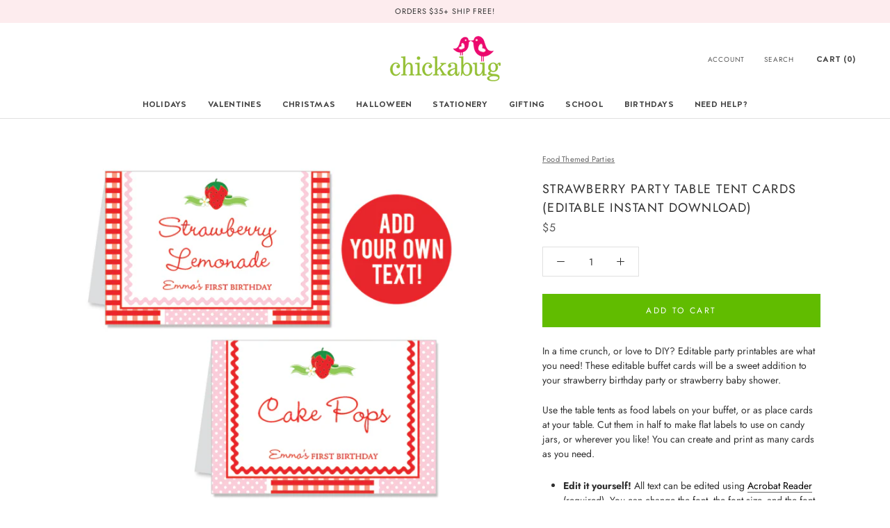

--- FILE ---
content_type: text/html; charset=utf-8
request_url: https://chickabug.com/collections/food-themed-parties/products/strawberry-party-editable-buffet-cards-instant-download
body_size: 72750
content:
<!doctype html>

<html class="no-js" lang="en">
  <head>
    <meta charset="utf-8">
    <meta http-equiv="X-UA-Compatible" content="IE=edge,chrome=1">
    <meta
      name="viewport"
      content="width=device-width, initial-scale=1.0, height=device-height, minimum-scale=1.0, maximum-scale=1.0"
    >
    <meta name="theme-color" content="">

    <title>
      Strawberry Party Table Tent Cards (EDITABLE INSTANT DOWNLOAD)
      
      
       &ndash; Chickabug
    </title><meta name="description" content="In a time crunch, or love to DIY? Editable party printables are what you need! These editable buffet cards will be a sweet addition to your strawberry birthday party or strawberry baby shower. Use the table tents as food labels on your buffet, or as place cards at your table. Cut them in half to make flat labels to use"><link rel="canonical" href="https://chickabug.com/products/strawberry-party-editable-buffet-cards-instant-download"><link rel="shortcut icon" href="//chickabug.com/cdn/shop/files/icon_044d4e7e-3edb-49cb-8963-e683fcda24f6_96x.png?v=1615757340" type="image/png"><meta property="og:type" content="product">
  <meta property="og:title" content="Strawberry Party Table Tent Cards (EDITABLE INSTANT DOWNLOAD)"><meta property="og:image" content="http://chickabug.com/cdn/shop/products/LISTING_EDITABLE_buffet_card_2_up_1__68268.jpg?v=1615477170">
    <meta property="og:image:secure_url" content="https://chickabug.com/cdn/shop/products/LISTING_EDITABLE_buffet_card_2_up_1__68268.jpg?v=1615477170">
    <meta property="og:image:width" content="648">
    <meta property="og:image:height" content="648"><meta property="product:price:amount" content="5.00">
  <meta property="product:price:currency" content="USD"><meta property="og:description" content="In a time crunch, or love to DIY? Editable party printables are what you need! These editable buffet cards will be a sweet addition to your strawberry birthday party or strawberry baby shower. Use the table tents as food labels on your buffet, or as place cards at your table. Cut them in half to make flat labels to use"><meta property="og:url" content="https://chickabug.com/products/strawberry-party-editable-buffet-cards-instant-download">
<meta property="og:site_name" content="Chickabug"><meta name="twitter:card" content="summary"><meta name="twitter:title" content="Strawberry Party Table Tent Cards (EDITABLE INSTANT DOWNLOAD)">
  <meta name="twitter:description" content="In a time crunch, or love to DIY? Editable party printables are what you need! These editable buffet cards will be a sweet addition to your strawberry birthday party or strawberry baby shower. Use the table tents as food labels on your buffet, or as place cards at your table. Cut them in half to make flat labels to use on candy jars, or wherever you like! You can create and print as many cards as you need. Edit it yourself! All text can be edited using Acrobat Reader (required). You can change the font, the font size, and the font color. Step-by-step instructions are included for editing, printing, and cutting. Get it now! This is an instant download, so you&#39;ll get your file immediately after purchase. Folded dimensions: 3.5&quot; wide x 2.4&quot; high Please note: You won&#39;t be able to edit">
  <meta name="twitter:image" content="https://chickabug.com/cdn/shop/products/LISTING_EDITABLE_buffet_card_2_up_1__68268_600x600_crop_center.jpg?v=1615477170">
    <style>
  @font-face {
  font-family: Jost;
  font-weight: 400;
  font-style: normal;
  font-display: fallback;
  src: url("//chickabug.com/cdn/fonts/jost/jost_n4.d47a1b6347ce4a4c9f437608011273009d91f2b7.woff2") format("woff2"),
       url("//chickabug.com/cdn/fonts/jost/jost_n4.791c46290e672b3f85c3d1c651ef2efa3819eadd.woff") format("woff");
}

  @font-face {
  font-family: Jost;
  font-weight: 400;
  font-style: normal;
  font-display: fallback;
  src: url("//chickabug.com/cdn/fonts/jost/jost_n4.d47a1b6347ce4a4c9f437608011273009d91f2b7.woff2") format("woff2"),
       url("//chickabug.com/cdn/fonts/jost/jost_n4.791c46290e672b3f85c3d1c651ef2efa3819eadd.woff") format("woff");
}


  @font-face {
  font-family: Jost;
  font-weight: 700;
  font-style: normal;
  font-display: fallback;
  src: url("//chickabug.com/cdn/fonts/jost/jost_n7.921dc18c13fa0b0c94c5e2517ffe06139c3615a3.woff2") format("woff2"),
       url("//chickabug.com/cdn/fonts/jost/jost_n7.cbfc16c98c1e195f46c536e775e4e959c5f2f22b.woff") format("woff");
}

  @font-face {
  font-family: Jost;
  font-weight: 400;
  font-style: italic;
  font-display: fallback;
  src: url("//chickabug.com/cdn/fonts/jost/jost_i4.b690098389649750ada222b9763d55796c5283a5.woff2") format("woff2"),
       url("//chickabug.com/cdn/fonts/jost/jost_i4.fd766415a47e50b9e391ae7ec04e2ae25e7e28b0.woff") format("woff");
}

  @font-face {
  font-family: Jost;
  font-weight: 700;
  font-style: italic;
  font-display: fallback;
  src: url("//chickabug.com/cdn/fonts/jost/jost_i7.d8201b854e41e19d7ed9b1a31fe4fe71deea6d3f.woff2") format("woff2"),
       url("//chickabug.com/cdn/fonts/jost/jost_i7.eae515c34e26b6c853efddc3fc0c552e0de63757.woff") format("woff");
}


  :root {
    --heading-font-family : Jost, sans-serif;
    --heading-font-weight : 400;
    --heading-font-style  : normal;

    --text-font-family : Jost, sans-serif;
    --text-font-weight : 400;
    --text-font-style  : normal;

    --base-text-font-size   : 14px;
    --default-text-font-size: 14px;--background          : #ffffff;
    --background-rgb      : 255, 255, 255;
    --light-background    : #ffffff;
    --light-background-rgb: 255, 255, 255;
    --heading-color       : #303030;
    --text-color          : #303030;
    --text-color-rgb      : 48, 48, 48;
    --text-color-light    : #595959;
    --text-color-light-rgb: 89, 89, 89;
    --link-color          : #000000;
    --link-color-rgb      : 0, 0, 0;
    --border-color        : #e0e0e0;
    --border-color-rgb    : 224, 224, 224;

    --button-background    : #61bc00;
    --button-background-rgb: 97, 188, 0;
    --button-text-color    : #ffffff;

    --header-background       : #ffffff;
    --header-heading-color    : #303030;
    --header-light-text-color : #595959;
    --header-border-color     : #e0e0e0;

    --footer-background    : #ffffff;
    --footer-text-color    : #595959;
    --footer-heading-color : #303030;
    --footer-border-color  : #e6e6e6;

    --navigation-background      : #ffffff;
    --navigation-background-rgb  : 255, 255, 255;
    --navigation-text-color      : #303030;
    --navigation-text-color-light: rgba(48, 48, 48, 0.5);
    --navigation-border-color    : rgba(48, 48, 48, 0.25);

    --newsletter-popup-background     : #ffffff;
    --newsletter-popup-text-color     : #303030;
    --newsletter-popup-text-color-rgb : 48, 48, 48;

    --secondary-elements-background       : #fce7a8;
    --secondary-elements-background-rgb   : 252, 231, 168;
    --secondary-elements-text-color       : #303030;
    --secondary-elements-text-color-light : rgba(48, 48, 48, 0.5);
    --secondary-elements-border-color     : rgba(48, 48, 48, 0.25);

    --product-sale-price-color    : #f94c43;
    --product-sale-price-color-rgb: 249, 76, 67;

    /* Products */

    --horizontal-spacing-four-products-per-row: 60px;
        --horizontal-spacing-two-products-per-row : 60px;

    --vertical-spacing-four-products-per-row: 60px;
        --vertical-spacing-two-products-per-row : 75px;

    /* Animation */
    --drawer-transition-timing: cubic-bezier(0.645, 0.045, 0.355, 1);
    --header-base-height: 80px; /* We set a default for browsers that do not support CSS variables */

    /* Cursors */
    --cursor-zoom-in-svg    : url(//chickabug.com/cdn/shop/t/32/assets/cursor-zoom-in.svg?v=169337020044000511451717061670);
    --cursor-zoom-in-2x-svg : url(//chickabug.com/cdn/shop/t/32/assets/cursor-zoom-in-2x.svg?v=163885027072013793871717061670);
  }
</style>

<script>
  // IE11 does not have support for CSS variables, so we have to polyfill them
  if (!(((window || {}).CSS || {}).supports && window.CSS.supports('(--a: 0)'))) {
    const script = document.createElement('script');
    script.type = 'text/javascript';
    script.src = 'https://cdn.jsdelivr.net/npm/css-vars-ponyfill@2';
    script.onload = function() {
      cssVars({});
    };

    document.getElementsByTagName('head')[0].appendChild(script);
  }
</script>

    <script>window.performance && window.performance.mark && window.performance.mark('shopify.content_for_header.start');</script><meta name="google-site-verification" content="0u00AkLlzczZYgtOawtSdQ110R4zKoneagwSNJXTh9g">
<meta name="facebook-domain-verification" content="rf1rwmf9zbbgic8maf8fx0oqrq0bnf">
<meta id="shopify-digital-wallet" name="shopify-digital-wallet" content="/53639413938/digital_wallets/dialog">
<meta name="shopify-checkout-api-token" content="6993dc327ee33aab5b53c9f45cd6a74c">
<meta id="in-context-paypal-metadata" data-shop-id="53639413938" data-venmo-supported="false" data-environment="production" data-locale="en_US" data-paypal-v4="true" data-currency="USD">
<link rel="alternate" type="application/json+oembed" href="https://chickabug.com/products/strawberry-party-editable-buffet-cards-instant-download.oembed">
<script async="async" src="/checkouts/internal/preloads.js?locale=en-US"></script>
<link rel="preconnect" href="https://shop.app" crossorigin="anonymous">
<script async="async" src="https://shop.app/checkouts/internal/preloads.js?locale=en-US&shop_id=53639413938" crossorigin="anonymous"></script>
<script id="apple-pay-shop-capabilities" type="application/json">{"shopId":53639413938,"countryCode":"US","currencyCode":"USD","merchantCapabilities":["supports3DS"],"merchantId":"gid:\/\/shopify\/Shop\/53639413938","merchantName":"Chickabug","requiredBillingContactFields":["postalAddress","email"],"requiredShippingContactFields":["postalAddress","email"],"shippingType":"shipping","supportedNetworks":["visa","masterCard","amex","discover","elo","jcb"],"total":{"type":"pending","label":"Chickabug","amount":"1.00"},"shopifyPaymentsEnabled":true,"supportsSubscriptions":true}</script>
<script id="shopify-features" type="application/json">{"accessToken":"6993dc327ee33aab5b53c9f45cd6a74c","betas":["rich-media-storefront-analytics"],"domain":"chickabug.com","predictiveSearch":true,"shopId":53639413938,"locale":"en"}</script>
<script>var Shopify = Shopify || {};
Shopify.shop = "chickabugshop.myshopify.com";
Shopify.locale = "en";
Shopify.currency = {"active":"USD","rate":"1.0"};
Shopify.country = "US";
Shopify.theme = {"name":"Copy of Revert due to cart issue","id":142915371232,"schema_name":"Prestige","schema_version":"4.13.0","theme_store_id":855,"role":"main"};
Shopify.theme.handle = "null";
Shopify.theme.style = {"id":null,"handle":null};
Shopify.cdnHost = "chickabug.com/cdn";
Shopify.routes = Shopify.routes || {};
Shopify.routes.root = "/";</script>
<script type="module">!function(o){(o.Shopify=o.Shopify||{}).modules=!0}(window);</script>
<script>!function(o){function n(){var o=[];function n(){o.push(Array.prototype.slice.apply(arguments))}return n.q=o,n}var t=o.Shopify=o.Shopify||{};t.loadFeatures=n(),t.autoloadFeatures=n()}(window);</script>
<script>
  window.ShopifyPay = window.ShopifyPay || {};
  window.ShopifyPay.apiHost = "shop.app\/pay";
  window.ShopifyPay.redirectState = null;
</script>
<script id="shop-js-analytics" type="application/json">{"pageType":"product"}</script>
<script defer="defer" async type="module" src="//chickabug.com/cdn/shopifycloud/shop-js/modules/v2/client.init-shop-cart-sync_BApSsMSl.en.esm.js"></script>
<script defer="defer" async type="module" src="//chickabug.com/cdn/shopifycloud/shop-js/modules/v2/chunk.common_CBoos6YZ.esm.js"></script>
<script type="module">
  await import("//chickabug.com/cdn/shopifycloud/shop-js/modules/v2/client.init-shop-cart-sync_BApSsMSl.en.esm.js");
await import("//chickabug.com/cdn/shopifycloud/shop-js/modules/v2/chunk.common_CBoos6YZ.esm.js");

  window.Shopify.SignInWithShop?.initShopCartSync?.({"fedCMEnabled":true,"windoidEnabled":true});

</script>
<script defer="defer" async type="module" src="//chickabug.com/cdn/shopifycloud/shop-js/modules/v2/client.payment-terms_BHOWV7U_.en.esm.js"></script>
<script defer="defer" async type="module" src="//chickabug.com/cdn/shopifycloud/shop-js/modules/v2/chunk.common_CBoos6YZ.esm.js"></script>
<script defer="defer" async type="module" src="//chickabug.com/cdn/shopifycloud/shop-js/modules/v2/chunk.modal_Bu1hFZFC.esm.js"></script>
<script type="module">
  await import("//chickabug.com/cdn/shopifycloud/shop-js/modules/v2/client.payment-terms_BHOWV7U_.en.esm.js");
await import("//chickabug.com/cdn/shopifycloud/shop-js/modules/v2/chunk.common_CBoos6YZ.esm.js");
await import("//chickabug.com/cdn/shopifycloud/shop-js/modules/v2/chunk.modal_Bu1hFZFC.esm.js");

  
</script>
<script>
  window.Shopify = window.Shopify || {};
  if (!window.Shopify.featureAssets) window.Shopify.featureAssets = {};
  window.Shopify.featureAssets['shop-js'] = {"shop-cart-sync":["modules/v2/client.shop-cart-sync_DJczDl9f.en.esm.js","modules/v2/chunk.common_CBoos6YZ.esm.js"],"init-fed-cm":["modules/v2/client.init-fed-cm_BzwGC0Wi.en.esm.js","modules/v2/chunk.common_CBoos6YZ.esm.js"],"init-windoid":["modules/v2/client.init-windoid_BS26ThXS.en.esm.js","modules/v2/chunk.common_CBoos6YZ.esm.js"],"init-shop-email-lookup-coordinator":["modules/v2/client.init-shop-email-lookup-coordinator_DFwWcvrS.en.esm.js","modules/v2/chunk.common_CBoos6YZ.esm.js"],"shop-cash-offers":["modules/v2/client.shop-cash-offers_DthCPNIO.en.esm.js","modules/v2/chunk.common_CBoos6YZ.esm.js","modules/v2/chunk.modal_Bu1hFZFC.esm.js"],"shop-button":["modules/v2/client.shop-button_D_JX508o.en.esm.js","modules/v2/chunk.common_CBoos6YZ.esm.js"],"shop-toast-manager":["modules/v2/client.shop-toast-manager_tEhgP2F9.en.esm.js","modules/v2/chunk.common_CBoos6YZ.esm.js"],"avatar":["modules/v2/client.avatar_BTnouDA3.en.esm.js"],"pay-button":["modules/v2/client.pay-button_BuNmcIr_.en.esm.js","modules/v2/chunk.common_CBoos6YZ.esm.js"],"init-shop-cart-sync":["modules/v2/client.init-shop-cart-sync_BApSsMSl.en.esm.js","modules/v2/chunk.common_CBoos6YZ.esm.js"],"shop-login-button":["modules/v2/client.shop-login-button_DwLgFT0K.en.esm.js","modules/v2/chunk.common_CBoos6YZ.esm.js","modules/v2/chunk.modal_Bu1hFZFC.esm.js"],"init-customer-accounts-sign-up":["modules/v2/client.init-customer-accounts-sign-up_TlVCiykN.en.esm.js","modules/v2/client.shop-login-button_DwLgFT0K.en.esm.js","modules/v2/chunk.common_CBoos6YZ.esm.js","modules/v2/chunk.modal_Bu1hFZFC.esm.js"],"init-shop-for-new-customer-accounts":["modules/v2/client.init-shop-for-new-customer-accounts_DrjXSI53.en.esm.js","modules/v2/client.shop-login-button_DwLgFT0K.en.esm.js","modules/v2/chunk.common_CBoos6YZ.esm.js","modules/v2/chunk.modal_Bu1hFZFC.esm.js"],"init-customer-accounts":["modules/v2/client.init-customer-accounts_C0Oh2ljF.en.esm.js","modules/v2/client.shop-login-button_DwLgFT0K.en.esm.js","modules/v2/chunk.common_CBoos6YZ.esm.js","modules/v2/chunk.modal_Bu1hFZFC.esm.js"],"shop-follow-button":["modules/v2/client.shop-follow-button_C5D3XtBb.en.esm.js","modules/v2/chunk.common_CBoos6YZ.esm.js","modules/v2/chunk.modal_Bu1hFZFC.esm.js"],"checkout-modal":["modules/v2/client.checkout-modal_8TC_1FUY.en.esm.js","modules/v2/chunk.common_CBoos6YZ.esm.js","modules/v2/chunk.modal_Bu1hFZFC.esm.js"],"lead-capture":["modules/v2/client.lead-capture_D-pmUjp9.en.esm.js","modules/v2/chunk.common_CBoos6YZ.esm.js","modules/v2/chunk.modal_Bu1hFZFC.esm.js"],"shop-login":["modules/v2/client.shop-login_BmtnoEUo.en.esm.js","modules/v2/chunk.common_CBoos6YZ.esm.js","modules/v2/chunk.modal_Bu1hFZFC.esm.js"],"payment-terms":["modules/v2/client.payment-terms_BHOWV7U_.en.esm.js","modules/v2/chunk.common_CBoos6YZ.esm.js","modules/v2/chunk.modal_Bu1hFZFC.esm.js"]};
</script>
<script>(function() {
  var isLoaded = false;
  function asyncLoad() {
    if (isLoaded) return;
    isLoaded = true;
    var urls = ["https:\/\/instafeed.nfcube.com\/cdn\/7eb906f106548e4fae9a546e42ddc2a9.js?shop=chickabugshop.myshopify.com","https:\/\/cdn.attn.tv\/chickabug\/dtag.js?shop=chickabugshop.myshopify.com","https:\/\/embed.tawk.to\/widget-script\/62b071d2b0d10b6f3e7845f3\/1g60jp77a.js?shop=chickabugshop.myshopify.com","https:\/\/cdn.shopify.com\/s\/files\/1\/0536\/3941\/3938\/t\/26\/assets\/globo.options.init.js?v=1693161451\u0026shop=chickabugshop.myshopify.com","https:\/\/static2.rapidsearch.dev\/resultpage.js?shop=chickabugshop.myshopify.com"];
    for (var i = 0; i < urls.length; i++) {
      var s = document.createElement('script');
      s.type = 'text/javascript';
      s.async = true;
      s.src = urls[i];
      var x = document.getElementsByTagName('script')[0];
      x.parentNode.insertBefore(s, x);
    }
  };
  if(window.attachEvent) {
    window.attachEvent('onload', asyncLoad);
  } else {
    window.addEventListener('load', asyncLoad, false);
  }
})();</script>
<script id="__st">var __st={"a":53639413938,"offset":-18000,"reqid":"cc89e33a-8085-4202-8df5-99a59e30cf5f-1768928013","pageurl":"chickabug.com\/collections\/food-themed-parties\/products\/strawberry-party-editable-buffet-cards-instant-download","u":"fd762ca003bf","p":"product","rtyp":"product","rid":6562265366706};</script>
<script>window.ShopifyPaypalV4VisibilityTracking = true;</script>
<script id="captcha-bootstrap">!function(){'use strict';const t='contact',e='account',n='new_comment',o=[[t,t],['blogs',n],['comments',n],[t,'customer']],c=[[e,'customer_login'],[e,'guest_login'],[e,'recover_customer_password'],[e,'create_customer']],r=t=>t.map((([t,e])=>`form[action*='/${t}']:not([data-nocaptcha='true']) input[name='form_type'][value='${e}']`)).join(','),a=t=>()=>t?[...document.querySelectorAll(t)].map((t=>t.form)):[];function s(){const t=[...o],e=r(t);return a(e)}const i='password',u='form_key',d=['recaptcha-v3-token','g-recaptcha-response','h-captcha-response',i],f=()=>{try{return window.sessionStorage}catch{return}},m='__shopify_v',_=t=>t.elements[u];function p(t,e,n=!1){try{const o=window.sessionStorage,c=JSON.parse(o.getItem(e)),{data:r}=function(t){const{data:e,action:n}=t;return t[m]||n?{data:e,action:n}:{data:t,action:n}}(c);for(const[e,n]of Object.entries(r))t.elements[e]&&(t.elements[e].value=n);n&&o.removeItem(e)}catch(o){console.error('form repopulation failed',{error:o})}}const l='form_type',E='cptcha';function T(t){t.dataset[E]=!0}const w=window,h=w.document,L='Shopify',v='ce_forms',y='captcha';let A=!1;((t,e)=>{const n=(g='f06e6c50-85a8-45c8-87d0-21a2b65856fe',I='https://cdn.shopify.com/shopifycloud/storefront-forms-hcaptcha/ce_storefront_forms_captcha_hcaptcha.v1.5.2.iife.js',D={infoText:'Protected by hCaptcha',privacyText:'Privacy',termsText:'Terms'},(t,e,n)=>{const o=w[L][v],c=o.bindForm;if(c)return c(t,g,e,D).then(n);var r;o.q.push([[t,g,e,D],n]),r=I,A||(h.body.append(Object.assign(h.createElement('script'),{id:'captcha-provider',async:!0,src:r})),A=!0)});var g,I,D;w[L]=w[L]||{},w[L][v]=w[L][v]||{},w[L][v].q=[],w[L][y]=w[L][y]||{},w[L][y].protect=function(t,e){n(t,void 0,e),T(t)},Object.freeze(w[L][y]),function(t,e,n,w,h,L){const[v,y,A,g]=function(t,e,n){const i=e?o:[],u=t?c:[],d=[...i,...u],f=r(d),m=r(i),_=r(d.filter((([t,e])=>n.includes(e))));return[a(f),a(m),a(_),s()]}(w,h,L),I=t=>{const e=t.target;return e instanceof HTMLFormElement?e:e&&e.form},D=t=>v().includes(t);t.addEventListener('submit',(t=>{const e=I(t);if(!e)return;const n=D(e)&&!e.dataset.hcaptchaBound&&!e.dataset.recaptchaBound,o=_(e),c=g().includes(e)&&(!o||!o.value);(n||c)&&t.preventDefault(),c&&!n&&(function(t){try{if(!f())return;!function(t){const e=f();if(!e)return;const n=_(t);if(!n)return;const o=n.value;o&&e.removeItem(o)}(t);const e=Array.from(Array(32),(()=>Math.random().toString(36)[2])).join('');!function(t,e){_(t)||t.append(Object.assign(document.createElement('input'),{type:'hidden',name:u})),t.elements[u].value=e}(t,e),function(t,e){const n=f();if(!n)return;const o=[...t.querySelectorAll(`input[type='${i}']`)].map((({name:t})=>t)),c=[...d,...o],r={};for(const[a,s]of new FormData(t).entries())c.includes(a)||(r[a]=s);n.setItem(e,JSON.stringify({[m]:1,action:t.action,data:r}))}(t,e)}catch(e){console.error('failed to persist form',e)}}(e),e.submit())}));const S=(t,e)=>{t&&!t.dataset[E]&&(n(t,e.some((e=>e===t))),T(t))};for(const o of['focusin','change'])t.addEventListener(o,(t=>{const e=I(t);D(e)&&S(e,y())}));const B=e.get('form_key'),M=e.get(l),P=B&&M;t.addEventListener('DOMContentLoaded',(()=>{const t=y();if(P)for(const e of t)e.elements[l].value===M&&p(e,B);[...new Set([...A(),...v().filter((t=>'true'===t.dataset.shopifyCaptcha))])].forEach((e=>S(e,t)))}))}(h,new URLSearchParams(w.location.search),n,t,e,['guest_login'])})(!0,!0)}();</script>
<script integrity="sha256-4kQ18oKyAcykRKYeNunJcIwy7WH5gtpwJnB7kiuLZ1E=" data-source-attribution="shopify.loadfeatures" defer="defer" src="//chickabug.com/cdn/shopifycloud/storefront/assets/storefront/load_feature-a0a9edcb.js" crossorigin="anonymous"></script>
<script crossorigin="anonymous" defer="defer" src="//chickabug.com/cdn/shopifycloud/storefront/assets/shopify_pay/storefront-65b4c6d7.js?v=20250812"></script>
<script data-source-attribution="shopify.dynamic_checkout.dynamic.init">var Shopify=Shopify||{};Shopify.PaymentButton=Shopify.PaymentButton||{isStorefrontPortableWallets:!0,init:function(){window.Shopify.PaymentButton.init=function(){};var t=document.createElement("script");t.src="https://chickabug.com/cdn/shopifycloud/portable-wallets/latest/portable-wallets.en.js",t.type="module",document.head.appendChild(t)}};
</script>
<script data-source-attribution="shopify.dynamic_checkout.buyer_consent">
  function portableWalletsHideBuyerConsent(e){var t=document.getElementById("shopify-buyer-consent"),n=document.getElementById("shopify-subscription-policy-button");t&&n&&(t.classList.add("hidden"),t.setAttribute("aria-hidden","true"),n.removeEventListener("click",e))}function portableWalletsShowBuyerConsent(e){var t=document.getElementById("shopify-buyer-consent"),n=document.getElementById("shopify-subscription-policy-button");t&&n&&(t.classList.remove("hidden"),t.removeAttribute("aria-hidden"),n.addEventListener("click",e))}window.Shopify?.PaymentButton&&(window.Shopify.PaymentButton.hideBuyerConsent=portableWalletsHideBuyerConsent,window.Shopify.PaymentButton.showBuyerConsent=portableWalletsShowBuyerConsent);
</script>
<script data-source-attribution="shopify.dynamic_checkout.cart.bootstrap">document.addEventListener("DOMContentLoaded",(function(){function t(){return document.querySelector("shopify-accelerated-checkout-cart, shopify-accelerated-checkout")}if(t())Shopify.PaymentButton.init();else{new MutationObserver((function(e,n){t()&&(Shopify.PaymentButton.init(),n.disconnect())})).observe(document.body,{childList:!0,subtree:!0})}}));
</script>
<link id="shopify-accelerated-checkout-styles" rel="stylesheet" media="screen" href="https://chickabug.com/cdn/shopifycloud/portable-wallets/latest/accelerated-checkout-backwards-compat.css" crossorigin="anonymous">
<style id="shopify-accelerated-checkout-cart">
        #shopify-buyer-consent {
  margin-top: 1em;
  display: inline-block;
  width: 100%;
}

#shopify-buyer-consent.hidden {
  display: none;
}

#shopify-subscription-policy-button {
  background: none;
  border: none;
  padding: 0;
  text-decoration: underline;
  font-size: inherit;
  cursor: pointer;
}

#shopify-subscription-policy-button::before {
  box-shadow: none;
}

      </style>

<script>window.performance && window.performance.mark && window.performance.mark('shopify.content_for_header.end');</script>

    <link rel="stylesheet" href="//chickabug.com/cdn/shop/t/32/assets/theme.css?v=654426944766128211763819312">

    <script>// This allows to expose several variables to the global scope, to be used in scripts
      window.theme = {
        pageType: "product",
        moneyFormat: "${{amount}}",
        moneyWithCurrencyFormat: "${{amount}}",
        productImageSize: "natural",
        searchMode: "product",
        showPageTransition: false,
        showElementStaggering: false,
        showImageZooming: true
      };

      window.routes = {
        rootUrl: "\/",
        rootUrlWithoutSlash: '',
        cartUrl: "\/cart",
        cartAddUrl: "\/cart\/add",
        cartChangeUrl: "\/cart\/change",
        searchUrl: "\/search",
        productRecommendationsUrl: "\/recommendations\/products"
      };

      window.languages = {
        cartAddNote: "Add Order Note",
        cartEditNote: "Edit Order Note",
        productImageLoadingError: "This image could not be loaded. Please try to reload the page.",
        productFormAddToCart: "Add to cart",
        productFormUnavailable: "Unavailable",
        productFormSoldOut: "Sold Out",
        shippingEstimatorOneResult: "1 option available:",
        shippingEstimatorMoreResults: "{{count}} options available:",
        shippingEstimatorNoResults: "No shipping could be found"
      };

      window.lazySizesConfig = {
        loadHidden: false,
        hFac: 0.5,
        expFactor: 2,
        ricTimeout: 150,
        lazyClass: 'Image--lazyLoad',
        loadingClass: 'Image--lazyLoading',
        loadedClass: 'Image--lazyLoaded'
      };

      document.documentElement.className = document.documentElement.className.replace('no-js', 'js');
      document.documentElement.style.setProperty('--window-height', window.innerHeight + 'px');

      // We do a quick detection of some features (we could use Modernizr but for so little...)
      (function() {
        document.documentElement.className += ((window.CSS && window.CSS.supports('(position: sticky) or (position: -webkit-sticky)')) ? ' supports-sticky' : ' no-supports-sticky');
        document.documentElement.className += (window.matchMedia('(-moz-touch-enabled: 1), (hover: none)')).matches ? ' no-supports-hover' : ' supports-hover';
      }());
    </script>

    <script src="//chickabug.com/cdn/shop/t/32/assets/lazysizes.min.js?v=174358363404432586981717061670" async></script><script
      src="https://polyfill-fastly.net/v3/polyfill.min.js?unknown=polyfill&features=fetch,Element.prototype.closest,Element.prototype.remove,Element.prototype.classList,Array.prototype.includes,Array.prototype.fill,Object.assign,CustomEvent,IntersectionObserver,IntersectionObserverEntry,URL"
      defer
    ></script>
    <script src="//chickabug.com/cdn/shop/t/32/assets/libs.min.js?v=26178543184394469741717061670" defer></script>
    <script src="//chickabug.com/cdn/shop/t/32/assets/theme.min.js?v=179561854286727846671717061670" defer></script>
    <script src="//chickabug.com/cdn/shop/t/32/assets/custom.js?v=183944157590872491501717061670" defer></script>

    <script>
      (function () {
        window.onpageshow = function() {
          if (window.theme.showPageTransition) {
            var pageTransition = document.querySelector('.PageTransition');

            if (pageTransition) {
              pageTransition.style.visibility = 'visible';
              pageTransition.style.opacity = '0';
            }
          }

          // When the page is loaded from the cache, we have to reload the cart content
          document.documentElement.dispatchEvent(new CustomEvent('cart:refresh', {
            bubbles: true
          }));
        };
      })();
    </script>

    
  <script type="application/ld+json">
  {
    "@context": "http://schema.org",
    "@type": "Product",
  "@id": "https:\/\/chickabug.com\/products\/strawberry-party-editable-buffet-cards-instant-download#product",
    "offers": [{
          "@type": "Offer",
          "name": "Default Title",
          "availability":"https://schema.org/InStock",
          "price": 5.0,
          "priceCurrency": "USD",
          "priceValidUntil": "2026-01-30","sku": "Strawberry_DIY_Editable_Buffet","url": "/products/strawberry-party-editable-buffet-cards-instant-download?variant=39389761568946"
        }
],
    "brand": {
      "name": "Chickabug"
    },
    "name": "Strawberry Party Table Tent Cards (EDITABLE INSTANT DOWNLOAD)",
    "description": "In a time crunch, or love to DIY? Editable party printables are what you need! These editable buffet cards will be a sweet addition to your strawberry birthday party or strawberry baby shower.\nUse the table tents as food labels on your buffet, or as place cards at your table. Cut them in half to make flat labels to use on candy jars, or wherever you like! You can create and print as many cards as you need.\n\n\nEdit it yourself! All text can be edited using Acrobat Reader (required). You can change the font, the font size, and the font color.\n\nStep-by-step instructions are included for editing, printing, and cutting.\n\nGet it now! This is an instant download, so you'll get your file immediately after purchase.\n\nFolded dimensions: 3.5\" wide x 2.4\" high\n\nPlease note: You won't be able to edit the art or backgrounds shown in the design of the cards. Only the text can be changed.",
    "category": "Instant Download",
    "url": "/products/strawberry-party-editable-buffet-cards-instant-download",
    "sku": "Strawberry_DIY_Editable_Buffet",
    "image": {
      "@type": "ImageObject",
      "url": "https://chickabug.com/cdn/shop/products/LISTING_EDITABLE_buffet_card_2_up_1__68268_1024x.jpg?v=1615477170",
      "image": "https://chickabug.com/cdn/shop/products/LISTING_EDITABLE_buffet_card_2_up_1__68268_1024x.jpg?v=1615477170",
      "name": "Strawberry Party Table Tent Cards (EDITABLE INSTANT DOWNLOAD)",
      "width": "1024",
      "height": "1024"
    }
  }
  </script>



  <script type="application/ld+json">
  {
    "@context": "http://schema.org",
    "@type": "BreadcrumbList",
  "itemListElement": [{
      "@type": "ListItem",
      "position": 1,
      "name": "Translation missing: en.general.breadcrumb.home",
      "item": "https://chickabug.com"
    },{
          "@type": "ListItem",
          "position": 2,
          "name": "Food Themed Parties",
          "item": "https://chickabug.com/collections/food-themed-parties"
        }, {
          "@type": "ListItem",
          "position": 3,
          "name": "Strawberry Party Table Tent Cards (EDITABLE INSTANT DOWNLOAD)",
          "item": "https://chickabug.com/collections/food-themed-parties/products/strawberry-party-editable-buffet-cards-instant-download"
        }]
  }
  </script>


    <meta name="facebook-domain-verification" content="rf1rwmf9zbbgic8maf8fx0oqrq0bnf">

    <!-- Facebook Pixel Code -->
    <script>
      !function(f,b,e,v,n,t,s)
      {if(f.fbq)return;n=f.fbq=function(){n.callMethod?
      n.callMethod.apply(n,arguments):n.queue.push(arguments)};
      if(!f._fbq)f._fbq=n;n.push=n;n.loaded=!0;n.version='2.0';
      n.queue=[];t=b.createElement(e);t.async=!0;
      t.src=v;s=b.getElementsByTagName(e)[0];
      s.parentNode.insertBefore(t,s)}(window, document,'script',
      'https://connect.facebook.net/en_US/fbevents.js');
      fbq('init', '541351507114369');
      fbq('track', 'PageView');
    </script>
    <noscript
      ><img
        height="1"
        width="1"
        style="display:none"
        src="https://www.facebook.com/tr?id=541351507114369&ev=PageView&noscript=1"
    ></noscript>
    <!-- End Facebook Pixel Code -->

    <!-- Spicegems Product Addon Code -->
    <script
      type="text/javascript"
      src="https://spa.spicegems.com/js/src/latest/chickabugshop.myshopify.com/scriptTag.js?shop=chickabugshop.myshopify.com"
      async
    ></script>

    <!-- Google Verification -->
    <meta name="google-site-verification" content="CwlR4GEedA9_uwgeoqFpk_CpeIJ-hf5mvaDQAAO8mRU">

    
<!-- Start of Judge.me Core -->
<link rel="dns-prefetch" href="https://cdn.judge.me/">
<script data-cfasync='false' class='jdgm-settings-script'>window.jdgmSettings={"pagination":5,"disable_web_reviews":false,"badge_no_review_text":"No reviews","badge_n_reviews_text":"{{ n }} review/reviews","badge_star_color":"#fbcd0a","hide_badge_preview_if_no_reviews":true,"badge_hide_text":false,"enforce_center_preview_badge":false,"widget_title":"Customer Reviews","widget_open_form_text":"Write a review","widget_close_form_text":"Cancel review","widget_refresh_page_text":"Refresh page","widget_summary_text":"Based on {{ number_of_reviews }} review/reviews","widget_no_review_text":"Be the first to write a review","widget_name_field_text":"Display name","widget_verified_name_field_text":"Verified Name (public)","widget_name_placeholder_text":"Display name","widget_required_field_error_text":"This field is required.","widget_email_field_text":"Email address","widget_verified_email_field_text":"Verified Email (private, can not be edited)","widget_email_placeholder_text":"Your email address","widget_email_field_error_text":"Please enter a valid email address.","widget_rating_field_text":"Rating","widget_review_title_field_text":"Review Title (optional)","widget_review_title_placeholder_text":"Give your review a title","widget_review_body_field_text":"Review content","widget_review_body_placeholder_text":"Start writing here...","widget_pictures_field_text":"Picture/Video (optional)","widget_submit_review_text":"Submit Review","widget_submit_verified_review_text":"Submit Verified Review","widget_submit_success_msg_with_auto_publish":"Thank you! We truly appreciate your feedback!","widget_submit_success_msg_no_auto_publish":"Thank you! We truly appreciate your feedback!","widget_show_default_reviews_out_of_total_text":"Showing {{ n_reviews_shown }} out of {{ n_reviews }} reviews.","widget_show_all_link_text":"Show all","widget_show_less_link_text":"Show less","widget_author_said_text":"{{ reviewer_name }} said:","widget_days_text":"{{ n }} days ago","widget_weeks_text":"{{ n }} week/weeks ago","widget_months_text":"{{ n }} month/months ago","widget_years_text":"{{ n }} year/years ago","widget_yesterday_text":"Yesterday","widget_today_text":"Today","widget_replied_text":"Heather from Chickabug replied:","widget_read_more_text":"Read more","widget_reviewer_name_as_initial":"","widget_rating_filter_color":"","widget_rating_filter_see_all_text":"See all reviews","widget_sorting_most_recent_text":"Most Recent","widget_sorting_highest_rating_text":"Highest Rating","widget_sorting_lowest_rating_text":"Lowest Rating","widget_sorting_with_pictures_text":"Only Pictures","widget_sorting_most_helpful_text":"Most Helpful","widget_open_question_form_text":"Ask a question","widget_reviews_subtab_text":"Reviews","widget_questions_subtab_text":"Questions","widget_question_label_text":"Question","widget_answer_label_text":"Answer","widget_question_placeholder_text":"Write your question here","widget_submit_question_text":"Submit Question","widget_question_submit_success_text":"Thank you for your question! We will notify you once it gets answered.","widget_star_color":"#fbcd0a","verified_badge_text":"Verified","verified_badge_bg_color":"","verified_badge_text_color":"","verified_badge_placement":"removed","widget_review_max_height":"","widget_hide_border":false,"widget_social_share":false,"widget_thumb":false,"widget_review_location_show":false,"widget_location_format":"country_iso_code","all_reviews_include_out_of_store_products":true,"all_reviews_out_of_store_text":"(out of store)","all_reviews_pagination":100,"all_reviews_product_name_prefix_text":"about","enable_review_pictures":true,"enable_question_anwser":false,"widget_theme":"leex","review_date_format":"mm/dd/yy","default_sort_method":"most-recent","widget_product_reviews_subtab_text":"Product Reviews","widget_shop_reviews_subtab_text":"Shop Reviews","widget_other_products_reviews_text":"Reviews for other products","widget_store_reviews_subtab_text":"Store reviews","widget_no_store_reviews_text":"This store hasn't received any reviews yet","widget_web_restriction_product_reviews_text":"This product hasn't received any reviews yet","widget_no_items_text":"No items found","widget_show_more_text":"Show more","widget_write_a_store_review_text":"Write a Store Review","widget_other_languages_heading":"Reviews in Other Languages","widget_translate_review_text":"Translate review to {{ language }}","widget_translating_review_text":"Translating...","widget_show_original_translation_text":"Show original ({{ language }})","widget_translate_review_failed_text":"Review couldn't be translated.","widget_translate_review_retry_text":"Retry","widget_translate_review_try_again_later_text":"Try again later","show_product_url_for_grouped_product":false,"widget_sorting_pictures_first_text":"Pictures First","show_pictures_on_all_rev_page_mobile":false,"show_pictures_on_all_rev_page_desktop":false,"floating_tab_hide_mobile_install_preference":false,"floating_tab_button_name":"★ Reviews","floating_tab_title":"Let customers speak for us","floating_tab_button_color":"","floating_tab_button_background_color":"","floating_tab_url":"","floating_tab_url_enabled":false,"floating_tab_tab_style":"text","all_reviews_text_badge_text":"Customers rate us {{ shop.metafields.judgeme.all_reviews_rating | round: 1 }}/5 based on {{ shop.metafields.judgeme.all_reviews_count }} reviews.","all_reviews_text_badge_text_branded_style":"{{ shop.metafields.judgeme.all_reviews_rating | round: 1 }} out of 5 stars based on {{ shop.metafields.judgeme.all_reviews_count }} reviews","is_all_reviews_text_badge_a_link":false,"show_stars_for_all_reviews_text_badge":false,"all_reviews_text_badge_url":"","all_reviews_text_style":"text","all_reviews_text_color_style":"judgeme_brand_color","all_reviews_text_color":"#108474","all_reviews_text_show_jm_brand":true,"featured_carousel_show_header":false,"featured_carousel_title":"More feedback from our wonderful customers","testimonials_carousel_title":"Customers are saying","videos_carousel_title":"Real customer stories","cards_carousel_title":"Customers are saying","featured_carousel_count_text":"from {{ n }} reviews","featured_carousel_add_link_to_all_reviews_page":false,"featured_carousel_url":"","featured_carousel_show_images":true,"featured_carousel_autoslide_interval":0,"featured_carousel_arrows_on_the_sides":false,"featured_carousel_height":170,"featured_carousel_width":90,"featured_carousel_image_size":0,"featured_carousel_image_height":250,"featured_carousel_arrow_color":"#eeeeee","verified_count_badge_style":"vintage","verified_count_badge_orientation":"horizontal","verified_count_badge_color_style":"judgeme_brand_color","verified_count_badge_color":"#108474","is_verified_count_badge_a_link":false,"verified_count_badge_url":"","verified_count_badge_show_jm_brand":true,"widget_rating_preset_default":5,"widget_first_sub_tab":"product-reviews","widget_show_histogram":false,"widget_histogram_use_custom_color":false,"widget_pagination_use_custom_color":false,"widget_star_use_custom_color":true,"widget_verified_badge_use_custom_color":false,"widget_write_review_use_custom_color":false,"picture_reminder_submit_button":"Upload Pictures","enable_review_videos":true,"mute_video_by_default":true,"widget_sorting_videos_first_text":"Videos First","widget_review_pending_text":"Pending","featured_carousel_items_for_large_screen":4,"social_share_options_order":"Facebook,Twitter","remove_microdata_snippet":true,"disable_json_ld":false,"enable_json_ld_products":false,"preview_badge_show_question_text":false,"preview_badge_no_question_text":"No questions","preview_badge_n_question_text":"{{ number_of_questions }} question/questions","qa_badge_show_icon":false,"qa_badge_position":"same-row","remove_judgeme_branding":false,"widget_add_search_bar":false,"widget_search_bar_placeholder":"Search","widget_sorting_verified_only_text":"Verified only","featured_carousel_theme":"aligned","featured_carousel_show_rating":true,"featured_carousel_show_title":false,"featured_carousel_show_body":true,"featured_carousel_show_date":false,"featured_carousel_show_reviewer":true,"featured_carousel_show_product":false,"featured_carousel_header_background_color":"#108474","featured_carousel_header_text_color":"#ffffff","featured_carousel_name_product_separator":"reviewed","featured_carousel_full_star_background":"#d5d5d5","featured_carousel_empty_star_background":"#dadada","featured_carousel_vertical_theme_background":"#f9fafb","featured_carousel_verified_badge_enable":false,"featured_carousel_verified_badge_color":"#108474","featured_carousel_border_style":"round","featured_carousel_review_line_length_limit":3,"featured_carousel_more_reviews_button_text":"Read more reviews","featured_carousel_view_product_button_text":"View product","all_reviews_page_load_reviews_on":"scroll","all_reviews_page_load_more_text":"Load More Reviews","disable_fb_tab_reviews":false,"enable_ajax_cdn_cache":false,"widget_public_name_text":"displayed publicly like","default_reviewer_name":"John Smith","default_reviewer_name_has_non_latin":true,"widget_reviewer_anonymous":"Anonymous","medals_widget_title":"Judge.me Review Medals","medals_widget_background_color":"#f9fafb","medals_widget_position":"footer_all_pages","medals_widget_border_color":"#f9fafb","medals_widget_verified_text_position":"left","medals_widget_use_monochromatic_version":false,"medals_widget_elements_color":"#108474","show_reviewer_avatar":false,"widget_invalid_yt_video_url_error_text":"Not a YouTube video URL","widget_max_length_field_error_text":"Please enter no more than {0} characters.","widget_show_country_flag":false,"widget_show_collected_via_shop_app":true,"widget_verified_by_shop_badge_style":"light","widget_verified_by_shop_text":"Verified by Shop","widget_show_photo_gallery":false,"widget_load_with_code_splitting":true,"widget_ugc_install_preference":false,"widget_ugc_title":"Made by us, Shared by you","widget_ugc_subtitle":"Tag us to see your picture featured in our page","widget_ugc_arrows_color":"#ffffff","widget_ugc_primary_button_text":"Buy Now","widget_ugc_primary_button_background_color":"#108474","widget_ugc_primary_button_text_color":"#ffffff","widget_ugc_primary_button_border_width":"0","widget_ugc_primary_button_border_style":"none","widget_ugc_primary_button_border_color":"#108474","widget_ugc_primary_button_border_radius":"25","widget_ugc_secondary_button_text":"Load More","widget_ugc_secondary_button_background_color":"#ffffff","widget_ugc_secondary_button_text_color":"#108474","widget_ugc_secondary_button_border_width":"2","widget_ugc_secondary_button_border_style":"solid","widget_ugc_secondary_button_border_color":"#108474","widget_ugc_secondary_button_border_radius":"25","widget_ugc_reviews_button_text":"View Reviews","widget_ugc_reviews_button_background_color":"#ffffff","widget_ugc_reviews_button_text_color":"#108474","widget_ugc_reviews_button_border_width":"2","widget_ugc_reviews_button_border_style":"solid","widget_ugc_reviews_button_border_color":"#108474","widget_ugc_reviews_button_border_radius":"25","widget_ugc_reviews_button_link_to":"judgeme-reviews-page","widget_ugc_show_post_date":true,"widget_ugc_max_width":"800","widget_rating_metafield_value_type":true,"widget_primary_color":"#108474","widget_enable_secondary_color":false,"widget_secondary_color":"#edf5f5","widget_summary_average_rating_text":"{{ average_rating }} out of 5","widget_media_grid_title":"Customer photos \u0026 videos","widget_media_grid_see_more_text":"See more","widget_round_style":false,"widget_show_product_medals":true,"widget_verified_by_judgeme_text":"Verified by Judge.me","widget_show_store_medals":true,"widget_verified_by_judgeme_text_in_store_medals":"Verified by Judge.me","widget_media_field_exceed_quantity_message":"Sorry, we can only accept {{ max_media }} for one review.","widget_media_field_exceed_limit_message":"{{ file_name }} is too large, please select a {{ media_type }} less than {{ size_limit }}MB.","widget_review_submitted_text":"Review Submitted!","widget_question_submitted_text":"Question Submitted!","widget_close_form_text_question":"Cancel","widget_write_your_answer_here_text":"Write your answer here","widget_enabled_branded_link":true,"widget_show_collected_by_judgeme":true,"widget_reviewer_name_color":"","widget_write_review_text_color":"","widget_write_review_bg_color":"","widget_collected_by_judgeme_text":"collected by Judge.me","widget_pagination_type":"standard","widget_load_more_text":"Load More","widget_load_more_color":"#108474","widget_full_review_text":"Full Review","widget_read_more_reviews_text":"Read More Reviews","widget_read_questions_text":"Read Questions","widget_questions_and_answers_text":"Questions \u0026 Answers","widget_verified_by_text":"Verified by","widget_verified_text":"Verified","widget_number_of_reviews_text":"{{ number_of_reviews }} reviews","widget_back_button_text":"Back","widget_next_button_text":"Next","widget_custom_forms_filter_button":"Filters","custom_forms_style":"vertical","widget_show_review_information":false,"how_reviews_are_collected":"How reviews are collected?","widget_show_review_keywords":false,"widget_gdpr_statement":"How we use your data: We'll only contact you about the review you left, and only if necessary. By submitting your review, you agree to Judge.me's \u003ca href='https://judge.me/terms' target='_blank' rel='nofollow noopener'\u003eterms\u003c/a\u003e, \u003ca href='https://judge.me/privacy' target='_blank' rel='nofollow noopener'\u003eprivacy\u003c/a\u003e and \u003ca href='https://judge.me/content-policy' target='_blank' rel='nofollow noopener'\u003econtent\u003c/a\u003e policies.","widget_multilingual_sorting_enabled":false,"widget_translate_review_content_enabled":false,"widget_translate_review_content_method":"manual","popup_widget_review_selection":"automatically_with_pictures","popup_widget_round_border_style":true,"popup_widget_show_title":true,"popup_widget_show_body":true,"popup_widget_show_reviewer":false,"popup_widget_show_product":true,"popup_widget_show_pictures":true,"popup_widget_use_review_picture":true,"popup_widget_show_on_home_page":true,"popup_widget_show_on_product_page":true,"popup_widget_show_on_collection_page":true,"popup_widget_show_on_cart_page":true,"popup_widget_position":"bottom_left","popup_widget_first_review_delay":5,"popup_widget_duration":5,"popup_widget_interval":5,"popup_widget_review_count":5,"popup_widget_hide_on_mobile":true,"review_snippet_widget_round_border_style":true,"review_snippet_widget_card_color":"#FFFFFF","review_snippet_widget_slider_arrows_background_color":"#FFFFFF","review_snippet_widget_slider_arrows_color":"#000000","review_snippet_widget_star_color":"#108474","show_product_variant":false,"all_reviews_product_variant_label_text":"Variant: ","widget_show_verified_branding":false,"widget_ai_summary_title":"Customers say","widget_ai_summary_disclaimer":"AI-powered review summary based on recent customer reviews","widget_show_ai_summary":false,"widget_show_ai_summary_bg":false,"widget_show_review_title_input":true,"redirect_reviewers_invited_via_email":"review_widget","request_store_review_after_product_review":false,"request_review_other_products_in_order":false,"review_form_color_scheme":"default","review_form_corner_style":"square","review_form_star_color":{},"review_form_text_color":"#333333","review_form_background_color":"#ffffff","review_form_field_background_color":"#fafafa","review_form_button_color":{},"review_form_button_text_color":"#ffffff","review_form_modal_overlay_color":"#000000","review_content_screen_title_text":"How would you rate this product?","review_content_introduction_text":"We would love it if you would share a bit about your experience.","store_review_form_title_text":"How would you rate this store?","store_review_form_introduction_text":"We would love it if you would share a bit about your experience.","show_review_guidance_text":true,"one_star_review_guidance_text":"Poor","five_star_review_guidance_text":"Great","customer_information_screen_title_text":"About you","customer_information_introduction_text":"Please tell us more about you.","custom_questions_screen_title_text":"Your experience in more detail","custom_questions_introduction_text":"Here are a few questions to help us understand more about your experience.","review_submitted_screen_title_text":"Thanks for your review!","review_submitted_screen_thank_you_text":"We are processing it and it will appear on the store soon.","review_submitted_screen_email_verification_text":"Please confirm your email by clicking the link we just sent you. This helps us keep reviews authentic.","review_submitted_request_store_review_text":"Would you like to share your experience of shopping with us?","review_submitted_review_other_products_text":"Would you like to review these products?","store_review_screen_title_text":"Would you like to share your experience of shopping with us?","store_review_introduction_text":"We value your feedback and use it to improve. Please share any thoughts or suggestions you have.","reviewer_media_screen_title_picture_text":"Share a picture","reviewer_media_introduction_picture_text":"Upload a photo to support your review.","reviewer_media_screen_title_video_text":"Share a video","reviewer_media_introduction_video_text":"Upload a video to support your review.","reviewer_media_screen_title_picture_or_video_text":"Share a picture or video","reviewer_media_introduction_picture_or_video_text":"Upload a photo or video to support your review.","reviewer_media_youtube_url_text":"Paste your Youtube URL here","advanced_settings_next_step_button_text":"Next","advanced_settings_close_review_button_text":"Close","modal_write_review_flow":false,"write_review_flow_required_text":"Required","write_review_flow_privacy_message_text":"We respect your privacy.","write_review_flow_anonymous_text":"Post review as anonymous","write_review_flow_visibility_text":"This won't be visible to other customers.","write_review_flow_multiple_selection_help_text":"Select as many as you like","write_review_flow_single_selection_help_text":"Select one option","write_review_flow_required_field_error_text":"This field is required","write_review_flow_invalid_email_error_text":"Please enter a valid email address","write_review_flow_max_length_error_text":"Max. {{ max_length }} characters.","write_review_flow_media_upload_text":"\u003cb\u003eClick to upload\u003c/b\u003e or drag and drop","write_review_flow_gdpr_statement":"We'll only contact you about your review if necessary. By submitting your review, you agree to our \u003ca href='https://judge.me/terms' target='_blank' rel='nofollow noopener'\u003eterms and conditions\u003c/a\u003e and \u003ca href='https://judge.me/privacy' target='_blank' rel='nofollow noopener'\u003eprivacy policy\u003c/a\u003e.","rating_only_reviews_enabled":false,"show_negative_reviews_help_screen":false,"new_review_flow_help_screen_rating_threshold":3,"negative_review_resolution_screen_title_text":"Tell us more","negative_review_resolution_text":"Your experience matters to us. If there were issues with your purchase, we're here to help. Feel free to reach out to us, we'd love the opportunity to make things right.","negative_review_resolution_button_text":"Contact us","negative_review_resolution_proceed_with_review_text":"Leave a review","negative_review_resolution_subject":"Issue with purchase from {{ shop_name }}.{{ order_name }}","preview_badge_collection_page_install_status":false,"widget_review_custom_css":"","preview_badge_custom_css":"","preview_badge_stars_count":"5-stars","featured_carousel_custom_css":"","floating_tab_custom_css":"","all_reviews_widget_custom_css":"","medals_widget_custom_css":"","verified_badge_custom_css":"","all_reviews_text_custom_css":"","transparency_badges_collected_via_store_invite":false,"transparency_badges_from_another_provider":false,"transparency_badges_collected_from_store_visitor":false,"transparency_badges_collected_by_verified_review_provider":false,"transparency_badges_earned_reward":false,"transparency_badges_collected_via_store_invite_text":"Review collected via store invitation","transparency_badges_from_another_provider_text":"Review collected from another provider","transparency_badges_collected_from_store_visitor_text":"Review collected from a store visitor","transparency_badges_written_in_google_text":"Review written in Google","transparency_badges_written_in_etsy_text":"Review written in Etsy","transparency_badges_written_in_shop_app_text":"Review written in Shop App","transparency_badges_earned_reward_text":"Review earned a reward for future purchase","product_review_widget_per_page":10,"widget_store_review_label_text":"Review about the store","checkout_comment_extension_title_on_product_page":"Customer Comments","checkout_comment_extension_num_latest_comment_show":5,"checkout_comment_extension_format":"name_and_timestamp","checkout_comment_customer_name":"last_initial","checkout_comment_comment_notification":true,"preview_badge_collection_page_install_preference":false,"preview_badge_home_page_install_preference":false,"preview_badge_product_page_install_preference":false,"review_widget_install_preference":"","review_carousel_install_preference":true,"floating_reviews_tab_install_preference":"none","verified_reviews_count_badge_install_preference":false,"all_reviews_text_install_preference":false,"review_widget_best_location":true,"judgeme_medals_install_preference":false,"review_widget_revamp_enabled":false,"review_widget_qna_enabled":false,"review_widget_header_theme":"minimal","review_widget_widget_title_enabled":true,"review_widget_header_text_size":"medium","review_widget_header_text_weight":"regular","review_widget_average_rating_style":"compact","review_widget_bar_chart_enabled":true,"review_widget_bar_chart_type":"numbers","review_widget_bar_chart_style":"standard","review_widget_expanded_media_gallery_enabled":false,"review_widget_reviews_section_theme":"standard","review_widget_image_style":"thumbnails","review_widget_review_image_ratio":"square","review_widget_stars_size":"medium","review_widget_verified_badge":"standard_text","review_widget_review_title_text_size":"medium","review_widget_review_text_size":"medium","review_widget_review_text_length":"medium","review_widget_number_of_columns_desktop":3,"review_widget_carousel_transition_speed":5,"review_widget_custom_questions_answers_display":"always","review_widget_button_text_color":"#FFFFFF","review_widget_text_color":"#000000","review_widget_lighter_text_color":"#7B7B7B","review_widget_corner_styling":"soft","review_widget_review_word_singular":"review","review_widget_review_word_plural":"reviews","review_widget_voting_label":"Helpful?","review_widget_shop_reply_label":"Reply from {{ shop_name }}:","review_widget_filters_title":"Filters","qna_widget_question_word_singular":"Question","qna_widget_question_word_plural":"Questions","qna_widget_answer_reply_label":"Answer from {{ answerer_name }}:","qna_content_screen_title_text":"Ask a question about this product","qna_widget_question_required_field_error_text":"Please enter your question.","qna_widget_flow_gdpr_statement":"We'll only contact you about your question if necessary. By submitting your question, you agree to our \u003ca href='https://judge.me/terms' target='_blank' rel='nofollow noopener'\u003eterms and conditions\u003c/a\u003e and \u003ca href='https://judge.me/privacy' target='_blank' rel='nofollow noopener'\u003eprivacy policy\u003c/a\u003e.","qna_widget_question_submitted_text":"Thanks for your question!","qna_widget_close_form_text_question":"Close","qna_widget_question_submit_success_text":"We’ll notify you by email when your question is answered.","all_reviews_widget_v2025_enabled":false,"all_reviews_widget_v2025_header_theme":"default","all_reviews_widget_v2025_widget_title_enabled":true,"all_reviews_widget_v2025_header_text_size":"medium","all_reviews_widget_v2025_header_text_weight":"regular","all_reviews_widget_v2025_average_rating_style":"compact","all_reviews_widget_v2025_bar_chart_enabled":true,"all_reviews_widget_v2025_bar_chart_type":"numbers","all_reviews_widget_v2025_bar_chart_style":"standard","all_reviews_widget_v2025_expanded_media_gallery_enabled":false,"all_reviews_widget_v2025_show_store_medals":true,"all_reviews_widget_v2025_show_photo_gallery":true,"all_reviews_widget_v2025_show_review_keywords":false,"all_reviews_widget_v2025_show_ai_summary":false,"all_reviews_widget_v2025_show_ai_summary_bg":false,"all_reviews_widget_v2025_add_search_bar":false,"all_reviews_widget_v2025_default_sort_method":"most-recent","all_reviews_widget_v2025_reviews_per_page":10,"all_reviews_widget_v2025_reviews_section_theme":"default","all_reviews_widget_v2025_image_style":"thumbnails","all_reviews_widget_v2025_review_image_ratio":"square","all_reviews_widget_v2025_stars_size":"medium","all_reviews_widget_v2025_verified_badge":"bold_badge","all_reviews_widget_v2025_review_title_text_size":"medium","all_reviews_widget_v2025_review_text_size":"medium","all_reviews_widget_v2025_review_text_length":"medium","all_reviews_widget_v2025_number_of_columns_desktop":3,"all_reviews_widget_v2025_carousel_transition_speed":5,"all_reviews_widget_v2025_custom_questions_answers_display":"always","all_reviews_widget_v2025_show_product_variant":false,"all_reviews_widget_v2025_show_reviewer_avatar":true,"all_reviews_widget_v2025_reviewer_name_as_initial":"","all_reviews_widget_v2025_review_location_show":false,"all_reviews_widget_v2025_location_format":"","all_reviews_widget_v2025_show_country_flag":false,"all_reviews_widget_v2025_verified_by_shop_badge_style":"light","all_reviews_widget_v2025_social_share":false,"all_reviews_widget_v2025_social_share_options_order":"Facebook,Twitter,LinkedIn,Pinterest","all_reviews_widget_v2025_pagination_type":"standard","all_reviews_widget_v2025_button_text_color":"#FFFFFF","all_reviews_widget_v2025_text_color":"#000000","all_reviews_widget_v2025_lighter_text_color":"#7B7B7B","all_reviews_widget_v2025_corner_styling":"soft","all_reviews_widget_v2025_title":"Customer reviews","all_reviews_widget_v2025_ai_summary_title":"Customers say about this store","all_reviews_widget_v2025_no_review_text":"Be the first to write a review","platform":"shopify","branding_url":"https://app.judge.me/reviews/stores/chickabug.com","branding_text":"Powered by Judge.me","locale":"en","reply_name":"Chickabug","widget_version":"3.0","footer":true,"autopublish":true,"review_dates":true,"enable_custom_form":false,"shop_use_review_site":true,"shop_locale":"en","enable_multi_locales_translations":true,"show_review_title_input":true,"review_verification_email_status":"always","can_be_branded":true,"reply_name_text":"Chickabug"};</script> <style class='jdgm-settings-style'>.jdgm-xx{left:0}:root{--jdgm-primary-color: #108474;--jdgm-secondary-color: rgba(16,132,116,0.1);--jdgm-star-color: #fbcd0a;--jdgm-write-review-text-color: white;--jdgm-write-review-bg-color: #108474;--jdgm-paginate-color: #108474;--jdgm-border-radius: 0;--jdgm-reviewer-name-color: #108474}.jdgm-histogram__bar-content{background-color:#108474}.jdgm-rev[data-verified-buyer=true] .jdgm-rev__icon.jdgm-rev__icon:after,.jdgm-rev__buyer-badge.jdgm-rev__buyer-badge{color:white;background-color:#108474}.jdgm-review-widget--small .jdgm-gallery.jdgm-gallery .jdgm-gallery__thumbnail-link:nth-child(8) .jdgm-gallery__thumbnail-wrapper.jdgm-gallery__thumbnail-wrapper:before{content:"See more"}@media only screen and (min-width: 768px){.jdgm-gallery.jdgm-gallery .jdgm-gallery__thumbnail-link:nth-child(8) .jdgm-gallery__thumbnail-wrapper.jdgm-gallery__thumbnail-wrapper:before{content:"See more"}}.jdgm-preview-badge .jdgm-star.jdgm-star{color:#fbcd0a}.jdgm-prev-badge[data-average-rating='0.00']{display:none !important}.jdgm-rev .jdgm-rev__icon{display:none !important}.jdgm-author-all-initials{display:none !important}.jdgm-author-last-initial{display:none !important}.jdgm-rev-widg__title{visibility:hidden}.jdgm-rev-widg__summary-text{visibility:hidden}.jdgm-prev-badge__text{visibility:hidden}.jdgm-rev__prod-link-prefix:before{content:'about'}.jdgm-rev__variant-label:before{content:'Variant: '}.jdgm-rev__out-of-store-text:before{content:'(out of store)'}@media only screen and (min-width: 768px){.jdgm-rev__pics .jdgm-rev_all-rev-page-picture-separator,.jdgm-rev__pics .jdgm-rev__product-picture{display:none}}@media only screen and (max-width: 768px){.jdgm-rev__pics .jdgm-rev_all-rev-page-picture-separator,.jdgm-rev__pics .jdgm-rev__product-picture{display:none}}.jdgm-preview-badge[data-template="product"]{display:none !important}.jdgm-preview-badge[data-template="collection"]{display:none !important}.jdgm-preview-badge[data-template="index"]{display:none !important}.jdgm-verified-count-badget[data-from-snippet="true"]{display:none !important}.jdgm-all-reviews-text[data-from-snippet="true"]{display:none !important}.jdgm-medals-section[data-from-snippet="true"]{display:none !important}.jdgm-ugc-media-wrapper[data-from-snippet="true"]{display:none !important}.jdgm-histogram{display:none !important}.jdgm-widget .jdgm-sort-dropdown-wrapper{margin-top:12px}.jdgm-rev__transparency-badge[data-badge-type="review_collected_via_store_invitation"]{display:none !important}.jdgm-rev__transparency-badge[data-badge-type="review_collected_from_another_provider"]{display:none !important}.jdgm-rev__transparency-badge[data-badge-type="review_collected_from_store_visitor"]{display:none !important}.jdgm-rev__transparency-badge[data-badge-type="review_written_in_etsy"]{display:none !important}.jdgm-rev__transparency-badge[data-badge-type="review_written_in_google_business"]{display:none !important}.jdgm-rev__transparency-badge[data-badge-type="review_written_in_shop_app"]{display:none !important}.jdgm-rev__transparency-badge[data-badge-type="review_earned_for_future_purchase"]{display:none !important}.jdgm-review-snippet-widget .jdgm-rev-snippet-widget__cards-container .jdgm-rev-snippet-card{border-radius:8px;background:#fff}.jdgm-review-snippet-widget .jdgm-rev-snippet-widget__cards-container .jdgm-rev-snippet-card__rev-rating .jdgm-star{color:#108474}.jdgm-review-snippet-widget .jdgm-rev-snippet-widget__prev-btn,.jdgm-review-snippet-widget .jdgm-rev-snippet-widget__next-btn{border-radius:50%;background:#fff}.jdgm-review-snippet-widget .jdgm-rev-snippet-widget__prev-btn>svg,.jdgm-review-snippet-widget .jdgm-rev-snippet-widget__next-btn>svg{fill:#000}.jdgm-full-rev-modal.rev-snippet-widget .jm-mfp-container .jm-mfp-content,.jdgm-full-rev-modal.rev-snippet-widget .jm-mfp-container .jdgm-full-rev__icon,.jdgm-full-rev-modal.rev-snippet-widget .jm-mfp-container .jdgm-full-rev__pic-img,.jdgm-full-rev-modal.rev-snippet-widget .jm-mfp-container .jdgm-full-rev__reply{border-radius:8px}.jdgm-full-rev-modal.rev-snippet-widget .jm-mfp-container .jdgm-full-rev[data-verified-buyer="true"] .jdgm-full-rev__icon::after{border-radius:8px}.jdgm-full-rev-modal.rev-snippet-widget .jm-mfp-container .jdgm-full-rev .jdgm-rev__buyer-badge{border-radius:calc( 8px / 2 )}.jdgm-full-rev-modal.rev-snippet-widget .jm-mfp-container .jdgm-full-rev .jdgm-full-rev__replier::before{content:'Chickabug'}.jdgm-full-rev-modal.rev-snippet-widget .jm-mfp-container .jdgm-full-rev .jdgm-full-rev__product-button{border-radius:calc( 8px * 6 )}
</style> <style class='jdgm-settings-style'></style> <script data-cfasync="false" type="text/javascript" async src="https://cdnwidget.judge.me/shopify_v2/leex.js" id="judgeme_widget_leex_js"></script>
<link id="judgeme_widget_leex_css" rel="stylesheet" type="text/css" media="nope!" onload="this.media='all'" href="https://cdnwidget.judge.me/widget_v3/theme/leex.css">

  
  
  
  <style class='jdgm-miracle-styles'>
  @-webkit-keyframes jdgm-spin{0%{-webkit-transform:rotate(0deg);-ms-transform:rotate(0deg);transform:rotate(0deg)}100%{-webkit-transform:rotate(359deg);-ms-transform:rotate(359deg);transform:rotate(359deg)}}@keyframes jdgm-spin{0%{-webkit-transform:rotate(0deg);-ms-transform:rotate(0deg);transform:rotate(0deg)}100%{-webkit-transform:rotate(359deg);-ms-transform:rotate(359deg);transform:rotate(359deg)}}@font-face{font-family:'JudgemeStar';src:url("[data-uri]") format("woff");font-weight:normal;font-style:normal}.jdgm-star{font-family:'JudgemeStar';display:inline !important;text-decoration:none !important;padding:0 4px 0 0 !important;margin:0 !important;font-weight:bold;opacity:1;-webkit-font-smoothing:antialiased;-moz-osx-font-smoothing:grayscale}.jdgm-star:hover{opacity:1}.jdgm-star:last-of-type{padding:0 !important}.jdgm-star.jdgm--on:before{content:"\e000"}.jdgm-star.jdgm--off:before{content:"\e001"}.jdgm-star.jdgm--half:before{content:"\e002"}.jdgm-widget *{margin:0;line-height:1.4;-webkit-box-sizing:border-box;-moz-box-sizing:border-box;box-sizing:border-box;-webkit-overflow-scrolling:touch}.jdgm-hidden{display:none !important;visibility:hidden !important}.jdgm-temp-hidden{display:none}.jdgm-spinner{width:40px;height:40px;margin:auto;border-radius:50%;border-top:2px solid #eee;border-right:2px solid #eee;border-bottom:2px solid #eee;border-left:2px solid #ccc;-webkit-animation:jdgm-spin 0.8s infinite linear;animation:jdgm-spin 0.8s infinite linear}.jdgm-prev-badge{display:block !important}

</style>


  
  
   


<script data-cfasync='false' class='jdgm-script'>
!function(e){window.jdgm=window.jdgm||{},jdgm.CDN_HOST="https://cdn.judge.me/",
jdgm.docReady=function(d){(e.attachEvent?"complete"===e.readyState:"loading"!==e.readyState)?
setTimeout(d,0):e.addEventListener("DOMContentLoaded",d)},jdgm.loadCSS=function(d,t,o,s){
!o&&jdgm.loadCSS.requestedUrls.indexOf(d)>=0||(jdgm.loadCSS.requestedUrls.push(d),
(s=e.createElement("link")).rel="stylesheet",s.class="jdgm-stylesheet",s.media="nope!",
s.href=d,s.onload=function(){this.media="all",t&&setTimeout(t)},e.body.appendChild(s))},
jdgm.loadCSS.requestedUrls=[],jdgm.docReady(function(){(window.jdgmLoadCSS||e.querySelectorAll(
".jdgm-widget, .jdgm-all-reviews-page").length>0)&&(jdgmSettings.widget_load_with_code_splitting?
parseFloat(jdgmSettings.widget_version)>=3?jdgm.loadCSS(jdgm.CDN_HOST+"widget_v3/base.css"):
jdgm.loadCSS(jdgm.CDN_HOST+"widget/base.css"):jdgm.loadCSS(jdgm.CDN_HOST+"shopify_v2.css"))})}(document);
</script>
<script async data-cfasync="false" type="text/javascript" src="https://cdn.judge.me/loader.js"></script>

<noscript><link rel="stylesheet" type="text/css" media="all" href="https://cdn.judge.me/shopify_v2.css"></noscript>
<!-- End of Judge.me Core -->



    





    <script src="//chickabug.com/cdn/shop/t/32/assets/qikify-auto-hide.js?v=100155469330614306991717061670" type="text/javascript"></script>
    


  <script type="text/javascript">
    window.RapidSearchAdmin = false;
  </script>


  <script src="https://cdn.shopify.com/extensions/019b92df-1966-750c-943d-a8ced4b05ac2/option-cli3-369/assets/gpomain.js" type="text/javascript" defer="defer"></script>
<link href="https://monorail-edge.shopifysvc.com" rel="dns-prefetch">
<script>(function(){if ("sendBeacon" in navigator && "performance" in window) {try {var session_token_from_headers = performance.getEntriesByType('navigation')[0].serverTiming.find(x => x.name == '_s').description;} catch {var session_token_from_headers = undefined;}var session_cookie_matches = document.cookie.match(/_shopify_s=([^;]*)/);var session_token_from_cookie = session_cookie_matches && session_cookie_matches.length === 2 ? session_cookie_matches[1] : "";var session_token = session_token_from_headers || session_token_from_cookie || "";function handle_abandonment_event(e) {var entries = performance.getEntries().filter(function(entry) {return /monorail-edge.shopifysvc.com/.test(entry.name);});if (!window.abandonment_tracked && entries.length === 0) {window.abandonment_tracked = true;var currentMs = Date.now();var navigation_start = performance.timing.navigationStart;var payload = {shop_id: 53639413938,url: window.location.href,navigation_start,duration: currentMs - navigation_start,session_token,page_type: "product"};window.navigator.sendBeacon("https://monorail-edge.shopifysvc.com/v1/produce", JSON.stringify({schema_id: "online_store_buyer_site_abandonment/1.1",payload: payload,metadata: {event_created_at_ms: currentMs,event_sent_at_ms: currentMs}}));}}window.addEventListener('pagehide', handle_abandonment_event);}}());</script>
<script id="web-pixels-manager-setup">(function e(e,d,r,n,o){if(void 0===o&&(o={}),!Boolean(null===(a=null===(i=window.Shopify)||void 0===i?void 0:i.analytics)||void 0===a?void 0:a.replayQueue)){var i,a;window.Shopify=window.Shopify||{};var t=window.Shopify;t.analytics=t.analytics||{};var s=t.analytics;s.replayQueue=[],s.publish=function(e,d,r){return s.replayQueue.push([e,d,r]),!0};try{self.performance.mark("wpm:start")}catch(e){}var l=function(){var e={modern:/Edge?\/(1{2}[4-9]|1[2-9]\d|[2-9]\d{2}|\d{4,})\.\d+(\.\d+|)|Firefox\/(1{2}[4-9]|1[2-9]\d|[2-9]\d{2}|\d{4,})\.\d+(\.\d+|)|Chrom(ium|e)\/(9{2}|\d{3,})\.\d+(\.\d+|)|(Maci|X1{2}).+ Version\/(15\.\d+|(1[6-9]|[2-9]\d|\d{3,})\.\d+)([,.]\d+|)( \(\w+\)|)( Mobile\/\w+|) Safari\/|Chrome.+OPR\/(9{2}|\d{3,})\.\d+\.\d+|(CPU[ +]OS|iPhone[ +]OS|CPU[ +]iPhone|CPU IPhone OS|CPU iPad OS)[ +]+(15[._]\d+|(1[6-9]|[2-9]\d|\d{3,})[._]\d+)([._]\d+|)|Android:?[ /-](13[3-9]|1[4-9]\d|[2-9]\d{2}|\d{4,})(\.\d+|)(\.\d+|)|Android.+Firefox\/(13[5-9]|1[4-9]\d|[2-9]\d{2}|\d{4,})\.\d+(\.\d+|)|Android.+Chrom(ium|e)\/(13[3-9]|1[4-9]\d|[2-9]\d{2}|\d{4,})\.\d+(\.\d+|)|SamsungBrowser\/([2-9]\d|\d{3,})\.\d+/,legacy:/Edge?\/(1[6-9]|[2-9]\d|\d{3,})\.\d+(\.\d+|)|Firefox\/(5[4-9]|[6-9]\d|\d{3,})\.\d+(\.\d+|)|Chrom(ium|e)\/(5[1-9]|[6-9]\d|\d{3,})\.\d+(\.\d+|)([\d.]+$|.*Safari\/(?![\d.]+ Edge\/[\d.]+$))|(Maci|X1{2}).+ Version\/(10\.\d+|(1[1-9]|[2-9]\d|\d{3,})\.\d+)([,.]\d+|)( \(\w+\)|)( Mobile\/\w+|) Safari\/|Chrome.+OPR\/(3[89]|[4-9]\d|\d{3,})\.\d+\.\d+|(CPU[ +]OS|iPhone[ +]OS|CPU[ +]iPhone|CPU IPhone OS|CPU iPad OS)[ +]+(10[._]\d+|(1[1-9]|[2-9]\d|\d{3,})[._]\d+)([._]\d+|)|Android:?[ /-](13[3-9]|1[4-9]\d|[2-9]\d{2}|\d{4,})(\.\d+|)(\.\d+|)|Mobile Safari.+OPR\/([89]\d|\d{3,})\.\d+\.\d+|Android.+Firefox\/(13[5-9]|1[4-9]\d|[2-9]\d{2}|\d{4,})\.\d+(\.\d+|)|Android.+Chrom(ium|e)\/(13[3-9]|1[4-9]\d|[2-9]\d{2}|\d{4,})\.\d+(\.\d+|)|Android.+(UC? ?Browser|UCWEB|U3)[ /]?(15\.([5-9]|\d{2,})|(1[6-9]|[2-9]\d|\d{3,})\.\d+)\.\d+|SamsungBrowser\/(5\.\d+|([6-9]|\d{2,})\.\d+)|Android.+MQ{2}Browser\/(14(\.(9|\d{2,})|)|(1[5-9]|[2-9]\d|\d{3,})(\.\d+|))(\.\d+|)|K[Aa][Ii]OS\/(3\.\d+|([4-9]|\d{2,})\.\d+)(\.\d+|)/},d=e.modern,r=e.legacy,n=navigator.userAgent;return n.match(d)?"modern":n.match(r)?"legacy":"unknown"}(),u="modern"===l?"modern":"legacy",c=(null!=n?n:{modern:"",legacy:""})[u],f=function(e){return[e.baseUrl,"/wpm","/b",e.hashVersion,"modern"===e.buildTarget?"m":"l",".js"].join("")}({baseUrl:d,hashVersion:r,buildTarget:u}),m=function(e){var d=e.version,r=e.bundleTarget,n=e.surface,o=e.pageUrl,i=e.monorailEndpoint;return{emit:function(e){var a=e.status,t=e.errorMsg,s=(new Date).getTime(),l=JSON.stringify({metadata:{event_sent_at_ms:s},events:[{schema_id:"web_pixels_manager_load/3.1",payload:{version:d,bundle_target:r,page_url:o,status:a,surface:n,error_msg:t},metadata:{event_created_at_ms:s}}]});if(!i)return console&&console.warn&&console.warn("[Web Pixels Manager] No Monorail endpoint provided, skipping logging."),!1;try{return self.navigator.sendBeacon.bind(self.navigator)(i,l)}catch(e){}var u=new XMLHttpRequest;try{return u.open("POST",i,!0),u.setRequestHeader("Content-Type","text/plain"),u.send(l),!0}catch(e){return console&&console.warn&&console.warn("[Web Pixels Manager] Got an unhandled error while logging to Monorail."),!1}}}}({version:r,bundleTarget:l,surface:e.surface,pageUrl:self.location.href,monorailEndpoint:e.monorailEndpoint});try{o.browserTarget=l,function(e){var d=e.src,r=e.async,n=void 0===r||r,o=e.onload,i=e.onerror,a=e.sri,t=e.scriptDataAttributes,s=void 0===t?{}:t,l=document.createElement("script"),u=document.querySelector("head"),c=document.querySelector("body");if(l.async=n,l.src=d,a&&(l.integrity=a,l.crossOrigin="anonymous"),s)for(var f in s)if(Object.prototype.hasOwnProperty.call(s,f))try{l.dataset[f]=s[f]}catch(e){}if(o&&l.addEventListener("load",o),i&&l.addEventListener("error",i),u)u.appendChild(l);else{if(!c)throw new Error("Did not find a head or body element to append the script");c.appendChild(l)}}({src:f,async:!0,onload:function(){if(!function(){var e,d;return Boolean(null===(d=null===(e=window.Shopify)||void 0===e?void 0:e.analytics)||void 0===d?void 0:d.initialized)}()){var d=window.webPixelsManager.init(e)||void 0;if(d){var r=window.Shopify.analytics;r.replayQueue.forEach((function(e){var r=e[0],n=e[1],o=e[2];d.publishCustomEvent(r,n,o)})),r.replayQueue=[],r.publish=d.publishCustomEvent,r.visitor=d.visitor,r.initialized=!0}}},onerror:function(){return m.emit({status:"failed",errorMsg:"".concat(f," has failed to load")})},sri:function(e){var d=/^sha384-[A-Za-z0-9+/=]+$/;return"string"==typeof e&&d.test(e)}(c)?c:"",scriptDataAttributes:o}),m.emit({status:"loading"})}catch(e){m.emit({status:"failed",errorMsg:(null==e?void 0:e.message)||"Unknown error"})}}})({shopId: 53639413938,storefrontBaseUrl: "https://chickabug.com",extensionsBaseUrl: "https://extensions.shopifycdn.com/cdn/shopifycloud/web-pixels-manager",monorailEndpoint: "https://monorail-edge.shopifysvc.com/unstable/produce_batch",surface: "storefront-renderer",enabledBetaFlags: ["2dca8a86"],webPixelsConfigList: [{"id":"997392608","configuration":"{\"webPixelName\":\"Judge.me\"}","eventPayloadVersion":"v1","runtimeContext":"STRICT","scriptVersion":"34ad157958823915625854214640f0bf","type":"APP","apiClientId":683015,"privacyPurposes":["ANALYTICS"],"dataSharingAdjustments":{"protectedCustomerApprovalScopes":["read_customer_email","read_customer_name","read_customer_personal_data","read_customer_phone"]}},{"id":"729448672","configuration":"{\"storeId\":\"chickabugshop.myshopify.com\"}","eventPayloadVersion":"v1","runtimeContext":"STRICT","scriptVersion":"e7ff4835c2df0be089f361b898b8b040","type":"APP","apiClientId":3440817,"privacyPurposes":["ANALYTICS"],"dataSharingAdjustments":{"protectedCustomerApprovalScopes":["read_customer_personal_data"]}},{"id":"532021472","configuration":"{\"config\":\"{\\\"pixel_id\\\":\\\"GT-K48CV7H\\\",\\\"target_country\\\":\\\"US\\\",\\\"gtag_events\\\":[{\\\"type\\\":\\\"purchase\\\",\\\"action_label\\\":\\\"MC-YCEMLN6SBJ\\\"},{\\\"type\\\":\\\"page_view\\\",\\\"action_label\\\":\\\"MC-YCEMLN6SBJ\\\"},{\\\"type\\\":\\\"view_item\\\",\\\"action_label\\\":\\\"MC-YCEMLN6SBJ\\\"}],\\\"enable_monitoring_mode\\\":false}\"}","eventPayloadVersion":"v1","runtimeContext":"OPEN","scriptVersion":"b2a88bafab3e21179ed38636efcd8a93","type":"APP","apiClientId":1780363,"privacyPurposes":[],"dataSharingAdjustments":{"protectedCustomerApprovalScopes":["read_customer_address","read_customer_email","read_customer_name","read_customer_personal_data","read_customer_phone"]}},{"id":"118194400","configuration":"{\"pixel_id\":\"931324903884889\",\"pixel_type\":\"facebook_pixel\"}","eventPayloadVersion":"v1","runtimeContext":"OPEN","scriptVersion":"ca16bc87fe92b6042fbaa3acc2fbdaa6","type":"APP","apiClientId":2329312,"privacyPurposes":["ANALYTICS","MARKETING","SALE_OF_DATA"],"dataSharingAdjustments":{"protectedCustomerApprovalScopes":["read_customer_address","read_customer_email","read_customer_name","read_customer_personal_data","read_customer_phone"]}},{"id":"69959904","configuration":"{\"tagID\":\"2613598830336\"}","eventPayloadVersion":"v1","runtimeContext":"STRICT","scriptVersion":"18031546ee651571ed29edbe71a3550b","type":"APP","apiClientId":3009811,"privacyPurposes":["ANALYTICS","MARKETING","SALE_OF_DATA"],"dataSharingAdjustments":{"protectedCustomerApprovalScopes":["read_customer_address","read_customer_email","read_customer_name","read_customer_personal_data","read_customer_phone"]}},{"id":"shopify-app-pixel","configuration":"{}","eventPayloadVersion":"v1","runtimeContext":"STRICT","scriptVersion":"0450","apiClientId":"shopify-pixel","type":"APP","privacyPurposes":["ANALYTICS","MARKETING"]},{"id":"shopify-custom-pixel","eventPayloadVersion":"v1","runtimeContext":"LAX","scriptVersion":"0450","apiClientId":"shopify-pixel","type":"CUSTOM","privacyPurposes":["ANALYTICS","MARKETING"]}],isMerchantRequest: false,initData: {"shop":{"name":"Chickabug","paymentSettings":{"currencyCode":"USD"},"myshopifyDomain":"chickabugshop.myshopify.com","countryCode":"US","storefrontUrl":"https:\/\/chickabug.com"},"customer":null,"cart":null,"checkout":null,"productVariants":[{"price":{"amount":5.0,"currencyCode":"USD"},"product":{"title":"Strawberry Party Table Tent Cards (EDITABLE INSTANT DOWNLOAD)","vendor":"Chickabug","id":"6562265366706","untranslatedTitle":"Strawberry Party Table Tent Cards (EDITABLE INSTANT DOWNLOAD)","url":"\/products\/strawberry-party-editable-buffet-cards-instant-download","type":"Instant Download"},"id":"39389761568946","image":{"src":"\/\/chickabug.com\/cdn\/shop\/products\/LISTING_EDITABLE_buffet_card_2_up_1__68268.jpg?v=1615477170"},"sku":"Strawberry_DIY_Editable_Buffet","title":"Default Title","untranslatedTitle":"Default Title"}],"purchasingCompany":null},},"https://chickabug.com/cdn","fcfee988w5aeb613cpc8e4bc33m6693e112",{"modern":"","legacy":""},{"shopId":"53639413938","storefrontBaseUrl":"https:\/\/chickabug.com","extensionBaseUrl":"https:\/\/extensions.shopifycdn.com\/cdn\/shopifycloud\/web-pixels-manager","surface":"storefront-renderer","enabledBetaFlags":"[\"2dca8a86\"]","isMerchantRequest":"false","hashVersion":"fcfee988w5aeb613cpc8e4bc33m6693e112","publish":"custom","events":"[[\"page_viewed\",{}],[\"product_viewed\",{\"productVariant\":{\"price\":{\"amount\":5.0,\"currencyCode\":\"USD\"},\"product\":{\"title\":\"Strawberry Party Table Tent Cards (EDITABLE INSTANT DOWNLOAD)\",\"vendor\":\"Chickabug\",\"id\":\"6562265366706\",\"untranslatedTitle\":\"Strawberry Party Table Tent Cards (EDITABLE INSTANT DOWNLOAD)\",\"url\":\"\/products\/strawberry-party-editable-buffet-cards-instant-download\",\"type\":\"Instant Download\"},\"id\":\"39389761568946\",\"image\":{\"src\":\"\/\/chickabug.com\/cdn\/shop\/products\/LISTING_EDITABLE_buffet_card_2_up_1__68268.jpg?v=1615477170\"},\"sku\":\"Strawberry_DIY_Editable_Buffet\",\"title\":\"Default Title\",\"untranslatedTitle\":\"Default Title\"}}]]"});</script><script>
  window.ShopifyAnalytics = window.ShopifyAnalytics || {};
  window.ShopifyAnalytics.meta = window.ShopifyAnalytics.meta || {};
  window.ShopifyAnalytics.meta.currency = 'USD';
  var meta = {"product":{"id":6562265366706,"gid":"gid:\/\/shopify\/Product\/6562265366706","vendor":"Chickabug","type":"Instant Download","handle":"strawberry-party-editable-buffet-cards-instant-download","variants":[{"id":39389761568946,"price":500,"name":"Strawberry Party Table Tent Cards (EDITABLE INSTANT DOWNLOAD)","public_title":null,"sku":"Strawberry_DIY_Editable_Buffet"}],"remote":false},"page":{"pageType":"product","resourceType":"product","resourceId":6562265366706,"requestId":"cc89e33a-8085-4202-8df5-99a59e30cf5f-1768928013"}};
  for (var attr in meta) {
    window.ShopifyAnalytics.meta[attr] = meta[attr];
  }
</script>
<script class="analytics">
  (function () {
    var customDocumentWrite = function(content) {
      var jquery = null;

      if (window.jQuery) {
        jquery = window.jQuery;
      } else if (window.Checkout && window.Checkout.$) {
        jquery = window.Checkout.$;
      }

      if (jquery) {
        jquery('body').append(content);
      }
    };

    var hasLoggedConversion = function(token) {
      if (token) {
        return document.cookie.indexOf('loggedConversion=' + token) !== -1;
      }
      return false;
    }

    var setCookieIfConversion = function(token) {
      if (token) {
        var twoMonthsFromNow = new Date(Date.now());
        twoMonthsFromNow.setMonth(twoMonthsFromNow.getMonth() + 2);

        document.cookie = 'loggedConversion=' + token + '; expires=' + twoMonthsFromNow;
      }
    }

    var trekkie = window.ShopifyAnalytics.lib = window.trekkie = window.trekkie || [];
    if (trekkie.integrations) {
      return;
    }
    trekkie.methods = [
      'identify',
      'page',
      'ready',
      'track',
      'trackForm',
      'trackLink'
    ];
    trekkie.factory = function(method) {
      return function() {
        var args = Array.prototype.slice.call(arguments);
        args.unshift(method);
        trekkie.push(args);
        return trekkie;
      };
    };
    for (var i = 0; i < trekkie.methods.length; i++) {
      var key = trekkie.methods[i];
      trekkie[key] = trekkie.factory(key);
    }
    trekkie.load = function(config) {
      trekkie.config = config || {};
      trekkie.config.initialDocumentCookie = document.cookie;
      var first = document.getElementsByTagName('script')[0];
      var script = document.createElement('script');
      script.type = 'text/javascript';
      script.onerror = function(e) {
        var scriptFallback = document.createElement('script');
        scriptFallback.type = 'text/javascript';
        scriptFallback.onerror = function(error) {
                var Monorail = {
      produce: function produce(monorailDomain, schemaId, payload) {
        var currentMs = new Date().getTime();
        var event = {
          schema_id: schemaId,
          payload: payload,
          metadata: {
            event_created_at_ms: currentMs,
            event_sent_at_ms: currentMs
          }
        };
        return Monorail.sendRequest("https://" + monorailDomain + "/v1/produce", JSON.stringify(event));
      },
      sendRequest: function sendRequest(endpointUrl, payload) {
        // Try the sendBeacon API
        if (window && window.navigator && typeof window.navigator.sendBeacon === 'function' && typeof window.Blob === 'function' && !Monorail.isIos12()) {
          var blobData = new window.Blob([payload], {
            type: 'text/plain'
          });

          if (window.navigator.sendBeacon(endpointUrl, blobData)) {
            return true;
          } // sendBeacon was not successful

        } // XHR beacon

        var xhr = new XMLHttpRequest();

        try {
          xhr.open('POST', endpointUrl);
          xhr.setRequestHeader('Content-Type', 'text/plain');
          xhr.send(payload);
        } catch (e) {
          console.log(e);
        }

        return false;
      },
      isIos12: function isIos12() {
        return window.navigator.userAgent.lastIndexOf('iPhone; CPU iPhone OS 12_') !== -1 || window.navigator.userAgent.lastIndexOf('iPad; CPU OS 12_') !== -1;
      }
    };
    Monorail.produce('monorail-edge.shopifysvc.com',
      'trekkie_storefront_load_errors/1.1',
      {shop_id: 53639413938,
      theme_id: 142915371232,
      app_name: "storefront",
      context_url: window.location.href,
      source_url: "//chickabug.com/cdn/s/trekkie.storefront.cd680fe47e6c39ca5d5df5f0a32d569bc48c0f27.min.js"});

        };
        scriptFallback.async = true;
        scriptFallback.src = '//chickabug.com/cdn/s/trekkie.storefront.cd680fe47e6c39ca5d5df5f0a32d569bc48c0f27.min.js';
        first.parentNode.insertBefore(scriptFallback, first);
      };
      script.async = true;
      script.src = '//chickabug.com/cdn/s/trekkie.storefront.cd680fe47e6c39ca5d5df5f0a32d569bc48c0f27.min.js';
      first.parentNode.insertBefore(script, first);
    };
    trekkie.load(
      {"Trekkie":{"appName":"storefront","development":false,"defaultAttributes":{"shopId":53639413938,"isMerchantRequest":null,"themeId":142915371232,"themeCityHash":"8616871388356540384","contentLanguage":"en","currency":"USD","eventMetadataId":"692dfb64-fb04-45d2-b562-130b87d8f0da"},"isServerSideCookieWritingEnabled":true,"monorailRegion":"shop_domain","enabledBetaFlags":["65f19447"]},"Session Attribution":{},"S2S":{"facebookCapiEnabled":true,"source":"trekkie-storefront-renderer","apiClientId":580111}}
    );

    var loaded = false;
    trekkie.ready(function() {
      if (loaded) return;
      loaded = true;

      window.ShopifyAnalytics.lib = window.trekkie;

      var originalDocumentWrite = document.write;
      document.write = customDocumentWrite;
      try { window.ShopifyAnalytics.merchantGoogleAnalytics.call(this); } catch(error) {};
      document.write = originalDocumentWrite;

      window.ShopifyAnalytics.lib.page(null,{"pageType":"product","resourceType":"product","resourceId":6562265366706,"requestId":"cc89e33a-8085-4202-8df5-99a59e30cf5f-1768928013","shopifyEmitted":true});

      var match = window.location.pathname.match(/checkouts\/(.+)\/(thank_you|post_purchase)/)
      var token = match? match[1]: undefined;
      if (!hasLoggedConversion(token)) {
        setCookieIfConversion(token);
        window.ShopifyAnalytics.lib.track("Viewed Product",{"currency":"USD","variantId":39389761568946,"productId":6562265366706,"productGid":"gid:\/\/shopify\/Product\/6562265366706","name":"Strawberry Party Table Tent Cards (EDITABLE INSTANT DOWNLOAD)","price":"5.00","sku":"Strawberry_DIY_Editable_Buffet","brand":"Chickabug","variant":null,"category":"Instant Download","nonInteraction":true,"remote":false},undefined,undefined,{"shopifyEmitted":true});
      window.ShopifyAnalytics.lib.track("monorail:\/\/trekkie_storefront_viewed_product\/1.1",{"currency":"USD","variantId":39389761568946,"productId":6562265366706,"productGid":"gid:\/\/shopify\/Product\/6562265366706","name":"Strawberry Party Table Tent Cards (EDITABLE INSTANT DOWNLOAD)","price":"5.00","sku":"Strawberry_DIY_Editable_Buffet","brand":"Chickabug","variant":null,"category":"Instant Download","nonInteraction":true,"remote":false,"referer":"https:\/\/chickabug.com\/collections\/food-themed-parties\/products\/strawberry-party-editable-buffet-cards-instant-download"});
      }
    });


        var eventsListenerScript = document.createElement('script');
        eventsListenerScript.async = true;
        eventsListenerScript.src = "//chickabug.com/cdn/shopifycloud/storefront/assets/shop_events_listener-3da45d37.js";
        document.getElementsByTagName('head')[0].appendChild(eventsListenerScript);

})();</script>
<script
  defer
  src="https://chickabug.com/cdn/shopifycloud/perf-kit/shopify-perf-kit-3.0.4.min.js"
  data-application="storefront-renderer"
  data-shop-id="53639413938"
  data-render-region="gcp-us-central1"
  data-page-type="product"
  data-theme-instance-id="142915371232"
  data-theme-name="Prestige"
  data-theme-version="4.13.0"
  data-monorail-region="shop_domain"
  data-resource-timing-sampling-rate="10"
  data-shs="true"
  data-shs-beacon="true"
  data-shs-export-with-fetch="true"
  data-shs-logs-sample-rate="1"
  data-shs-beacon-endpoint="https://chickabug.com/api/collect"
></script>
</head><body class="prestige--v4 features--heading-small features--heading-uppercase features--show-price-on-hover features--show-button-transition features--show-image-zooming  template-product">
    <a class="PageSkipLink u-visually-hidden" href="#main">Skip to content</a>
    <span class="LoadingBar"></span>
    <div class="PageOverlay"></div><div id="shopify-section-popup" class="shopify-section"><style> #shopify-section-popup p {font-size: 17px;} </style></div>
    <div id="shopify-section-sidebar-menu" class="shopify-section"><section id="sidebar-menu" class="SidebarMenu Drawer Drawer--small Drawer--fromLeft" aria-hidden="true" data-section-id="sidebar-menu" data-section-type="sidebar-menu">
    <header class="Drawer__Header" data-drawer-animated-left>
      <button class="Drawer__Close Icon-Wrapper--clickable" data-action="close-drawer" data-drawer-id="sidebar-menu" aria-label="Close navigation"><svg class="Icon Icon--close" role="presentation" viewBox="0 0 16 14">
      <path d="M15 0L1 14m14 0L1 0" stroke="currentColor" fill="none" fill-rule="evenodd"></path>
    </svg></button>
    </header>

    <div class="Drawer__Content">
      <div class="Drawer__Main" data-drawer-animated-left data-scrollable>
        <div class="Drawer__Container">
          <nav class="SidebarMenu__Nav SidebarMenu__Nav--primary" aria-label="Sidebar navigation"><div class="Collapsible"><button class="Collapsible__Button Heading u-h6" data-action="toggle-collapsible" aria-expanded="false">Valentine&#39;s Day<span class="Collapsible__Plus"></span>
                  </button>

                  <div class="Collapsible__Inner">
                    <div class="Collapsible__Content"><div class="Collapsible"><button class="Collapsible__Button Heading Text--subdued Link--primary u-h7" data-action="toggle-collapsible" aria-expanded="false">CLASS GIFT LABELS<span class="Collapsible__Plus"></span>
                            </button>

                            <div class="Collapsible__Inner">
                              <div class="Collapsible__Content">
                                <ul class="Linklist Linklist--bordered Linklist--spacingLoose"><li class="Linklist__Item">
                                      <a href="/collections/valentines-day-best-sellers" class="Text--subdued Link Link--primary">Best Sellers</a>
                                    </li><li class="Linklist__Item">
                                      <a href="/collections/new-valentines-day-designs" class="Text--subdued Link Link--primary">New Designs</a>
                                    </li><li class="Linklist__Item">
                                      <a href="/collections/valentines-day-labels-for-girls" class="Text--subdued Link Link--primary">Labels for Girls</a>
                                    </li><li class="Linklist__Item">
                                      <a href="/collections/valentines-day-labels-for-boys" class="Text--subdued Link Link--primary">Labels for Boys</a>
                                    </li><li class="Linklist__Item">
                                      <a href="/collections/valentines-day-labels-for-older-kids" class="Text--subdued Link Link--primary">Labels for Older Kids</a>
                                    </li><li class="Linklist__Item">
                                      <a href="/collections/valentines-day-labels-for-teachers" class="Text--subdued Link Link--primary">Labels for Teachers</a>
                                    </li><li class="Linklist__Item">
                                      <a href="/collections/valentines-day-labels-non-food-puns" class="Text--subdued Link Link--primary">Labels for Non-Candy Gifts</a>
                                    </li><li class="Linklist__Item">
                                      <a href="/collections/favor-bags" class="Text--subdued Link Link--primary">Favor Bags</a>
                                    </li><li class="Linklist__Item">
                                      <a href="/collections/valentines-day-class-gift-labels" class="Text--subdued Link Link--primary">Shop All</a>
                                    </li></ul>
                              </div>
                            </div></div><div class="Collapsible"><a href="/collections/valentines-day-address-labels" class="Collapsible__Button Heading Text--subdued Link Link--primary u-h7">Address Labels</a></div></div>
                  </div></div><div class="Collapsible"><button class="Collapsible__Button Heading u-h6" data-action="toggle-collapsible" aria-expanded="false">Holiday Labels<span class="Collapsible__Plus"></span>
                  </button>

                  <div class="Collapsible__Inner">
                    <div class="Collapsible__Content"><div class="Collapsible"><a href="/collections/valentines-day" class="Collapsible__Button Heading Text--subdued Link Link--primary u-h7">Valentine&#39;s Day</a></div><div class="Collapsible"><a href="/collections/st-patricks-day" class="Collapsible__Button Heading Text--subdued Link Link--primary u-h7">St. Patrick&#39;s Day</a></div><div class="Collapsible"><a href="/collections/easter" class="Collapsible__Button Heading Text--subdued Link Link--primary u-h7">Easter</a></div><div class="Collapsible"><a href="/collections/halloween" class="Collapsible__Button Heading Text--subdued Link Link--primary u-h7">Halloween</a></div><div class="Collapsible"><a href="/collections/thanksgiving" class="Collapsible__Button Heading Text--subdued Link Link--primary u-h7">Thanksgiving</a></div><div class="Collapsible"><a href="/collections/christmas" class="Collapsible__Button Heading Text--subdued Link Link--primary u-h7">Christmas</a></div><div class="Collapsible"><a href="/collections/happy-holidays" class="Collapsible__Button Heading Text--subdued Link Link--primary u-h7">Happy Holidays</a></div><div class="Collapsible"><a href="/collections/hanukkah" class="Collapsible__Button Heading Text--subdued Link Link--primary u-h7">Hanukkah</a></div><div class="Collapsible"><a href="/collections/ramadan-eid" class="Collapsible__Button Heading Text--subdued Link Link--primary u-h7">Ramadan &amp; Eid</a></div></div>
                  </div></div><div class="Collapsible"><button class="Collapsible__Button Heading u-h6" data-action="toggle-collapsible" aria-expanded="false">Seasonal Labels<span class="Collapsible__Plus"></span>
                  </button>

                  <div class="Collapsible__Inner">
                    <div class="Collapsible__Content"><div class="Collapsible"><a href="/collections/spring" class="Collapsible__Button Heading Text--subdued Link Link--primary u-h7">Spring</a></div><div class="Collapsible"><a href="/collections/summer" class="Collapsible__Button Heading Text--subdued Link Link--primary u-h7">Summer</a></div><div class="Collapsible"><a href="/collections/fall" class="Collapsible__Button Heading Text--subdued Link Link--primary u-h7">Fall</a></div><div class="Collapsible"><a href="/collections/winter" class="Collapsible__Button Heading Text--subdued Link Link--primary u-h7">Winter</a></div></div>
                  </div></div><div class="Collapsible"><button class="Collapsible__Button Heading u-h6" data-action="toggle-collapsible" aria-expanded="false">Christmas<span class="Collapsible__Plus"></span>
                  </button>

                  <div class="Collapsible__Inner">
                    <div class="Collapsible__Content"><div class="Collapsible"><button class="Collapsible__Button Heading Text--subdued Link--primary u-h7" data-action="toggle-collapsible" aria-expanded="false">CHRISTMAS GIFT LABELS<span class="Collapsible__Plus"></span>
                            </button>

                            <div class="Collapsible__Inner">
                              <div class="Collapsible__Content">
                                <ul class="Linklist Linklist--bordered Linklist--spacingLoose"><li class="Linklist__Item">
                                      <a href="/collections/christmas-classic-gift-labels" class="Text--subdued Link Link--primary">Classic Gift Labels</a>
                                    </li><li class="Linklist__Item">
                                      <a href="/collections/christmas-writeable-to-and-from-gift-labels" class="Text--subdued Link Link--primary">Writeable “To and From” Labels</a>
                                    </li><li class="Linklist__Item">
                                      <a href="/collections/christmas-to-child-from-santa-gift-labels" class="Text--subdued Link Link--primary">“To Child From Santa” Labels</a>
                                    </li><li class="Linklist__Item">
                                      <a href="/collections/christmas-paper-tag-bag-sets" class="Text--subdued Link Link--primary">Paper Tag &amp; Bag Sets</a>
                                    </li><li class="Linklist__Item">
                                      <a href="/collections/christmas-food-baking-gift-labels" class="Text--subdued Link Link--primary">Food &amp; Baking Labels</a>
                                    </li><li class="Linklist__Item">
                                      <a href="/collections/handmade-homemade-christmas-gift-labels" class="Text--subdued Link Link--primary">Handmade &amp; Homemade Gift Labels</a>
                                    </li><li class="Linklist__Item">
                                      <a href="/collections/happy-holidays" class="Text--subdued Link Link--primary">“Happy Holidays” Labels</a>
                                    </li><li class="Linklist__Item">
                                      <a href="/collections/christmas" class="Text--subdued Link Link--primary">Shop All</a>
                                    </li></ul>
                              </div>
                            </div></div><div class="Collapsible"><a href="/collections/christmas-address-labels" class="Collapsible__Button Heading Text--subdued Link Link--primary u-h7">Address Labels</a></div><div class="Collapsible"><a href="/collections/christmas-santas-workshop-just-for-kids" class="Collapsible__Button Heading Text--subdued Link Link--primary u-h7">Santa&#39;s Workshop (Just For Kids!)</a></div><div class="Collapsible"><a href="/collections/vintage-christmas" class="Collapsible__Button Heading Text--subdued Link Link--primary u-h7">Vintage Style Christmas Labels</a></div><div class="Collapsible"><a href="/collections/pink-christmas-labels" class="Collapsible__Button Heading Text--subdued Link Link--primary u-h7">Pink Christmas Labels</a></div><div class="Collapsible"><a href="/collections/religious-christmas-labels" class="Collapsible__Button Heading Text--subdued Link Link--primary u-h7">Religious Christmas Labels</a></div><div class="Collapsible"><a href="/collections/christmas-nutcracker-ballet-collection" class="Collapsible__Button Heading Text--subdued Link Link--primary u-h7">Nutcracker Ballet Labels</a></div><div class="Collapsible"><a href="/collections/christmas-essential-add-ons" class="Collapsible__Button Heading Text--subdued Link Link--primary u-h7">Essential Add-Ons</a></div><div class="Collapsible"><a href="/collections/christmas-instant-downloads" class="Collapsible__Button Heading Text--subdued Link Link--primary u-h7">Instant Download Printables</a></div><div class="Collapsible"><a href="/collections/favor-bags" class="Collapsible__Button Heading Text--subdued Link Link--primary u-h7">Favor Bags</a></div><div class="Collapsible"><a href="/collections/christmas" class="Collapsible__Button Heading Text--subdued Link Link--primary u-h7">Shop All</a></div></div>
                  </div></div><div class="Collapsible"><button class="Collapsible__Button Heading u-h6" data-action="toggle-collapsible" aria-expanded="false">Halloween<span class="Collapsible__Plus"></span>
                  </button>

                  <div class="Collapsible__Inner">
                    <div class="Collapsible__Content"><div class="Collapsible"><button class="Collapsible__Button Heading Text--subdued Link--primary u-h7" data-action="toggle-collapsible" aria-expanded="false">Treat Labels &amp; Tags<span class="Collapsible__Plus"></span>
                            </button>

                            <div class="Collapsible__Inner">
                              <div class="Collapsible__Content">
                                <ul class="Linklist Linklist--bordered Linklist--spacingLoose"><li class="Linklist__Item">
                                      <a href="/collections/halloween-treat-labels" class="Text--subdued Link Link--primary">Treat Labels</a>
                                    </li><li class="Linklist__Item">
                                      <a href="/collections/halloween-paper-label-bag-sets" class="Text--subdued Link Link--primary">Paper Tag &amp; Bag Sets</a>
                                    </li><li class="Linklist__Item">
                                      <a href="/collections/labels-for-non-candy-halloween-treats" class="Text--subdued Link Link--primary">Labels for Non-Candy Treats</a>
                                    </li><li class="Linklist__Item">
                                      <a href="/collections/pink-halloween-labels" class="Text--subdued Link Link--primary">Pink Halloween Labels</a>
                                    </li><li class="Linklist__Item">
                                      <a href="/collections/halloween-writeable-to-and-from-treat-labels" class="Text--subdued Link Link--primary">Writeable &quot;To and From&quot; Labels</a>
                                    </li><li class="Linklist__Item">
                                      <a href="/collections/favor-bags" class="Text--subdued Link Link--primary">Favor Bags</a>
                                    </li><li class="Linklist__Item">
                                      <a href="/collections/halloween" class="Text--subdued Link Link--primary">Shop All</a>
                                    </li></ul>
                              </div>
                            </div></div><div class="Collapsible"><a href="/collections/halloween-address-labels" class="Collapsible__Button Heading Text--subdued Link Link--primary u-h7">Address Labels</a></div><div class="Collapsible"><a href="/collections/halloween-water-or-soda-labels" class="Collapsible__Button Heading Text--subdued Link Link--primary u-h7">Drink Labels</a></div></div>
                  </div></div><div class="Collapsible"><button class="Collapsible__Button Heading u-h6" data-action="toggle-collapsible" aria-expanded="false">Everyday Stationery<span class="Collapsible__Plus"></span>
                  </button>

                  <div class="Collapsible__Inner">
                    <div class="Collapsible__Content"><div class="Collapsible"><a href="/collections/address-labels" class="Collapsible__Button Heading Text--subdued Link Link--primary u-h7">Address Labels</a></div><div class="Collapsible"><a href="/collections/change-of-address-labels" class="Collapsible__Button Heading Text--subdued Link Link--primary u-h7">Change of Address Labels</a></div><div class="Collapsible"><a href="/collections/this-belongs-to-labels" class="Collapsible__Button Heading Text--subdued Link Link--primary u-h7">&quot;This Belongs To&quot; Labels</a></div><div class="Collapsible"><a href="/collections/bookplates" class="Collapsible__Button Heading Text--subdued Link Link--primary u-h7">Bookplates</a></div><div class="Collapsible"><a href="/collections/farmhouse-style-labels" class="Collapsible__Button Heading Text--subdued Link Link--primary u-h7">Farmhouse Style Labels</a></div><div class="Collapsible"><a href="/collections/everyday-stationery" class="Collapsible__Button Heading Text--subdued Link Link--primary u-h7">Shop All</a></div></div>
                  </div></div><div class="Collapsible"><button class="Collapsible__Button Heading u-h6" data-action="toggle-collapsible" aria-expanded="false">Gifting Labels<span class="Collapsible__Plus"></span>
                  </button>

                  <div class="Collapsible__Inner">
                    <div class="Collapsible__Content"><div class="Collapsible"><a href="/collections/gift-labels" class="Collapsible__Button Heading Text--subdued Link Link--primary u-h7">Birthday &amp; All-Purpose</a></div><div class="Collapsible"><a href="/collections/food-baking-gift-labels" class="Collapsible__Button Heading Text--subdued Link Link--primary u-h7">Food &amp; Baking</a></div><div class="Collapsible"><a href="/collections/handmade-homemade-labels" class="Collapsible__Button Heading Text--subdued Link Link--primary u-h7">Handmade &amp; Homemade</a></div><div class="Collapsible"><a href="/collections/thanks-and-appreciation-labels" class="Collapsible__Button Heading Text--subdued Link Link--primary u-h7">Thanks &amp; Appreciation</a></div><div class="Collapsible"><a href="/collections/just-because-labels" class="Collapsible__Button Heading Text--subdued Link Link--primary u-h7">&quot;Just Because&quot; Labels</a></div><div class="Collapsible"><a href="/collections/favor-bags" class="Collapsible__Button Heading Text--subdued Link Link--primary u-h7">Favor Bags</a></div><div class="Collapsible"><a href="/collections/everyday-gift-giving" class="Collapsible__Button Heading Text--subdued Link Link--primary u-h7">Shop All</a></div></div>
                  </div></div><div class="Collapsible"><button class="Collapsible__Button Heading u-h6" data-action="toggle-collapsible" aria-expanded="false">School Labels<span class="Collapsible__Plus"></span>
                  </button>

                  <div class="Collapsible__Inner">
                    <div class="Collapsible__Content"><div class="Collapsible"><a href="/collections/back-to-school" class="Collapsible__Button Heading Text--subdued Link Link--primary u-h7">Back to School</a></div><div class="Collapsible"><a href="/collections/100th-day-of-school" class="Collapsible__Button Heading Text--subdued Link Link--primary u-h7">100th Day of School</a></div><div class="Collapsible"><a href="/collections/last-day-of-school" class="Collapsible__Button Heading Text--subdued Link Link--primary u-h7">Last Day Of School</a></div><div class="Collapsible"><a href="/collections/labels-for-teachers" class="Collapsible__Button Heading Text--subdued Link Link--primary u-h7">Labels For Teachers</a></div><div class="Collapsible"><a href="/collections/teacher-appreciation" class="Collapsible__Button Heading Text--subdued Link Link--primary u-h7">Teacher Appreciation</a></div><div class="Collapsible"><a href="/collections/graduation" class="Collapsible__Button Heading Text--subdued Link Link--primary u-h7">Graduation</a></div><div class="Collapsible"><a href="/collections/this-belongs-to-labels" class="Collapsible__Button Heading Text--subdued Link Link--primary u-h7">&quot;This Belongs To&quot; Labels</a></div><div class="Collapsible"><a href="/collections/bookplates" class="Collapsible__Button Heading Text--subdued Link Link--primary u-h7">Bookplates</a></div><div class="Collapsible"><a href="/collections/kids-sports-team-labels" class="Collapsible__Button Heading Text--subdued Link Link--primary u-h7">Kids&#39; Sports Team Labels</a></div><div class="Collapsible"><a href="/collections/school" class="Collapsible__Button Heading Text--subdued Link Link--primary u-h7">Shop All</a></div></div>
                  </div></div><div class="Collapsible"><button class="Collapsible__Button Heading u-h6" data-action="toggle-collapsible" aria-expanded="false">Birthdays<span class="Collapsible__Plus"></span>
                  </button>

                  <div class="Collapsible__Inner">
                    <div class="Collapsible__Content"><div class="Collapsible"><button class="Collapsible__Button Heading Text--subdued Link--primary u-h7" data-action="toggle-collapsible" aria-expanded="false">Shop By Product<span class="Collapsible__Plus"></span>
                            </button>

                            <div class="Collapsible__Inner">
                              <div class="Collapsible__Content">
                                <ul class="Linklist Linklist--bordered Linklist--spacingLoose"><li class="Linklist__Item">
                                      <a href="/collections/gift-labels" class="Text--subdued Link Link--primary">Gift-Giving Labels</a>
                                    </li><li class="Linklist__Item">
                                      <a href="/collections/birthday-stickers" class="Text--subdued Link Link--primary">Birthday Party Stickers</a>
                                    </li><li class="Linklist__Item">
                                      <a href="/collections/birthday-iron-ons" class="Text--subdued Link Link--primary">Iron-On Transfers</a>
                                    </li><li class="Linklist__Item">
                                      <a href="/collections/birthday-water-labels" class="Text--subdued Link Link--primary">Water Labels</a>
                                    </li><li class="Linklist__Item">
                                      <a href="/collections/kids-address-labels" class="Text--subdued Link Link--primary">Birthday Theme Address Labels</a>
                                    </li><li class="Linklist__Item">
                                      <a href="/collections/birthday-instant-downloads" class="Text--subdued Link Link--primary">Instant Download Printables</a>
                                    </li></ul>
                              </div>
                            </div></div><div class="Collapsible"><button class="Collapsible__Button Heading Text--subdued Link--primary u-h7" data-action="toggle-collapsible" aria-expanded="false">Popular Party Themes<span class="Collapsible__Plus"></span>
                            </button>

                            <div class="Collapsible__Inner">
                              <div class="Collapsible__Content">
                                <ul class="Linklist Linklist--bordered Linklist--spacingLoose"><li class="Linklist__Item">
                                      <a href="/collections/golf-birthday-party" class="Text--subdued Link Link--primary">Golf</a>
                                    </li><li class="Linklist__Item">
                                      <a href="/collections/construction-birthday-party" class="Text--subdued Link Link--primary">Construction</a>
                                    </li><li class="Linklist__Item">
                                      <a href="/collections/sports-birthday-party" class="Text--subdued Link Link--primary">Sports</a>
                                    </li><li class="Linklist__Item">
                                      <a href="/collections/animals-dinosaurs-unicorns" class="Text--subdued Link Link--primary">Animals, Dinosaurs &amp; Unicorns</a>
                                    </li><li class="Linklist__Item">
                                      <a href="/collections/cars-trucks-trains" class="Text--subdued Link Link--primary">Cars, Trucks &amp; Trains</a>
                                    </li><li class="Linklist__Item">
                                      <a href="/collections/carnival-birthday-party" class="Text--subdued Link Link--primary">Carnival</a>
                                    </li><li class="Linklist__Item">
                                      <a href="/collections/pink-lemonade-party" class="Text--subdued Link Link--primary">Pink Lemonade</a>
                                    </li><li class="Linklist__Item">
                                      <a href="/collections/food-themed-parties" class="Text--subdued Link Link--primary">Food Themes</a>
                                    </li><li class="Linklist__Item">
                                      <a href="/collections/summer-parties" class="Text--subdued Link Link--primary">Summer Parties</a>
                                    </li></ul>
                              </div>
                            </div></div></div>
                  </div></div><div class="Collapsible"><button class="Collapsible__Button Heading u-h6" data-action="toggle-collapsible" aria-expanded="false">Need Help?<span class="Collapsible__Plus"></span>
                  </button>

                  <div class="Collapsible__Inner">
                    <div class="Collapsible__Content"><div class="Collapsible"><a href="https://chickabug.com/apps/frequently-asked-questions" class="Collapsible__Button Heading Text--subdued Link Link--primary u-h7">FAQs</a></div><div class="Collapsible"><a href="/pages/reviews" class="Collapsible__Button Heading Text--subdued Link Link--primary u-h7">Read Our Reviews</a></div><div class="Collapsible"><a href="/pages/about-us" class="Collapsible__Button Heading Text--subdued Link Link--primary u-h7">About Us</a></div><div class="Collapsible"><a href="/pages/contact-us" class="Collapsible__Button Heading Text--subdued Link Link--primary u-h7">Contact Us</a></div></div>
                  </div></div></nav><nav class="SidebarMenu__Nav SidebarMenu__Nav--secondary">
            <ul class="Linklist Linklist--spacingLoose"><li class="Linklist__Item">
                  <a href="https://www.facebook.com/chickabug" class="Text--subdued Link Link--primary">Facebook</a>
                </li><li class="Linklist__Item">
                  <a href="https://www.instagram.com/chickabug" class="Text--subdued Link Link--primary">Instagram</a>
                </li><li class="Linklist__Item">
                  <a href="https://www.pinterest.com/Chickabug" class="Text--subdued Link Link--primary">Pinterest</a>
                </li><li class="Linklist__Item">
                  <a href="/account" class="Text--subdued Link Link--primary">Account</a>
                </li></ul>
          </nav>
        </div>
      </div><aside class="Drawer__Footer" data-drawer-animated-bottom><ul class="SidebarMenu__Social HorizontalList HorizontalList--spacingFill">
    <li class="HorizontalList__Item">
      <a href="https://www.facebook.com/chickabug" class="Link Link--primary" target="_blank" rel="noopener" aria-label="Facebook">
        <span class="Icon-Wrapper--clickable"><svg class="Icon Icon--facebook" viewBox="0 0 9 17">
      <path d="M5.842 17V9.246h2.653l.398-3.023h-3.05v-1.93c0-.874.246-1.47 1.526-1.47H9V.118C8.718.082 7.75 0 6.623 0 4.27 0 2.66 1.408 2.66 3.994v2.23H0v3.022h2.66V17h3.182z"></path>
    </svg></span>
      </a>
    </li>

    
<li class="HorizontalList__Item">
      <a href="https://www.instagram.com/chickabug" class="Link Link--primary" target="_blank" rel="noopener" aria-label="Instagram">
        <span class="Icon-Wrapper--clickable"><svg class="Icon Icon--instagram" role="presentation" viewBox="0 0 32 32">
      <path d="M15.994 2.886c4.273 0 4.775.019 6.464.095 1.562.07 2.406.33 2.971.552.749.292 1.283.635 1.841 1.194s.908 1.092 1.194 1.841c.216.565.483 1.41.552 2.971.076 1.689.095 2.19.095 6.464s-.019 4.775-.095 6.464c-.07 1.562-.33 2.406-.552 2.971-.292.749-.635 1.283-1.194 1.841s-1.092.908-1.841 1.194c-.565.216-1.41.483-2.971.552-1.689.076-2.19.095-6.464.095s-4.775-.019-6.464-.095c-1.562-.07-2.406-.33-2.971-.552-.749-.292-1.283-.635-1.841-1.194s-.908-1.092-1.194-1.841c-.216-.565-.483-1.41-.552-2.971-.076-1.689-.095-2.19-.095-6.464s.019-4.775.095-6.464c.07-1.562.33-2.406.552-2.971.292-.749.635-1.283 1.194-1.841s1.092-.908 1.841-1.194c.565-.216 1.41-.483 2.971-.552 1.689-.083 2.19-.095 6.464-.095zm0-2.883c-4.343 0-4.889.019-6.597.095-1.702.076-2.864.349-3.879.743-1.054.406-1.943.959-2.832 1.848S1.251 4.473.838 5.521C.444 6.537.171 7.699.095 9.407.019 11.109 0 11.655 0 15.997s.019 4.889.095 6.597c.076 1.702.349 2.864.743 3.886.406 1.054.959 1.943 1.848 2.832s1.784 1.435 2.832 1.848c1.016.394 2.178.667 3.886.743s2.248.095 6.597.095 4.889-.019 6.597-.095c1.702-.076 2.864-.349 3.886-.743 1.054-.406 1.943-.959 2.832-1.848s1.435-1.784 1.848-2.832c.394-1.016.667-2.178.743-3.886s.095-2.248.095-6.597-.019-4.889-.095-6.597c-.076-1.702-.349-2.864-.743-3.886-.406-1.054-.959-1.943-1.848-2.832S27.532 1.247 26.484.834C25.468.44 24.306.167 22.598.091c-1.714-.07-2.26-.089-6.603-.089zm0 7.778c-4.533 0-8.216 3.676-8.216 8.216s3.683 8.216 8.216 8.216 8.216-3.683 8.216-8.216-3.683-8.216-8.216-8.216zm0 13.549c-2.946 0-5.333-2.387-5.333-5.333s2.387-5.333 5.333-5.333 5.333 2.387 5.333 5.333-2.387 5.333-5.333 5.333zM26.451 7.457c0 1.059-.858 1.917-1.917 1.917s-1.917-.858-1.917-1.917c0-1.059.858-1.917 1.917-1.917s1.917.858 1.917 1.917z"></path>
    </svg></span>
      </a>
    </li>

    
<li class="HorizontalList__Item">
      <a href="https://www.pinterest.com/chickabug" class="Link Link--primary" target="_blank" rel="noopener" aria-label="Pinterest">
        <span class="Icon-Wrapper--clickable"><svg class="Icon Icon--pinterest" role="presentation" viewBox="0 0 32 32">
      <path d="M16 0q3.25 0 6.208 1.271t5.104 3.417 3.417 5.104T32 16q0 4.333-2.146 8.021t-5.833 5.833T16 32q-2.375 0-4.542-.625 1.208-1.958 1.625-3.458l1.125-4.375q.417.792 1.542 1.396t2.375.604q2.5 0 4.479-1.438t3.063-3.937 1.083-5.625q0-3.708-2.854-6.437t-7.271-2.729q-2.708 0-4.958.917T8.042 8.689t-2.104 3.208-.729 3.479q0 2.167.812 3.792t2.438 2.292q.292.125.5.021t.292-.396q.292-1.042.333-1.292.167-.458-.208-.875-1.083-1.208-1.083-3.125 0-3.167 2.188-5.437t5.729-2.271q3.125 0 4.875 1.708t1.75 4.458q0 2.292-.625 4.229t-1.792 3.104-2.667 1.167q-1.25 0-2.042-.917t-.5-2.167q.167-.583.438-1.5t.458-1.563.354-1.396.167-1.25q0-1.042-.542-1.708t-1.583-.667q-1.292 0-2.167 1.188t-.875 2.979q0 .667.104 1.292t.229.917l.125.292q-1.708 7.417-2.083 8.708-.333 1.583-.25 3.708-4.292-1.917-6.938-5.875T0 16Q0 9.375 4.687 4.688T15.999.001z"></path>
    </svg></span>
      </a>
    </li>

    

  </ul>

</aside></div>
</section>

</div>
<div id="sidebar-cart" class="Drawer Drawer--fromRight" aria-hidden="true" data-section-id="cart" data-section-type="cart" data-section-settings='{
  "type": "drawer",
  "itemCount": 0,
  "drawer": true,
  "hasShippingEstimator": false
}'>
  <div class="Drawer__Header Drawer__Header--bordered Drawer__Container">
      <span class="Drawer__Title Heading u-h4">Cart</span>

      <button class="Drawer__Close Icon-Wrapper--clickable" data-action="close-drawer" data-drawer-id="sidebar-cart" aria-label="Close cart"><svg class="Icon Icon--close" role="presentation" viewBox="0 0 16 14">
      <path d="M15 0L1 14m14 0L1 0" stroke="currentColor" fill="none" fill-rule="evenodd"></path>
    </svg></button>
  </div>

  <form class="Cart Drawer__Content" action="/cart" method="POST" novalidate>
    <div class="Drawer__Main" data-scrollable><p class="Cart__Empty Heading u-h5">Your cart is empty</p></div></form>
</div>
<div class="PageContainer">
      <div id="shopify-section-announcement" class="shopify-section"><section id="section-announcement" data-section-id="announcement" data-section-type="announcement-bar">
      <div class="AnnouncementBar">
        <div class="AnnouncementBar__Wrapper">
          <p class="AnnouncementBar__Content Heading">ORDERS $35+ SHIP FREE!
</p>
        </div>
      </div>
    </section>

    <style>
      #section-announcement {
        background: #fdecee;
        color: #343434;
      }
    </style>

    <script>
      document.documentElement.style.setProperty('--announcement-bar-height', document.getElementById('shopify-section-announcement').offsetHeight + 'px');
    </script></div>
      <div id="shopify-section-header" class="shopify-section shopify-section--header"><!-- Newsletter Opt-in Code -->
<script>
  (function(w, d, t, h, s, n) {
    w.FlodeskObject = n;
    var fn = function() {
      (w[n].q = w[n].q || []).push(arguments);
    };
    w[n] = w[n] || fn;
    var f = d.getElementsByTagName(t)[0];
    var v = '?v=' + Math.floor(new Date().getTime() / (120 * 1000)) * 60;
    var sm = d.createElement(t);
    sm.async = true;
    sm.type = 'module';
    sm.src = h + s + '.mjs' + v;
    f.parentNode.insertBefore(sm, f);
    var sn = d.createElement(t);
    sn.async = true;
    sn.noModule = true;
    sn.src = h + s + '.js' + v;
    f.parentNode.insertBefore(sn, f);
  })(window, document, 'script', 'https://assets.flodesk.com', '/universal', 'fd');
</script>




<!-- Facebook Pixel Code -->
<script>
!function(f,b,e,v,n,t,s)
{if(f.fbq)return;n=f.fbq=function(){n.callMethod?
n.callMethod.apply(n,arguments):n.queue.push(arguments)};
if(!f._fbq)f._fbq=n;n.push=n;n.loaded=!0;n.version='2.0';
n.queue=[];t=b.createElement(e);t.async=!0;
t.src=v;s=b.getElementsByTagName(e)[0];
s.parentNode.insertBefore(t,s)}(window,document,'script',
'https://connect.facebook.net/en_US/fbevents.js');
 fbq('init', '931324903884889'); 
fbq('track', 'PageView');
</script>
<noscript>
 <img height="1" width="1" 
src="https://www.facebook.com/tr?id=931324903884889&ev=PageView
&noscript=1"/>
</noscript>
<!-- End Facebook Pixel Code --><div id="Search" class="Search" aria-hidden="true">
  <div class="Search__Inner">
    <div class="Search__SearchBar">
      <form action="/search" name="GET" role="search" class="Search__Form">
        <div class="Search__InputIconWrapper">
          <span class="hidden-tablet-and-up"><svg class="Icon Icon--search" role="presentation" viewBox="0 0 18 17">
      <g transform="translate(1 1)" stroke="currentColor" fill="none" fill-rule="evenodd" stroke-linecap="square">
        <path d="M16 16l-5.0752-5.0752"></path>
        <circle cx="6.4" cy="6.4" r="6.4"></circle>
      </g>
    </svg></span>
          <span class="hidden-phone"><svg class="Icon Icon--search-desktop" role="presentation" viewBox="0 0 21 21">
      <g transform="translate(1 1)" stroke="currentColor" stroke-width="2" fill="none" fill-rule="evenodd" stroke-linecap="square">
        <path d="M18 18l-5.7096-5.7096"></path>
        <circle cx="7.2" cy="7.2" r="7.2"></circle>
      </g>
    </svg></span>
        </div>

        <input type="search" class="Search__Input Heading" name="q" autocomplete="off" autocorrect="off" autocapitalize="off" aria-label="Search..." placeholder="Search..." autofocus>
        <input type="hidden" name="type" value="product">
      </form>

      <button class="Search__Close Link Link--primary" data-action="close-search" aria-label="Close search"><svg class="Icon Icon--close" role="presentation" viewBox="0 0 16 14">
      <path d="M15 0L1 14m14 0L1 0" stroke="currentColor" fill="none" fill-rule="evenodd"></path>
    </svg></button>
    </div>

    <div class="Search__Results" aria-hidden="true"></div>
  </div>
</div><header id="section-header"
        class="Header Header--center Header--initialized  "
        data-section-id="header"
        data-section-type="header"
        data-section-settings='{
  "navigationStyle": "center",
  "hasTransparentHeader": false,
  "isSticky": false
}'
        role="banner">
  <div class="Header__Wrapper">
    <div class="Header__FlexItem Header__FlexItem--fill">
      <button class="Header__Icon Icon-Wrapper Icon-Wrapper--clickable hidden-desk" aria-expanded="false" data-action="open-drawer" data-drawer-id="sidebar-menu" aria-label="Open navigation">
        <span class="hidden-tablet-and-up"><svg class="Icon Icon--nav" role="presentation" viewBox="0 0 20 14">
      <path d="M0 14v-1h20v1H0zm0-7.5h20v1H0v-1zM0 0h20v1H0V0z" fill="currentColor"></path>
    </svg></span>
        <span class="hidden-phone"><svg class="Icon Icon--nav-desktop" role="presentation" viewBox="0 0 24 16">
      <path d="M0 15.985v-2h24v2H0zm0-9h24v2H0v-2zm0-7h24v2H0v-2z" fill="currentColor"></path>
    </svg></span>
      </button><nav class="Header__MainNav hidden-pocket hidden-lap" aria-label="Main navigation">
          <ul class="HorizontalList HorizontalList--spacingExtraLoose"><li class="HorizontalList__Item " aria-haspopup="true">
                <a href="/collections/valentines-day" class="Heading u-h6">Valentine&#39;s Day</a><div class="DropdownMenu" aria-hidden="true">
                    <ul class="Linklist"><li class="Linklist__Item" aria-haspopup="true">
                          <a href="/collections/valentines-day" class="Link Link--secondary">CLASS GIFT LABELS <svg class="Icon Icon--select-arrow-right" role="presentation" viewBox="0 0 11 18">
      <path d="M1.5 1.5l8 7.5-8 7.5" stroke-width="2" stroke="currentColor" fill="none" fill-rule="evenodd" stroke-linecap="square"></path>
    </svg></a><div class="DropdownMenu" aria-hidden="true">
                              <ul class="Linklist"><li class="Linklist__Item">
                                    <a href="/collections/valentines-day-best-sellers" class="Link Link--secondary">Best Sellers</a>
                                  </li><li class="Linklist__Item">
                                    <a href="/collections/new-valentines-day-designs" class="Link Link--secondary">New Designs</a>
                                  </li><li class="Linklist__Item">
                                    <a href="/collections/valentines-day-labels-for-girls" class="Link Link--secondary">Labels for Girls</a>
                                  </li><li class="Linklist__Item">
                                    <a href="/collections/valentines-day-labels-for-boys" class="Link Link--secondary">Labels for Boys</a>
                                  </li><li class="Linklist__Item">
                                    <a href="/collections/valentines-day-labels-for-older-kids" class="Link Link--secondary">Labels for Older Kids</a>
                                  </li><li class="Linklist__Item">
                                    <a href="/collections/valentines-day-labels-for-teachers" class="Link Link--secondary">Labels for Teachers</a>
                                  </li><li class="Linklist__Item">
                                    <a href="/collections/valentines-day-labels-non-food-puns" class="Link Link--secondary">Labels for Non-Candy Gifts</a>
                                  </li><li class="Linklist__Item">
                                    <a href="/collections/favor-bags" class="Link Link--secondary">Favor Bags</a>
                                  </li><li class="Linklist__Item">
                                    <a href="/collections/valentines-day-class-gift-labels" class="Link Link--secondary">Shop All</a>
                                  </li></ul>
                            </div></li><li class="Linklist__Item" >
                          <a href="/collections/valentines-day-address-labels" class="Link Link--secondary">Address Labels </a></li></ul>
                  </div></li><li class="HorizontalList__Item " aria-haspopup="true">
                <a href="/collections/holidays" class="Heading u-h6">Holiday Labels</a><div class="DropdownMenu" aria-hidden="true">
                    <ul class="Linklist"><li class="Linklist__Item" >
                          <a href="/collections/valentines-day" class="Link Link--secondary">Valentine&#39;s Day </a></li><li class="Linklist__Item" >
                          <a href="/collections/st-patricks-day" class="Link Link--secondary">St. Patrick&#39;s Day </a></li><li class="Linklist__Item" >
                          <a href="/collections/easter" class="Link Link--secondary">Easter </a></li><li class="Linklist__Item" >
                          <a href="/collections/halloween" class="Link Link--secondary">Halloween </a></li><li class="Linklist__Item" >
                          <a href="/collections/thanksgiving" class="Link Link--secondary">Thanksgiving </a></li><li class="Linklist__Item" >
                          <a href="/collections/christmas" class="Link Link--secondary">Christmas </a></li><li class="Linklist__Item" >
                          <a href="/collections/happy-holidays" class="Link Link--secondary">Happy Holidays </a></li><li class="Linklist__Item" >
                          <a href="/collections/hanukkah" class="Link Link--secondary">Hanukkah </a></li><li class="Linklist__Item" >
                          <a href="/collections/ramadan-eid" class="Link Link--secondary">Ramadan &amp; Eid </a></li></ul>
                  </div></li><li class="HorizontalList__Item " aria-haspopup="true">
                <a href="/collections/holidays" class="Heading u-h6">Seasonal Labels</a><div class="DropdownMenu" aria-hidden="true">
                    <ul class="Linklist"><li class="Linklist__Item" >
                          <a href="/collections/spring" class="Link Link--secondary">Spring </a></li><li class="Linklist__Item" >
                          <a href="/collections/summer" class="Link Link--secondary">Summer </a></li><li class="Linklist__Item" >
                          <a href="/collections/fall" class="Link Link--secondary">Fall </a></li><li class="Linklist__Item" >
                          <a href="/collections/winter" class="Link Link--secondary">Winter </a></li></ul>
                  </div></li><li class="HorizontalList__Item " aria-haspopup="true">
                <a href="/collections/christmas" class="Heading u-h6">Christmas<span class="Header__LinkSpacer">Christmas</span></a><div class="MegaMenu  " aria-hidden="true" >
                      <div class="MegaMenu__Inner"><div class="MegaMenu__Item MegaMenu__Item--fit">
                            <a href="/collections/christmas-gift-labels" class="MegaMenu__Title Heading Text--subdued u-h7">CHRISTMAS GIFT LABELS</a><ul class="Linklist"><li class="Linklist__Item">
                                    <a href="/collections/christmas-classic-gift-labels" class="Link Link--secondary">Classic Gift Labels</a>
                                  </li><li class="Linklist__Item">
                                    <a href="/collections/christmas-writeable-to-and-from-gift-labels" class="Link Link--secondary">Writeable “To and From” Labels</a>
                                  </li><li class="Linklist__Item">
                                    <a href="/collections/christmas-to-child-from-santa-gift-labels" class="Link Link--secondary">“To Child From Santa” Labels</a>
                                  </li><li class="Linklist__Item">
                                    <a href="/collections/christmas-paper-tag-bag-sets" class="Link Link--secondary">Paper Tag &amp; Bag Sets</a>
                                  </li><li class="Linklist__Item">
                                    <a href="/collections/christmas-food-baking-gift-labels" class="Link Link--secondary">Food &amp; Baking Labels</a>
                                  </li><li class="Linklist__Item">
                                    <a href="/collections/handmade-homemade-christmas-gift-labels" class="Link Link--secondary">Handmade &amp; Homemade Gift Labels</a>
                                  </li><li class="Linklist__Item">
                                    <a href="/collections/happy-holidays" class="Link Link--secondary">“Happy Holidays” Labels</a>
                                  </li><li class="Linklist__Item">
                                    <a href="/collections/christmas" class="Link Link--secondary">Shop All</a>
                                  </li></ul></div><div class="MegaMenu__Item MegaMenu__Item--fit">
                            <a href="/collections/christmas-address-labels" class="MegaMenu__Title Heading Text--subdued u-h7">Address Labels</a></div><div class="MegaMenu__Item MegaMenu__Item--fit">
                            <a href="/collections/christmas-santas-workshop-just-for-kids" class="MegaMenu__Title Heading Text--subdued u-h7">Santa's Workshop (Just For Kids!)</a></div><div class="MegaMenu__Item MegaMenu__Item--fit">
                            <a href="/collections/vintage-christmas" class="MegaMenu__Title Heading Text--subdued u-h7">Vintage Style Christmas Labels</a></div><div class="MegaMenu__Item MegaMenu__Item--fit">
                            <a href="/collections/pink-christmas-labels" class="MegaMenu__Title Heading Text--subdued u-h7">Pink Christmas Labels</a></div><div class="MegaMenu__Item MegaMenu__Item--fit">
                            <a href="/collections/religious-christmas-labels" class="MegaMenu__Title Heading Text--subdued u-h7">Religious Christmas Labels</a></div><div class="MegaMenu__Item MegaMenu__Item--fit">
                            <a href="/collections/christmas-nutcracker-ballet-collection" class="MegaMenu__Title Heading Text--subdued u-h7">Nutcracker Ballet Labels</a></div><div class="MegaMenu__Item MegaMenu__Item--fit">
                            <a href="/collections/christmas-essential-add-ons" class="MegaMenu__Title Heading Text--subdued u-h7">Essential Add-Ons</a></div><div class="MegaMenu__Item MegaMenu__Item--fit">
                            <a href="/collections/christmas-instant-downloads" class="MegaMenu__Title Heading Text--subdued u-h7">Instant Download Printables</a></div><div class="MegaMenu__Item MegaMenu__Item--fit">
                            <a href="/collections/favor-bags" class="MegaMenu__Title Heading Text--subdued u-h7">Favor Bags</a></div><div class="MegaMenu__Item MegaMenu__Item--fit">
                            <a href="/collections/christmas" class="MegaMenu__Title Heading Text--subdued u-h7">Shop All</a></div><div class="MegaMenu__Item" style="width: 370px; min-width: 250px;"><div class="MegaMenu__Push "><a class="MegaMenu__PushLink" href="/collections/christmas-gift-labels"><div class="MegaMenu__PushImageWrapper AspectRatio" style="background: url(//chickabug.com/cdn/shop/files/Xmas_08_feature_437e02e0-4d5c-44e8-8219-26cfd78ada63_1x1.jpg?v=1666731756); max-width: 370px; --aspect-ratio: 1.0">
                                  <img class="Image--lazyLoad Image--fadeIn"
                                       data-src="//chickabug.com/cdn/shop/files/Xmas_08_feature_437e02e0-4d5c-44e8-8219-26cfd78ada63_370x230@2x.jpg?v=1666731756"
                                       alt="">

                                  <span class="Image__Loader"></span>
                                </div><p class="MegaMenu__PushHeading Heading u-h6">Gift Labels</p></a></div></div></div>
                    </div></li><li class="HorizontalList__Item " aria-haspopup="true">
                <a href="/collections/halloween" class="Heading u-h6">Halloween</a><div class="DropdownMenu" aria-hidden="true">
                    <ul class="Linklist"><li class="Linklist__Item" aria-haspopup="true">
                          <a href="/collections/halloween" class="Link Link--secondary">Treat Labels &amp; Tags <svg class="Icon Icon--select-arrow-right" role="presentation" viewBox="0 0 11 18">
      <path d="M1.5 1.5l8 7.5-8 7.5" stroke-width="2" stroke="currentColor" fill="none" fill-rule="evenodd" stroke-linecap="square"></path>
    </svg></a><div class="DropdownMenu" aria-hidden="true">
                              <ul class="Linklist"><li class="Linklist__Item">
                                    <a href="/collections/halloween-treat-labels" class="Link Link--secondary">Treat Labels</a>
                                  </li><li class="Linklist__Item">
                                    <a href="/collections/halloween-paper-label-bag-sets" class="Link Link--secondary">Paper Tag &amp; Bag Sets</a>
                                  </li><li class="Linklist__Item">
                                    <a href="/collections/labels-for-non-candy-halloween-treats" class="Link Link--secondary">Labels for Non-Candy Treats</a>
                                  </li><li class="Linklist__Item">
                                    <a href="/collections/pink-halloween-labels" class="Link Link--secondary">Pink Halloween Labels</a>
                                  </li><li class="Linklist__Item">
                                    <a href="/collections/halloween-writeable-to-and-from-treat-labels" class="Link Link--secondary">Writeable &quot;To and From&quot; Labels</a>
                                  </li><li class="Linklist__Item">
                                    <a href="/collections/favor-bags" class="Link Link--secondary">Favor Bags</a>
                                  </li><li class="Linklist__Item">
                                    <a href="/collections/halloween" class="Link Link--secondary">Shop All</a>
                                  </li></ul>
                            </div></li><li class="Linklist__Item" >
                          <a href="/collections/halloween-address-labels" class="Link Link--secondary">Address Labels </a></li><li class="Linklist__Item" >
                          <a href="/collections/halloween-water-or-soda-labels" class="Link Link--secondary">Drink Labels </a></li></ul>
                  </div></li><li class="HorizontalList__Item " aria-haspopup="true">
                <a href="/collections/everyday-stationery" class="Heading u-h6">Everyday Stationery</a><div class="DropdownMenu" aria-hidden="true">
                    <ul class="Linklist"><li class="Linklist__Item" >
                          <a href="/collections/address-labels" class="Link Link--secondary">Address Labels </a></li><li class="Linklist__Item" >
                          <a href="/collections/change-of-address-labels" class="Link Link--secondary">Change of Address Labels </a></li><li class="Linklist__Item" >
                          <a href="/collections/this-belongs-to-labels" class="Link Link--secondary">&quot;This Belongs To&quot; Labels </a></li><li class="Linklist__Item" >
                          <a href="/collections/bookplates" class="Link Link--secondary">Bookplates </a></li><li class="Linklist__Item" >
                          <a href="/collections/farmhouse-style-labels" class="Link Link--secondary">Farmhouse Style Labels </a></li><li class="Linklist__Item" >
                          <a href="/collections/everyday-stationery" class="Link Link--secondary">Shop All </a></li></ul>
                  </div></li><li class="HorizontalList__Item " aria-haspopup="true">
                <a href="/collections/everyday-gift-giving" class="Heading u-h6">Gifting Labels</a><div class="DropdownMenu" aria-hidden="true">
                    <ul class="Linklist"><li class="Linklist__Item" >
                          <a href="/collections/gift-labels" class="Link Link--secondary">Birthday &amp; All-Purpose </a></li><li class="Linklist__Item" >
                          <a href="/collections/food-baking-gift-labels" class="Link Link--secondary">Food &amp; Baking </a></li><li class="Linklist__Item" >
                          <a href="/collections/handmade-homemade-labels" class="Link Link--secondary">Handmade &amp; Homemade </a></li><li class="Linklist__Item" >
                          <a href="/collections/thanks-and-appreciation-labels" class="Link Link--secondary">Thanks &amp; Appreciation </a></li><li class="Linklist__Item" >
                          <a href="/collections/just-because-labels" class="Link Link--secondary">&quot;Just Because&quot; Labels </a></li><li class="Linklist__Item" >
                          <a href="/collections/favor-bags" class="Link Link--secondary">Favor Bags </a></li><li class="Linklist__Item" >
                          <a href="/collections/everyday-gift-giving" class="Link Link--secondary">Shop All </a></li></ul>
                  </div></li><li class="HorizontalList__Item " aria-haspopup="true">
                <a href="/pages/school" class="Heading u-h6">School Labels</a><div class="DropdownMenu" aria-hidden="true">
                    <ul class="Linklist"><li class="Linklist__Item" >
                          <a href="/collections/back-to-school" class="Link Link--secondary">Back to School </a></li><li class="Linklist__Item" >
                          <a href="/collections/100th-day-of-school" class="Link Link--secondary">100th Day of School </a></li><li class="Linklist__Item" >
                          <a href="/collections/last-day-of-school" class="Link Link--secondary">Last Day Of School </a></li><li class="Linklist__Item" >
                          <a href="/collections/labels-for-teachers" class="Link Link--secondary">Labels For Teachers </a></li><li class="Linklist__Item" >
                          <a href="/collections/teacher-appreciation" class="Link Link--secondary">Teacher Appreciation </a></li><li class="Linklist__Item" >
                          <a href="/collections/graduation" class="Link Link--secondary">Graduation </a></li><li class="Linklist__Item" >
                          <a href="/collections/this-belongs-to-labels" class="Link Link--secondary">&quot;This Belongs To&quot; Labels </a></li><li class="Linklist__Item" >
                          <a href="/collections/bookplates" class="Link Link--secondary">Bookplates </a></li><li class="Linklist__Item" >
                          <a href="/collections/kids-sports-team-labels" class="Link Link--secondary">Kids&#39; Sports Team Labels </a></li><li class="Linklist__Item" >
                          <a href="/collections/school" class="Link Link--secondary">Shop All </a></li></ul>
                  </div></li><li class="HorizontalList__Item " aria-haspopup="true">
                <a href="/pages/birthdays" class="Heading u-h6">Birthdays</a><div class="DropdownMenu" aria-hidden="true">
                    <ul class="Linklist"><li class="Linklist__Item" aria-haspopup="true">
                          <a href="/collections/birthdays" class="Link Link--secondary">Shop By Product <svg class="Icon Icon--select-arrow-right" role="presentation" viewBox="0 0 11 18">
      <path d="M1.5 1.5l8 7.5-8 7.5" stroke-width="2" stroke="currentColor" fill="none" fill-rule="evenodd" stroke-linecap="square"></path>
    </svg></a><div class="DropdownMenu" aria-hidden="true">
                              <ul class="Linklist"><li class="Linklist__Item">
                                    <a href="/collections/gift-labels" class="Link Link--secondary">Gift-Giving Labels</a>
                                  </li><li class="Linklist__Item">
                                    <a href="/collections/birthday-stickers" class="Link Link--secondary">Birthday Party Stickers</a>
                                  </li><li class="Linklist__Item">
                                    <a href="/collections/birthday-iron-ons" class="Link Link--secondary">Iron-On Transfers</a>
                                  </li><li class="Linklist__Item">
                                    <a href="/collections/birthday-water-labels" class="Link Link--secondary">Water Labels</a>
                                  </li><li class="Linklist__Item">
                                    <a href="/collections/kids-address-labels" class="Link Link--secondary">Birthday Theme Address Labels</a>
                                  </li><li class="Linklist__Item">
                                    <a href="/collections/birthday-instant-downloads" class="Link Link--secondary">Instant Download Printables</a>
                                  </li></ul>
                            </div></li><li class="Linklist__Item" aria-haspopup="true">
                          <a href="/collections/birthdays" class="Link Link--secondary">Popular Party Themes <svg class="Icon Icon--select-arrow-right" role="presentation" viewBox="0 0 11 18">
      <path d="M1.5 1.5l8 7.5-8 7.5" stroke-width="2" stroke="currentColor" fill="none" fill-rule="evenodd" stroke-linecap="square"></path>
    </svg></a><div class="DropdownMenu" aria-hidden="true">
                              <ul class="Linklist"><li class="Linklist__Item">
                                    <a href="/collections/golf-birthday-party" class="Link Link--secondary">Golf</a>
                                  </li><li class="Linklist__Item">
                                    <a href="/collections/construction-birthday-party" class="Link Link--secondary">Construction</a>
                                  </li><li class="Linklist__Item">
                                    <a href="/collections/sports-birthday-party" class="Link Link--secondary">Sports</a>
                                  </li><li class="Linklist__Item">
                                    <a href="/collections/animals-dinosaurs-unicorns" class="Link Link--secondary">Animals, Dinosaurs &amp; Unicorns</a>
                                  </li><li class="Linklist__Item">
                                    <a href="/collections/cars-trucks-trains" class="Link Link--secondary">Cars, Trucks &amp; Trains</a>
                                  </li><li class="Linklist__Item">
                                    <a href="/collections/carnival-birthday-party" class="Link Link--secondary">Carnival</a>
                                  </li><li class="Linklist__Item">
                                    <a href="/collections/pink-lemonade-party" class="Link Link--secondary">Pink Lemonade</a>
                                  </li><li class="Linklist__Item">
                                    <a href="/collections/food-themed-parties" class="Link Link--secondary">Food Themes</a>
                                  </li><li class="Linklist__Item">
                                    <a href="/collections/summer-parties" class="Link Link--secondary">Summer Parties</a>
                                  </li></ul>
                            </div></li></ul>
                  </div></li><li class="HorizontalList__Item " aria-haspopup="true">
                <a href="/pages/contact-us" class="Heading u-h6">Need Help?</a><div class="DropdownMenu" aria-hidden="true">
                    <ul class="Linklist"><li class="Linklist__Item" >
                          <a href="https://chickabug.com/apps/frequently-asked-questions" class="Link Link--secondary">FAQs </a></li><li class="Linklist__Item" >
                          <a href="/pages/reviews" class="Link Link--secondary">Read Our Reviews </a></li><li class="Linklist__Item" >
                          <a href="/pages/about-us" class="Link Link--secondary">About Us </a></li><li class="Linklist__Item" >
                          <a href="/pages/contact-us" class="Link Link--secondary">Contact Us </a></li></ul>
                  </div></li></ul>
        </nav></div><div class="Header__FlexItem Header__FlexItem--logo"><div class="Header__Logo"><a href="/" class="Header__LogoLink"><img class="Header__LogoImage Header__LogoImage--primary"
               src="//chickabug.com/cdn/shop/files/logo-website_160x.png?v=1693423815"
               srcset="//chickabug.com/cdn/shop/files/logo-website_160x.png?v=1693423815 1x, //chickabug.com/cdn/shop/files/logo-website_160x@2x.png?v=1693423815 2x"
               width="160"
               alt="Chickabug"></a></div></div>

    <div class="Header__FlexItem Header__FlexItem--fill"><nav class="Header__SecondaryNav hidden-phone">
          <ul class="HorizontalList HorizontalList--spacingLoose hidden-pocket hidden-lap"><li class="HorizontalList__Item">
                <a href="/account" class="Heading Link Link--primary Text--subdued u-h8">Account</a>
              </li><li class="HorizontalList__Item">
              <a href="/search" class="Heading Link Link--primary Text--subdued u-h8" data-action="toggle-search">Search</a>
            </li>

            <li class="HorizontalList__Item">
              <a href="/cart" class="Heading u-h6" data-action="open-drawer" data-drawer-id="sidebar-cart" aria-label="Open cart">Cart (<span class="Header__CartCount">0</span>)</a>
            </li>
          </ul>
        </nav><a href="/search" class="Header__Icon Icon-Wrapper Icon-Wrapper--clickable hidden-desk" data-action="toggle-search" aria-label="Search">
        <span class="hidden-tablet-and-up"><svg class="Icon Icon--search" role="presentation" viewBox="0 0 18 17">
      <g transform="translate(1 1)" stroke="currentColor" fill="none" fill-rule="evenodd" stroke-linecap="square">
        <path d="M16 16l-5.0752-5.0752"></path>
        <circle cx="6.4" cy="6.4" r="6.4"></circle>
      </g>
    </svg></span>
        <span class="hidden-phone"><svg class="Icon Icon--search-desktop" role="presentation" viewBox="0 0 21 21">
      <g transform="translate(1 1)" stroke="currentColor" stroke-width="2" fill="none" fill-rule="evenodd" stroke-linecap="square">
        <path d="M18 18l-5.7096-5.7096"></path>
        <circle cx="7.2" cy="7.2" r="7.2"></circle>
      </g>
    </svg></span>
      </a>

      <a href="/cart" class="Header__Icon Icon-Wrapper Icon-Wrapper--clickable hidden-desk" data-action="open-drawer" data-drawer-id="sidebar-cart" aria-expanded="false" aria-label="Open cart">
        <span class="hidden-tablet-and-up"><svg class="Icon Icon--cart" role="presentation" viewBox="0 0 17 20">
      <path d="M0 20V4.995l1 .006v.015l4-.002V4c0-2.484 1.274-4 3.5-4C10.518 0 12 1.48 12 4v1.012l5-.003v.985H1V19h15V6.005h1V20H0zM11 4.49C11 2.267 10.507 1 8.5 1 6.5 1 6 2.27 6 4.49V5l5-.002V4.49z" fill="currentColor"></path>
    </svg></span>
        <span class="hidden-phone"><svg class="Icon Icon--cart-desktop" role="presentation" viewBox="0 0 19 23">
      <path d="M0 22.985V5.995L2 6v.03l17-.014v16.968H0zm17-15H2v13h15v-13zm-5-2.882c0-2.04-.493-3.203-2.5-3.203-2 0-2.5 1.164-2.5 3.203v.912H5V4.647C5 1.19 7.274 0 9.5 0 11.517 0 14 1.354 14 4.647v1.368h-2v-.912z" fill="currentColor"></path>
    </svg></span>
        <span class="Header__CartDot "></span>
      </a>
    </div>
  </div>


</header>

<style>:root {
      --use-sticky-header: 0;
      --use-unsticky-header: 1;
    }@media screen and (max-width: 640px) {
      .Header__LogoImage {
        max-width: 90px;
      }
    }:root {
      --header-is-not-transparent: 1;
      --header-is-transparent: 0;
    }</style>

<script>
  document.documentElement.style.setProperty('--header-height', document.getElementById('shopify-section-header').offsetHeight + 'px');
</script>

</div>

      <main id="main" role="main">
        <div id="shopify-section-product-template" class="shopify-section shopify-section--bordered"><section class="Product Product--medium" data-section-id="product-template" data-section-type="product" data-section-settings='{
  "enableHistoryState": true,
  "templateSuffix": "",
  "showInventoryQuantity": false,
  "showSku": false,
  "stackProductImages": false,
  "showThumbnails": true,
  "enableVideoLooping": false,
  "inventoryQuantityThreshold": 3,
  "showPriceInButton": false,
  "enableImageZoom": false,
  "showPaymentButton": false,
  "useAjaxCart": true
}'>
  <div class="Product__Wrapper"><div class="Product__Gallery  Product__Gallery--withThumbnails">
        <span id="ProductGallery" class="Anchor"></span><div class="Product__Slideshow  Carousel" data-flickity-config='{
          "prevNextButtons": false,
          "pageDots": false,
          "adaptiveHeight": true,
          "watchCSS": true,
          "dragThreshold": 8,
          "initialIndex": 0,
          "arrowShape": {"x0": 20, "x1": 60, "y1": 40, "x2": 60, "y2": 35, "x3": 25}
        }'>
          <div id="Media20375417553074" tabindex="0" class="Product__SlideItem Product__SlideItem--image Carousel__Cell is-selected" data-media-type="image" data-media-id="20375417553074" data-media-position="1" data-image-media-position="0">
              <div class="AspectRatio AspectRatio--withFallback" style="padding-bottom: 100.0%; --aspect-ratio: 1.0;">
                

                <img class="Image--lazyLoad Image--fadeIn" data-src="//chickabug.com/cdn/shop/products/LISTING_EDITABLE_buffet_card_2_up_1__68268_{width}x.jpg?v=1615477170" data-widths="[200,400,600]" data-sizes="auto" data-expand="-100" alt="Strawberry Party Table Tent Cards (EDITABLE INSTANT DOWNLOAD)" data-max-width="648" data-max-height="648" data-original-src="//chickabug.com/cdn/shop/products/LISTING_EDITABLE_buffet_card_2_up_1__68268.jpg?v=1615477170">
                <span class="Image__Loader"></span>

                <noscript>
                  <img src="//chickabug.com/cdn/shop/products/LISTING_EDITABLE_buffet_card_2_up_1__68268_800x.jpg?v=1615477170" alt="Strawberry Party Table Tent Cards (EDITABLE INSTANT DOWNLOAD)">
                </noscript>
              </div>
            </div><div id="Media22952525430962" tabindex="0" class="Product__SlideItem Product__SlideItem--image Carousel__Cell " data-media-type="image" data-media-id="22952525430962" data-media-position="2" data-image-media-position="1">
              <div class="AspectRatio AspectRatio--withFallback" style="padding-bottom: 100.0%; --aspect-ratio: 1.0;">
                

                <img class="Image--lazyLoad Image--fadeIn" data-src="//chickabug.com/cdn/shop/products/LISTING_EDITABLE-buffet-card-2-up-2_7b2c39bb-c89c-4565-8dad-d70e7794d7c3_{width}x.jpg?v=1630446593" data-widths="[200,400,600]" data-sizes="auto" data-expand="-100" alt="Strawberry Party Table Tent Cards (EDITABLE INSTANT DOWNLOAD)" data-max-width="648" data-max-height="648" data-original-src="//chickabug.com/cdn/shop/products/LISTING_EDITABLE-buffet-card-2-up-2_7b2c39bb-c89c-4565-8dad-d70e7794d7c3.jpg?v=1630446593">
                <span class="Image__Loader"></span>

                <noscript>
                  <img src="//chickabug.com/cdn/shop/products/LISTING_EDITABLE-buffet-card-2-up-2_7b2c39bb-c89c-4565-8dad-d70e7794d7c3_800x.jpg?v=1630446593" alt="Strawberry Party Table Tent Cards (EDITABLE INSTANT DOWNLOAD)">
                </noscript>
              </div>
            </div><div id="Media22805407793330" tabindex="0" class="Product__SlideItem Product__SlideItem--image Carousel__Cell " data-media-type="image" data-media-id="22805407793330" data-media-position="3" data-image-media-position="2">
              <div class="AspectRatio AspectRatio--withFallback" style="padding-bottom: 100.5%; --aspect-ratio: 0.9950248756218906;">
                

                <img class="Image--lazyLoad Image--fadeIn" data-src="//chickabug.com/cdn/shop/products/2__60871_{width}x.jpg?v=1630446593" data-widths="[200,400,600,700,800,900,1000]" data-sizes="auto" data-expand="-100" alt="Strawberry Party Table Tent Cards (EDITABLE INSTANT DOWNLOAD)" data-max-width="1000" data-max-height="1005" data-original-src="//chickabug.com/cdn/shop/products/2__60871.jpg?v=1630446593">
                <span class="Image__Loader"></span>

                <noscript>
                  <img src="//chickabug.com/cdn/shop/products/2__60871_800x.jpg?v=1630446593" alt="Strawberry Party Table Tent Cards (EDITABLE INSTANT DOWNLOAD)">
                </noscript>
              </div>
            </div>
        </div><div class="Product__SlideshowMobileNav hidden-desk">
            <button class="Product__SlideshowNavArrow Product__SlideshowNavArrow--previous" type="button" data-direction="previous" aria-label="Previous">
              <svg class="Icon Icon--media-arrow-left" role="presentation" viewBox="0 0 6 9">
      <path d="M5 8.5l-4-4 4-4" stroke="currentColor" fill="none" fill-rule="evenodd" stroke-linecap="square"></path>
    </svg>
            </button>

            <div class="flickity-page-dots"><button type="button" class="dot is-selected" data-index="0"></button><button type="button" class="dot " data-index="1"></button><button type="button" class="dot " data-index="2"></button></div>

            <button class="Product__SlideshowNavArrow Product__SlideshowNavArrow--next" type="button" data-direction="next" aria-label="Next">
              <svg class="Icon Icon--media-arrow-right" role="presentation" viewBox="0 0 6 9">
      <path d="M1 8.5l4-4-4-4" stroke="currentColor" fill="none" fill-rule="evenodd" stroke-linecap="square"></path>
    </svg>
            </button>
          </div><div class="Product__SlideshowNav Product__SlideshowNav--thumbnails">
                <div class="Product__SlideshowNavScroller"><a href="//chickabug.com/cdn/shop/products/LISTING_EDITABLE_buffet_card_2_up_1__68268_1024x.jpg?v=1615477170" data-media-id="20375417553074" class="Product__SlideshowNavImage AspectRatio is-selected" style="--aspect-ratio: 1.0">
                        <img src="//chickabug.com/cdn/shop/products/LISTING_EDITABLE_buffet_card_2_up_1__68268_160x.jpg?v=1615477170" alt="Strawberry Party Table Tent Cards (EDITABLE INSTANT DOWNLOAD)"></a><a href="//chickabug.com/cdn/shop/products/LISTING_EDITABLE-buffet-card-2-up-2_7b2c39bb-c89c-4565-8dad-d70e7794d7c3_1024x.jpg?v=1630446593" data-media-id="22952525430962" class="Product__SlideshowNavImage AspectRatio " style="--aspect-ratio: 1.0">
                        <img src="//chickabug.com/cdn/shop/products/LISTING_EDITABLE-buffet-card-2-up-2_7b2c39bb-c89c-4565-8dad-d70e7794d7c3_160x.jpg?v=1630446593" alt="Strawberry Party Table Tent Cards (EDITABLE INSTANT DOWNLOAD)"></a><a href="//chickabug.com/cdn/shop/products/2__60871_1024x.jpg?v=1630446593" data-media-id="22805407793330" class="Product__SlideshowNavImage AspectRatio " style="--aspect-ratio: 0.9950248756218906">
                        <img src="//chickabug.com/cdn/shop/products/2__60871_160x.jpg?v=1630446593" alt="Strawberry Party Table Tent Cards (EDITABLE INSTANT DOWNLOAD)"></a></div>
              </div></div><div class="Product__InfoWrapper">
      
            <div class="Product__Info ">
       

 <div class="Product__CategoryLink_HMod"><a href="/collections/food-themed-parties" title="Back to the Food Themed Parties collection page">Food Themed Parties</a></div>
             
              
              
              
        <div class="Container"><div class="ProductMeta"><h1 class="ProductMeta__Title Heading u-h2">Strawberry Party Table Tent Cards (EDITABLE INSTANT DOWNLOAD)</h1>




  <div class="ProductMeta__PerSheetDisplay">

  </div>

        <!-- Start of Judge.me code --> 
  <div style='' class='jdgm-widget jdgm-preview-badge ProductMeta__RatingsWidgetMargins' data-id='6562265366706' data-auto-install='false'> 
  <div style='display:none' class='jdgm-prev-badge' data-average-rating='0.00' data-number-of-reviews='0' data-number-of-questions='0'> <span class='jdgm-prev-badge__stars' data-score='0.00' tabindex='0' aria-label='0.00 stars' role='button'> <span class='jdgm-star jdgm--off'></span><span class='jdgm-star jdgm--off'></span><span class='jdgm-star jdgm--off'></span><span class='jdgm-star jdgm--off'></span><span class='jdgm-star jdgm--off'></span> </span> <span class='jdgm-prev-badge__text'> No reviews </span> </div> </div> <!-- End of Judge.me code --><div class="ProductMeta__PriceList Heading"><span class="ProductMeta__Price Price Text--subdued u-h4">$5</span></div>

    <div class="ProductMeta__UnitPriceMeasurement" style="display:none">
      <div class="UnitPriceMeasurement Heading u-h6 Text--subdued">
        <span class="UnitPriceMeasurement__Price"></span>
        <span class="UnitPriceMeasurement__Separator">/ </span><span class="UnitPriceMeasurement__ReferenceValue"></span><span class="UnitPriceMeasurement__ReferenceUnit"></span>
      </div>
    </div></div><form method="post" action="/cart/add" id="product_form_6562265366706" accept-charset="UTF-8" class="ProductForm" enctype="multipart/form-data"><input type="hidden" name="form_type" value="product" /><input type="hidden" name="utf8" value="✓" /><div class="ProductForm__Variants"><div class="ProductForm__QuantitySelector">

        <!-- <div class="features--quantitytextadd"><p>Quantity</p></div> -->

        <div class="QuantitySelector QuantitySelector--large"><span class="QuantitySelector__Button Link Link--secondary" data-action="decrease-quantity"><svg class="Icon Icon--minus" role="presentation" viewBox="0 0 16 2">
      <path d="M1,1 L15,1" stroke="currentColor" fill="none" fill-rule="evenodd" stroke-linecap="square"></path>
    </svg></span>
          <input type="text" class="QuantitySelector__CurrentQuantity" pattern="[0-9]*" name="quantity" value="1" aria-label="Quantity">
          <span class="QuantitySelector__Button Link Link--secondary" data-action="increase-quantity"><svg class="Icon Icon--plus" role="presentation" viewBox="0 0 16 16">
      <g stroke="currentColor" fill="none" fill-rule="evenodd" stroke-linecap="square">
        <path d="M8,1 L8,15"></path>
        <path d="M1,8 L15,8"></path>
      </g>
    </svg></span>
        </div>
      </div><input type="hidden" name="id" data-sku="Strawberry_DIY_Editable_Buffet" value="39389761568946"></div><button type="submit" name="add"data-use-primary-button="true" class="ProductForm__AddToCart Button Button--primary Button--full" data-action="add-to-cart"><span>Add to cart</span></button><div class="shoppaystyle">
<shopify-payment-terms variant-id="39389761568946" shopify-meta="{&quot;type&quot;:&quot;product&quot;,&quot;currency_code&quot;:&quot;USD&quot;,&quot;country_code&quot;:&quot;US&quot;,&quot;variants&quot;:[{&quot;id&quot;:39389761568946,&quot;price_per_term&quot;:&quot;$2.50&quot;,&quot;full_price&quot;:&quot;$5.00&quot;,&quot;eligible&quot;:false,&quot;available&quot;:true,&quot;number_of_payment_terms&quot;:2}],&quot;min_price&quot;:&quot;$35.00&quot;,&quot;max_price&quot;:&quot;$30,000.00&quot;,&quot;financing_plans&quot;:[{&quot;min_price&quot;:&quot;$35.00&quot;,&quot;max_price&quot;:&quot;$49.99&quot;,&quot;terms&quot;:[{&quot;apr&quot;:0,&quot;loan_type&quot;:&quot;split_pay&quot;,&quot;installments_count&quot;:2}]},{&quot;min_price&quot;:&quot;$50.00&quot;,&quot;max_price&quot;:&quot;$149.99&quot;,&quot;terms&quot;:[{&quot;apr&quot;:0,&quot;loan_type&quot;:&quot;split_pay&quot;,&quot;installments_count&quot;:4}]},{&quot;min_price&quot;:&quot;$150.00&quot;,&quot;max_price&quot;:&quot;$999.99&quot;,&quot;terms&quot;:[{&quot;apr&quot;:0,&quot;loan_type&quot;:&quot;split_pay&quot;,&quot;installments_count&quot;:4},{&quot;apr&quot;:15,&quot;loan_type&quot;:&quot;interest&quot;,&quot;installments_count&quot;:3},{&quot;apr&quot;:15,&quot;loan_type&quot;:&quot;interest&quot;,&quot;installments_count&quot;:6},{&quot;apr&quot;:15,&quot;loan_type&quot;:&quot;interest&quot;,&quot;installments_count&quot;:12}]},{&quot;min_price&quot;:&quot;$1,000.00&quot;,&quot;max_price&quot;:&quot;$30,000.00&quot;,&quot;terms&quot;:[{&quot;apr&quot;:15,&quot;loan_type&quot;:&quot;interest&quot;,&quot;installments_count&quot;:3},{&quot;apr&quot;:15,&quot;loan_type&quot;:&quot;interest&quot;,&quot;installments_count&quot;:6},{&quot;apr&quot;:15,&quot;loan_type&quot;:&quot;interest&quot;,&quot;installments_count&quot;:12}]}],&quot;installments_buyer_prequalification_enabled&quot;:false,&quot;seller_id&quot;:575540}" ux-mode="iframe" show-new-buyer-incentive="false"></shopify-payment-terms>
</div><input type="hidden" name="product-id" value="6562265366706" /><input type="hidden" name="section-id" value="product-template" /></form><div class="Product__OffScreen"></div>



<script type="application/json" data-product-json>
  {
    "product": {"id":6562265366706,"title":"Strawberry Party Table Tent Cards (EDITABLE INSTANT DOWNLOAD)","handle":"strawberry-party-editable-buffet-cards-instant-download","description":"\u003cp\u003eIn a time crunch, or love to DIY? Editable party printables are what you need! These editable buffet cards will be a sweet addition to your strawberry birthday party or strawberry baby shower.\u003c\/p\u003e\n\u003cp\u003eUse the table tents as food labels on your buffet, or as place cards at your table. Cut them in half to make flat labels to use on candy jars, or wherever you like! You can create and print as many cards as you need.\u003c\/p\u003e\n\u003cul\u003e\n\u003cli\u003e\n\u003cstrong\u003eEdit it yourself! \u003c\/strong\u003eAll text can be edited using \u003ca href=\"http:\/\/get.adobe.com\/reader\/\" target=\"_blank\"\u003eAcrobat Reader\u003c\/a\u003e (required). You can change the font, the font size, and the font color.\u003c\/li\u003e\n\u003cli\u003e\n\u003cstrong\u003eStep-by-step instructions are included \u003c\/strong\u003efor editing, printing, and cutting.\u003c\/li\u003e\n\u003cli\u003e\n\u003cstrong\u003eGet it now!\u003c\/strong\u003e This is an instant download, so you'll get your file immediately after purchase.\u003c\/li\u003e\n\u003cli\u003e\n\u003cstrong\u003eFolded dimensions\u003c\/strong\u003e: 3.5\" wide x 2.4\" high\u003c\/li\u003e\n\u003c\/ul\u003e\n\u003cp\u003e\u003cem\u003ePlease note: You won't be able to edit the art or backgrounds shown in the design of the cards. Only the text can be changed.\u003c\/em\u003e\u003c\/p\u003e","published_at":"2021-03-11T18:18:38-05:00","created_at":"2021-03-11T10:39:17-05:00","vendor":"Chickabug","type":"Instant Download","tags":["__tab1:printables-faq","Instant Downloads"],"price":500,"price_min":500,"price_max":500,"available":true,"price_varies":false,"compare_at_price":null,"compare_at_price_min":0,"compare_at_price_max":0,"compare_at_price_varies":false,"variants":[{"id":39389761568946,"title":"Default Title","option1":"Default Title","option2":null,"option3":null,"sku":"Strawberry_DIY_Editable_Buffet","requires_shipping":false,"taxable":true,"featured_image":null,"available":true,"name":"Strawberry Party Table Tent Cards (EDITABLE INSTANT DOWNLOAD)","public_title":null,"options":["Default Title"],"price":500,"weight":0,"compare_at_price":null,"inventory_management":"shopify","barcode":"","requires_selling_plan":false,"selling_plan_allocations":[]}],"images":["\/\/chickabug.com\/cdn\/shop\/products\/LISTING_EDITABLE_buffet_card_2_up_1__68268.jpg?v=1615477170","\/\/chickabug.com\/cdn\/shop\/products\/LISTING_EDITABLE-buffet-card-2-up-2_7b2c39bb-c89c-4565-8dad-d70e7794d7c3.jpg?v=1630446593","\/\/chickabug.com\/cdn\/shop\/products\/2__60871.jpg?v=1630446593"],"featured_image":"\/\/chickabug.com\/cdn\/shop\/products\/LISTING_EDITABLE_buffet_card_2_up_1__68268.jpg?v=1615477170","options":["Title"],"media":[{"alt":null,"id":20375417553074,"position":1,"preview_image":{"aspect_ratio":1.0,"height":648,"width":648,"src":"\/\/chickabug.com\/cdn\/shop\/products\/LISTING_EDITABLE_buffet_card_2_up_1__68268.jpg?v=1615477170"},"aspect_ratio":1.0,"height":648,"media_type":"image","src":"\/\/chickabug.com\/cdn\/shop\/products\/LISTING_EDITABLE_buffet_card_2_up_1__68268.jpg?v=1615477170","width":648},{"alt":null,"id":22952525430962,"position":2,"preview_image":{"aspect_ratio":1.0,"height":648,"width":648,"src":"\/\/chickabug.com\/cdn\/shop\/products\/LISTING_EDITABLE-buffet-card-2-up-2_7b2c39bb-c89c-4565-8dad-d70e7794d7c3.jpg?v=1630446593"},"aspect_ratio":1.0,"height":648,"media_type":"image","src":"\/\/chickabug.com\/cdn\/shop\/products\/LISTING_EDITABLE-buffet-card-2-up-2_7b2c39bb-c89c-4565-8dad-d70e7794d7c3.jpg?v=1630446593","width":648},{"alt":null,"id":22805407793330,"position":3,"preview_image":{"aspect_ratio":0.995,"height":1005,"width":1000,"src":"\/\/chickabug.com\/cdn\/shop\/products\/2__60871.jpg?v=1630446593"},"aspect_ratio":0.995,"height":1005,"media_type":"image","src":"\/\/chickabug.com\/cdn\/shop\/products\/2__60871.jpg?v=1630446593","width":1000}],"requires_selling_plan":false,"selling_plan_groups":[],"content":"\u003cp\u003eIn a time crunch, or love to DIY? Editable party printables are what you need! These editable buffet cards will be a sweet addition to your strawberry birthday party or strawberry baby shower.\u003c\/p\u003e\n\u003cp\u003eUse the table tents as food labels on your buffet, or as place cards at your table. Cut them in half to make flat labels to use on candy jars, or wherever you like! You can create and print as many cards as you need.\u003c\/p\u003e\n\u003cul\u003e\n\u003cli\u003e\n\u003cstrong\u003eEdit it yourself! \u003c\/strong\u003eAll text can be edited using \u003ca href=\"http:\/\/get.adobe.com\/reader\/\" target=\"_blank\"\u003eAcrobat Reader\u003c\/a\u003e (required). You can change the font, the font size, and the font color.\u003c\/li\u003e\n\u003cli\u003e\n\u003cstrong\u003eStep-by-step instructions are included \u003c\/strong\u003efor editing, printing, and cutting.\u003c\/li\u003e\n\u003cli\u003e\n\u003cstrong\u003eGet it now!\u003c\/strong\u003e This is an instant download, so you'll get your file immediately after purchase.\u003c\/li\u003e\n\u003cli\u003e\n\u003cstrong\u003eFolded dimensions\u003c\/strong\u003e: 3.5\" wide x 2.4\" high\u003c\/li\u003e\n\u003c\/ul\u003e\n\u003cp\u003e\u003cem\u003ePlease note: You won't be able to edit the art or backgrounds shown in the design of the cards. Only the text can be changed.\u003c\/em\u003e\u003c\/p\u003e"},
    "selected_variant_id": 39389761568946
}
</script><script type="text/javascript" id="sgcustom--update-qv">
  (function(){

    var addonObserver = new MutationObserver(function (mutations) {
      mutations.forEach(function (mutation) {
        if (mutation.type == 'childList') {
          mutation.addedNodes.forEach((nodes) => {
            if (nodes.className == 'sg-pro-access-product') {
              nodes.querySelector('a.sg-pro-access-quick-view-btn').addEventListener('click', function(){
                var addonQV = document.getElementById('spicegems-product_quickview');
                addonQV.querySelector('button#spicegems-qv-add-btn').addEventListener('click', function(){
                  setTimeout(function(){
                    document.dispatchEvent(new CustomEvent('product:added', {
                      detail: {
                        variant: null,
                        quantity: parseInt(addonQV.querySelector('#spicegems-qv-qty').value)
                      }
                    }));
                  },600);   
                })
              });
            }
          })
        }
      });
    });

    addonObserver.observe(document.getElementById('spiceaddonsappid'), { childList: true });
  }());
</script>  <div class="ProductMeta__Description">
              <div class="Rte"><p>In a time crunch, or love to DIY? Editable party printables are what you need! These editable buffet cards will be a sweet addition to your strawberry birthday party or strawberry baby shower.</p>
<p>Use the table tents as food labels on your buffet, or as place cards at your table. Cut them in half to make flat labels to use on candy jars, or wherever you like! You can create and print as many cards as you need.</p>
<ul>
<li>
<strong>Edit it yourself! </strong>All text can be edited using <a href="http://get.adobe.com/reader/" target="_blank">Acrobat Reader</a> (required). You can change the font, the font size, and the font color.</li>
<li>
<strong>Step-by-step instructions are included </strong>for editing, printing, and cutting.</li>
<li>
<strong>Get it now!</strong> This is an instant download, so you'll get your file immediately after purchase.</li>
<li>
<strong>Folded dimensions</strong>: 3.5" wide x 2.4" high</li>
</ul>
<p><em>Please note: You won't be able to edit the art or backgrounds shown in the design of the cards. Only the text can be changed.</em></p>
                
                
              </div></div></div>
      </div>
    </div><div class="Product__Aside">
        <span id="ProductAside" class="Anchor"></span><div class="Product__Tabs"><div class="Collapsible Collapsible--large">
        <button class="Collapsible__Button Heading u-h6" data-action="toggle-collapsible" aria-expanded="false">Printables FAQ<span class="Collapsible__Plus"></span>
        </button>

        <div class="Collapsible__Inner">
          <div class="Collapsible__Content">
            <div class="Rte"><meta charset="utf-8">
<h3>What software do I need?</h3>
<p><strong>You must use Acrobat Reader on a computer or tablet – not on a phone. </strong>You can download Acrobat Reader for free<span> </span><a href="http://get.adobe.com/reader/" target="_blank" rel="noopener noreferrer">here</a>.</p>
<meta charset="utf-8">
<h3>What paper do I print to?</h3>
<p>We recommend printing onto 8.5"x11" <a href="https://amzn.to/3rvLOAi" target="_blank" rel="noopener noreferrer">white card stock</a>. You can also turn any printable into a sticker by printing on 8.5"x11" <a href="http://amzn.to/1C2BJPV" target="_blank" rel="noopener noreferrer">uncut sticker stock</a>.</p>
<h3>How do I print?</h3>
<p>Use your printer at home or have your files printed at Staples, FedEx, Office Depot, or your local print shop. Please note that PDF files are not compatible with Cricut Design Space.</p>
<h3>How do I cut them out?</h3>
<p>Use a<span> </span><a href="http://amzn.to/1emqjLZ" target="_blank" rel="noopener noreferrer">metal ruler</a><span> </span>and an<span> </span><a href="http://amzn.to/1GRcoV1" target="_blank" rel="noopener noreferrer">X-Acto knife</a><span> </span>on top of a<span> </span><a href="http://amzn.to/1C2CpF1" target="_blank" rel="noopener noreferrer">self-healing cutting mat</a>. You can also use a<span> </span><a href="http://amzn.to/1emqDKQ" target="_blank" rel="noopener noreferrer">chopping style</a><span> </span>or <a href="http://amzn.to/1LFQKcK" target="_blank" rel="noopener noreferrer">drag-and-cut style</a> paper cutter. Or, you can opt to simply use scissors.</p></div>
          </div>
        </div>
      </div></div></div></div>
</section>

  <div class="Container">
    



<div style='clear:both'></div>
<div id='judgeme_product_reviews' class='jdgm-widget jdgm-review-widget' data-product-title='Strawberry Party Table Tent Cards (EDITABLE INSTANT DOWNLOAD)' data-id='6562265366706'
data-from-snippet='true'
data-auto-install='false'>
  <div class='jdgm-rev-widg' data-updated-at='2022-09-22T05:13:10Z' data-average-rating='0.00' data-number-of-reviews='0' data-number-of-questions='0'> <style class='jdgm-temp-hiding-style'>.jdgm-rev-widg{ display: none }</style> <div class='jdgm-rev-widg__header'> <h2 class='jdgm-rev-widg__title'>Customer Reviews</h2>  <div class='jdgm-rev-widg__summary'> <div class='jdgm-rev-widg__summary-stars' aria-label='Average rating is 0.00 stars' role='img'> <span class='jdgm-star jdgm--off'></span><span class='jdgm-star jdgm--off'></span><span class='jdgm-star jdgm--off'></span><span class='jdgm-star jdgm--off'></span><span class='jdgm-star jdgm--off'></span> </div> <div class='jdgm-rev-widg__summary-text'>Be the first to write a review</div> </div> <a style='display: none' href='#' class='jdgm-write-rev-link' role='button'>Write a review</a> <div class='jdgm-histogram jdgm-temp-hidden'>  <div class='jdgm-histogram__row' data-rating='5' data-frequency='0' data-percentage='0'>  <div class='jdgm-histogram__star' role='button' aria-label="0% (0) reviews with 5 star rating"  tabindex='0' ><span class='jdgm-star jdgm--on'></span><span class='jdgm-star jdgm--on'></span><span class='jdgm-star jdgm--on'></span><span class='jdgm-star jdgm--on'></span><span class='jdgm-star jdgm--on'></span></div> <div class='jdgm-histogram__bar'> <div class='jdgm-histogram__bar-content' style='width: 0%;'> </div> </div> <div class='jdgm-histogram__percentage'>0%</div> <div class='jdgm-histogram__frequency'>(0)</div> </div>  <div class='jdgm-histogram__row' data-rating='4' data-frequency='0' data-percentage='0'>  <div class='jdgm-histogram__star' role='button' aria-label="0% (0) reviews with 4 star rating"  tabindex='0' ><span class='jdgm-star jdgm--on'></span><span class='jdgm-star jdgm--on'></span><span class='jdgm-star jdgm--on'></span><span class='jdgm-star jdgm--on'></span><span class='jdgm-star jdgm--off'></span></div> <div class='jdgm-histogram__bar'> <div class='jdgm-histogram__bar-content' style='width: 0%;'> </div> </div> <div class='jdgm-histogram__percentage'>0%</div> <div class='jdgm-histogram__frequency'>(0)</div> </div>  <div class='jdgm-histogram__row' data-rating='3' data-frequency='0' data-percentage='0'>  <div class='jdgm-histogram__star' role='button' aria-label="0% (0) reviews with 3 star rating"  tabindex='0' ><span class='jdgm-star jdgm--on'></span><span class='jdgm-star jdgm--on'></span><span class='jdgm-star jdgm--on'></span><span class='jdgm-star jdgm--off'></span><span class='jdgm-star jdgm--off'></span></div> <div class='jdgm-histogram__bar'> <div class='jdgm-histogram__bar-content' style='width: 0%;'> </div> </div> <div class='jdgm-histogram__percentage'>0%</div> <div class='jdgm-histogram__frequency'>(0)</div> </div>  <div class='jdgm-histogram__row' data-rating='2' data-frequency='0' data-percentage='0'>  <div class='jdgm-histogram__star' role='button' aria-label="0% (0) reviews with 2 star rating"  tabindex='0' ><span class='jdgm-star jdgm--on'></span><span class='jdgm-star jdgm--on'></span><span class='jdgm-star jdgm--off'></span><span class='jdgm-star jdgm--off'></span><span class='jdgm-star jdgm--off'></span></div> <div class='jdgm-histogram__bar'> <div class='jdgm-histogram__bar-content' style='width: 0%;'> </div> </div> <div class='jdgm-histogram__percentage'>0%</div> <div class='jdgm-histogram__frequency'>(0)</div> </div>  <div class='jdgm-histogram__row' data-rating='1' data-frequency='0' data-percentage='0'>  <div class='jdgm-histogram__star' role='button' aria-label="0% (0) reviews with 1 star rating"  tabindex='0' ><span class='jdgm-star jdgm--on'></span><span class='jdgm-star jdgm--off'></span><span class='jdgm-star jdgm--off'></span><span class='jdgm-star jdgm--off'></span><span class='jdgm-star jdgm--off'></span></div> <div class='jdgm-histogram__bar'> <div class='jdgm-histogram__bar-content' style='width: 0%;'> </div> </div> <div class='jdgm-histogram__percentage'>0%</div> <div class='jdgm-histogram__frequency'>(0)</div> </div>  <div class='jdgm-histogram__row jdgm-histogram__clear-filter' data-rating=null tabindex='0'></div> </div>   <div class='jdgm-rev-widg__sort-wrapper'></div> </div> <div class='jdgm-rev-widg__body'> <div class='jdgm-rev-widg__reviews'></div> <div class='jdgm-paginate' data-per-page='5' data-url='https://judge.me/reviews/reviews_for_widget'></div> </div> <div class='jdgm-rev-widg__paginate-spinner-wrapper'> <div class='jdgm-spinner'></div> </div> </div>
</div>















  </div>

<style>
    /* This is a bit hacky but allows to circumvent the complete independency of section (as next section included in the page does not know anything about this page) */

    @media screen and (max-width: 640px) {
      #shopify-section-product-template + .shopify-section--bordered {
        border-top: 0;
      }

      #shopify-section-product-template + .shopify-section--bordered > .Section {
        padding-top: 0;
      }
    }
  </style></div>
<div id="shopify-section-product-recommendations" class="shopify-section shopify-section--bordered"><section class="Section Section--spacingNormal" data-section-id="product-recommendations" data-section-type="product-recommendations" data-section-settings='{
  "productId": 6562265366706,
  "useRecommendations": true,
  "recommendationsCount": 4
}'><header class="SectionHeader SectionHeader--center">
        <div class="Container">
          <h3 class="SectionHeader__Heading Heading u-h3">You may also like</h3>
        </div>
      </header><div class="ProductRecommendations"></div>
  </section></div>
<div id="shopify-section-recently-viewed-products" class="shopify-section shopify-section--bordered shopify-section--hidden"><section class="Section Section--spacingNormal" data-section-id="recently-viewed-products" data-section-type="recently-viewed-products" data-section-settings='{
  "productId": 6562265366706
}'><header class="SectionHeader SectionHeader--center">
        <div class="Container">
          <h3 class="SectionHeader__Heading Heading u-h3">Recently viewed</h3>
        </div>
      </header></section>
<!-- GPO installed --></div>

<script>
  window.ShopifyXR=window.ShopifyXR||function(){(ShopifyXR.q=ShopifyXR.q||[]).push(arguments)};
  ShopifyXR('addModels', []);
</script>

      </main>

      <div id="shopify-section-footer" class="shopify-section shopify-section--footer"><footer id="section-footer" data-section-id="footer" data-section-type="footer" class="Footer  " role="contentinfo">
  <div class="Container"><div class="Footer__Inner"><div class="Footer__Block Footer__Block--text" ><h2 class="Footer__Title Heading u-h6">About Chickabug</h2><div class="Footer__Content Rte">
                    <p>Founded in 2009, Chickabug is a woman-owned company that creates paper goods and DIY printables for parties, holidays, and everyday. We believe that love is in the details!</p><p>We print and ship stickers, iron-ons, address labels, water labels, and more. We also offer easy-to-use DIY party printables. We're proud to be able to provide our customers with outstanding quality <em>and</em> a consistently quick turnaround time.</p>
                  </div></div><div class="Footer__Block Footer__Block--links" ><h2 class="Footer__Title Heading u-h6">Shop Now</h2>

                  <ul class="Linklist"><li class="Linklist__Item">
                        <a href="/collections/holidays" class="Link Link--primary">Holidays</a>
                      </li><li class="Linklist__Item">
                        <a href="/collections/everyday-stationery" class="Link Link--primary">Everyday Stationery</a>
                      </li><li class="Linklist__Item">
                        <a href="/collections/birthdays" class="Link Link--primary">Birthdays</a>
                      </li><li class="Linklist__Item">
                        <a href="/collections/school" class="Link Link--primary">School</a>
                      </li><li class="Linklist__Item">
                        <a href="/collections/favor-bags" class="Link Link--primary">Favor Bags</a>
                      </li></ul></div><div class="Footer__Block Footer__Block--links" ><h2 class="Footer__Title Heading u-h6">How Can We Help?</h2>

                  <ul class="Linklist"><li class="Linklist__Item">
                        <a href="https://chickabug.com/apps/frequently-asked-questions" class="Link Link--primary">FAQs</a>
                      </li><li class="Linklist__Item">
                        <a href="/pages/reviews" class="Link Link--primary">Read Our Reviews</a>
                      </li><li class="Linklist__Item">
                        <a href="/pages/about-us" class="Link Link--primary">About Us</a>
                      </li><li class="Linklist__Item">
                        <a href="/pages/contact-us" class="Link Link--primary">Contact Us</a>
                      </li></ul></div><div class="Footer__Block Footer__Block--text" ><h2 class="Footer__Title Heading u-h6">LET&#39;S CONNECT!</h2><div class="Footer__Content Rte">
                    <p><a href="/pages/join-our-mailing-list" title="Join Our Mailing List">Sign up for our newsletter</a> and get 10% off your next purchase!</p><p>Enjoy our <a href="/collections/free-printables" title="Free Printables">Free Printable Library</a></p><p><a href="http://blog.chickabug.com" target="_blank" title="http://blog.chickabug.com">Visit our blog</a></p>
                  </div><ul class="Footer__Social HorizontalList HorizontalList--spacingLoose">
    <li class="HorizontalList__Item">
      <a href="https://www.facebook.com/chickabug" class="Link Link--primary" target="_blank" rel="noopener" aria-label="Facebook">
        <span class="Icon-Wrapper--clickable"><svg class="Icon Icon--facebook" viewBox="0 0 9 17">
      <path d="M5.842 17V9.246h2.653l.398-3.023h-3.05v-1.93c0-.874.246-1.47 1.526-1.47H9V.118C8.718.082 7.75 0 6.623 0 4.27 0 2.66 1.408 2.66 3.994v2.23H0v3.022h2.66V17h3.182z"></path>
    </svg></span>
      </a>
    </li>

    
<li class="HorizontalList__Item">
      <a href="https://www.instagram.com/chickabug" class="Link Link--primary" target="_blank" rel="noopener" aria-label="Instagram">
        <span class="Icon-Wrapper--clickable"><svg class="Icon Icon--instagram" role="presentation" viewBox="0 0 32 32">
      <path d="M15.994 2.886c4.273 0 4.775.019 6.464.095 1.562.07 2.406.33 2.971.552.749.292 1.283.635 1.841 1.194s.908 1.092 1.194 1.841c.216.565.483 1.41.552 2.971.076 1.689.095 2.19.095 6.464s-.019 4.775-.095 6.464c-.07 1.562-.33 2.406-.552 2.971-.292.749-.635 1.283-1.194 1.841s-1.092.908-1.841 1.194c-.565.216-1.41.483-2.971.552-1.689.076-2.19.095-6.464.095s-4.775-.019-6.464-.095c-1.562-.07-2.406-.33-2.971-.552-.749-.292-1.283-.635-1.841-1.194s-.908-1.092-1.194-1.841c-.216-.565-.483-1.41-.552-2.971-.076-1.689-.095-2.19-.095-6.464s.019-4.775.095-6.464c.07-1.562.33-2.406.552-2.971.292-.749.635-1.283 1.194-1.841s1.092-.908 1.841-1.194c.565-.216 1.41-.483 2.971-.552 1.689-.083 2.19-.095 6.464-.095zm0-2.883c-4.343 0-4.889.019-6.597.095-1.702.076-2.864.349-3.879.743-1.054.406-1.943.959-2.832 1.848S1.251 4.473.838 5.521C.444 6.537.171 7.699.095 9.407.019 11.109 0 11.655 0 15.997s.019 4.889.095 6.597c.076 1.702.349 2.864.743 3.886.406 1.054.959 1.943 1.848 2.832s1.784 1.435 2.832 1.848c1.016.394 2.178.667 3.886.743s2.248.095 6.597.095 4.889-.019 6.597-.095c1.702-.076 2.864-.349 3.886-.743 1.054-.406 1.943-.959 2.832-1.848s1.435-1.784 1.848-2.832c.394-1.016.667-2.178.743-3.886s.095-2.248.095-6.597-.019-4.889-.095-6.597c-.076-1.702-.349-2.864-.743-3.886-.406-1.054-.959-1.943-1.848-2.832S27.532 1.247 26.484.834C25.468.44 24.306.167 22.598.091c-1.714-.07-2.26-.089-6.603-.089zm0 7.778c-4.533 0-8.216 3.676-8.216 8.216s3.683 8.216 8.216 8.216 8.216-3.683 8.216-8.216-3.683-8.216-8.216-8.216zm0 13.549c-2.946 0-5.333-2.387-5.333-5.333s2.387-5.333 5.333-5.333 5.333 2.387 5.333 5.333-2.387 5.333-5.333 5.333zM26.451 7.457c0 1.059-.858 1.917-1.917 1.917s-1.917-.858-1.917-1.917c0-1.059.858-1.917 1.917-1.917s1.917.858 1.917 1.917z"></path>
    </svg></span>
      </a>
    </li>

    
<li class="HorizontalList__Item">
      <a href="https://www.pinterest.com/chickabug" class="Link Link--primary" target="_blank" rel="noopener" aria-label="Pinterest">
        <span class="Icon-Wrapper--clickable"><svg class="Icon Icon--pinterest" role="presentation" viewBox="0 0 32 32">
      <path d="M16 0q3.25 0 6.208 1.271t5.104 3.417 3.417 5.104T32 16q0 4.333-2.146 8.021t-5.833 5.833T16 32q-2.375 0-4.542-.625 1.208-1.958 1.625-3.458l1.125-4.375q.417.792 1.542 1.396t2.375.604q2.5 0 4.479-1.438t3.063-3.937 1.083-5.625q0-3.708-2.854-6.437t-7.271-2.729q-2.708 0-4.958.917T8.042 8.689t-2.104 3.208-.729 3.479q0 2.167.812 3.792t2.438 2.292q.292.125.5.021t.292-.396q.292-1.042.333-1.292.167-.458-.208-.875-1.083-1.208-1.083-3.125 0-3.167 2.188-5.437t5.729-2.271q3.125 0 4.875 1.708t1.75 4.458q0 2.292-.625 4.229t-1.792 3.104-2.667 1.167q-1.25 0-2.042-.917t-.5-2.167q.167-.583.438-1.5t.458-1.563.354-1.396.167-1.25q0-1.042-.542-1.708t-1.583-.667q-1.292 0-2.167 1.188t-.875 2.979q0 .667.104 1.292t.229.917l.125.292q-1.708 7.417-2.083 8.708-.333 1.583-.25 3.708-4.292-1.917-6.938-5.875T0 16Q0 9.375 4.687 4.688T15.999.001z"></path>
    </svg></span>
      </a>
    </li>

    

  </ul>
</div></div><div class="Footer__Aside"><div class="Footer__Copyright">
        <a href="/" class="Footer__StoreName Heading u-h7 Link Link--secondary">© 2009-<script type="text/javascript">
var theDate=new Date()
document.write(theDate.getFullYear())
</script> Chickabug, LLC ALL RIGHTS RESERVED</a>
        <p class="Footer__ThemeAuthor"><a href="/policies/terms-of-service">Terms of Service</a> | <a href="/policies/privacy-policy">Privacy Policy</a></p>
      </div><ul class="Footer__PaymentList HorizontalList">
            <li class="HorizontalList__Item"><svg xmlns="http://www.w3.org/2000/svg" role="img" aria-labelledby="pi-american_express" viewBox="0 0 38 24" width="38" height="24"><title id="pi-american_express">American Express</title><path fill="#000" d="M35 0H3C1.3 0 0 1.3 0 3v18c0 1.7 1.4 3 3 3h32c1.7 0 3-1.3 3-3V3c0-1.7-1.4-3-3-3Z" opacity=".07"/><path fill="#006FCF" d="M35 1c1.1 0 2 .9 2 2v18c0 1.1-.9 2-2 2H3c-1.1 0-2-.9-2-2V3c0-1.1.9-2 2-2h32Z"/><path fill="#FFF" d="M22.012 19.936v-8.421L37 11.528v2.326l-1.732 1.852L37 17.573v2.375h-2.766l-1.47-1.622-1.46 1.628-9.292-.02Z"/><path fill="#006FCF" d="M23.013 19.012v-6.57h5.572v1.513h-3.768v1.028h3.678v1.488h-3.678v1.01h3.768v1.531h-5.572Z"/><path fill="#006FCF" d="m28.557 19.012 3.083-3.289-3.083-3.282h2.386l1.884 2.083 1.89-2.082H37v.051l-3.017 3.23L37 18.92v.093h-2.307l-1.917-2.103-1.898 2.104h-2.321Z"/><path fill="#FFF" d="M22.71 4.04h3.614l1.269 2.881V4.04h4.46l.77 2.159.771-2.159H37v8.421H19l3.71-8.421Z"/><path fill="#006FCF" d="m23.395 4.955-2.916 6.566h2l.55-1.315h2.98l.55 1.315h2.05l-2.904-6.566h-2.31Zm.25 3.777.875-2.09.873 2.09h-1.748Z"/><path fill="#006FCF" d="M28.581 11.52V4.953l2.811.01L32.84 9l1.456-4.046H37v6.565l-1.74.016v-4.51l-1.644 4.494h-1.59L30.35 7.01v4.51h-1.768Z"/></svg>
</li><li class="HorizontalList__Item"><svg version="1.1" xmlns="http://www.w3.org/2000/svg" role="img" x="0" y="0" width="38" height="24" viewBox="0 0 165.521 105.965" xml:space="preserve" aria-labelledby="pi-apple_pay"><title id="pi-apple_pay">Apple Pay</title><path fill="#000" d="M150.698 0H14.823c-.566 0-1.133 0-1.698.003-.477.004-.953.009-1.43.022-1.039.028-2.087.09-3.113.274a10.51 10.51 0 0 0-2.958.975 9.932 9.932 0 0 0-4.35 4.35 10.463 10.463 0 0 0-.975 2.96C.113 9.611.052 10.658.024 11.696a70.22 70.22 0 0 0-.022 1.43C0 13.69 0 14.256 0 14.823v76.318c0 .567 0 1.132.002 1.699.003.476.009.953.022 1.43.028 1.036.09 2.084.275 3.11a10.46 10.46 0 0 0 .974 2.96 9.897 9.897 0 0 0 1.83 2.52 9.874 9.874 0 0 0 2.52 1.83c.947.483 1.917.79 2.96.977 1.025.183 2.073.245 3.112.273.477.011.953.017 1.43.02.565.004 1.132.004 1.698.004h135.875c.565 0 1.132 0 1.697-.004.476-.002.952-.009 1.431-.02 1.037-.028 2.085-.09 3.113-.273a10.478 10.478 0 0 0 2.958-.977 9.955 9.955 0 0 0 4.35-4.35c.483-.947.789-1.917.974-2.96.186-1.026.246-2.074.274-3.11.013-.477.02-.954.022-1.43.004-.567.004-1.132.004-1.699V14.824c0-.567 0-1.133-.004-1.699a63.067 63.067 0 0 0-.022-1.429c-.028-1.038-.088-2.085-.274-3.112a10.4 10.4 0 0 0-.974-2.96 9.94 9.94 0 0 0-4.35-4.35A10.52 10.52 0 0 0 156.939.3c-1.028-.185-2.076-.246-3.113-.274a71.417 71.417 0 0 0-1.431-.022C151.83 0 151.263 0 150.698 0z" /><path fill="#FFF" d="M150.698 3.532l1.672.003c.452.003.905.008 1.36.02.793.022 1.719.065 2.583.22.75.135 1.38.34 1.984.648a6.392 6.392 0 0 1 2.804 2.807c.306.6.51 1.226.645 1.983.154.854.197 1.783.218 2.58.013.45.019.9.02 1.36.005.557.005 1.113.005 1.671v76.318c0 .558 0 1.114-.004 1.682-.002.45-.008.9-.02 1.35-.022.796-.065 1.725-.221 2.589a6.855 6.855 0 0 1-.645 1.975 6.397 6.397 0 0 1-2.808 2.807c-.6.306-1.228.511-1.971.645-.881.157-1.847.2-2.574.22-.457.01-.912.017-1.379.019-.555.004-1.113.004-1.669.004H14.801c-.55 0-1.1 0-1.66-.004a74.993 74.993 0 0 1-1.35-.018c-.744-.02-1.71-.064-2.584-.22a6.938 6.938 0 0 1-1.986-.65 6.337 6.337 0 0 1-1.622-1.18 6.355 6.355 0 0 1-1.178-1.623 6.935 6.935 0 0 1-.646-1.985c-.156-.863-.2-1.788-.22-2.578a66.088 66.088 0 0 1-.02-1.355l-.003-1.327V14.474l.002-1.325a66.7 66.7 0 0 1 .02-1.357c.022-.792.065-1.717.222-2.587a6.924 6.924 0 0 1 .646-1.981c.304-.598.7-1.144 1.18-1.623a6.386 6.386 0 0 1 1.624-1.18 6.96 6.96 0 0 1 1.98-.646c.865-.155 1.792-.198 2.586-.22.452-.012.905-.017 1.354-.02l1.677-.003h135.875" /><g><g><path fill="#000" d="M43.508 35.77c1.404-1.755 2.356-4.112 2.105-6.52-2.054.102-4.56 1.355-6.012 3.112-1.303 1.504-2.456 3.959-2.156 6.266 2.306.2 4.61-1.152 6.063-2.858" /><path fill="#000" d="M45.587 39.079c-3.35-.2-6.196 1.9-7.795 1.9-1.6 0-4.049-1.8-6.698-1.751-3.447.05-6.645 2-8.395 5.1-3.598 6.2-.95 15.4 2.55 20.45 1.699 2.5 3.747 5.25 6.445 5.151 2.55-.1 3.549-1.65 6.647-1.65 3.097 0 3.997 1.65 6.696 1.6 2.798-.05 4.548-2.5 6.247-5 1.95-2.85 2.747-5.6 2.797-5.75-.05-.05-5.396-2.101-5.446-8.251-.05-5.15 4.198-7.6 4.398-7.751-2.399-3.548-6.147-3.948-7.447-4.048" /></g><g><path fill="#000" d="M78.973 32.11c7.278 0 12.347 5.017 12.347 12.321 0 7.33-5.173 12.373-12.529 12.373h-8.058V69.62h-5.822V32.11h14.062zm-8.24 19.807h6.68c5.07 0 7.954-2.729 7.954-7.46 0-4.73-2.885-7.434-7.928-7.434h-6.706v14.894z" /><path fill="#000" d="M92.764 61.847c0-4.809 3.665-7.564 10.423-7.98l7.252-.442v-2.08c0-3.04-2.001-4.704-5.562-4.704-2.938 0-5.07 1.507-5.51 3.82h-5.252c.157-4.86 4.731-8.395 10.918-8.395 6.654 0 10.995 3.483 10.995 8.89v18.663h-5.38v-4.497h-.13c-1.534 2.937-4.914 4.782-8.579 4.782-5.406 0-9.175-3.222-9.175-8.057zm17.675-2.417v-2.106l-6.472.416c-3.64.234-5.536 1.585-5.536 3.95 0 2.288 1.975 3.77 5.068 3.77 3.95 0 6.94-2.522 6.94-6.03z" /><path fill="#000" d="M120.975 79.652v-4.496c.364.051 1.247.103 1.715.103 2.573 0 4.029-1.09 4.913-3.899l.52-1.663-9.852-27.293h6.082l6.863 22.146h.13l6.862-22.146h5.927l-10.216 28.67c-2.34 6.577-5.017 8.735-10.683 8.735-.442 0-1.872-.052-2.261-.157z" /></g></g></svg>
</li><li class="HorizontalList__Item"><svg viewBox="0 0 38 24" xmlns="http://www.w3.org/2000/svg" role="img" width="38" height="24" aria-labelledby="pi-diners_club"><title id="pi-diners_club">Diners Club</title><path opacity=".07" d="M35 0H3C1.3 0 0 1.3 0 3v18c0 1.7 1.4 3 3 3h32c1.7 0 3-1.3 3-3V3c0-1.7-1.4-3-3-3z"/><path fill="#fff" d="M35 1c1.1 0 2 .9 2 2v18c0 1.1-.9 2-2 2H3c-1.1 0-2-.9-2-2V3c0-1.1.9-2 2-2h32"/><path d="M12 12v3.7c0 .3-.2.3-.5.2-1.9-.8-3-3.3-2.3-5.4.4-1.1 1.2-2 2.3-2.4.4-.2.5-.1.5.2V12zm2 0V8.3c0-.3 0-.3.3-.2 2.1.8 3.2 3.3 2.4 5.4-.4 1.1-1.2 2-2.3 2.4-.4.2-.4.1-.4-.2V12zm7.2-7H13c3.8 0 6.8 3.1 6.8 7s-3 7-6.8 7h8.2c3.8 0 6.8-3.1 6.8-7s-3-7-6.8-7z" fill="#3086C8"/></svg></li><li class="HorizontalList__Item"><svg viewBox="0 0 38 24" width="38" height="24" role="img" aria-labelledby="pi-discover" fill="none" xmlns="http://www.w3.org/2000/svg"><title id="pi-discover">Discover</title><path fill="#000" opacity=".07" d="M35 0H3C1.3 0 0 1.3 0 3v18c0 1.7 1.4 3 3 3h32c1.7 0 3-1.3 3-3V3c0-1.7-1.4-3-3-3z"/><path d="M35 1c1.1 0 2 .9 2 2v18c0 1.1-.9 2-2 2H3c-1.1 0-2-.9-2-2V3c0-1.1.9-2 2-2h32z" fill="#fff"/><path d="M3.57 7.16H2v5.5h1.57c.83 0 1.43-.2 1.96-.63.63-.52 1-1.3 1-2.11-.01-1.63-1.22-2.76-2.96-2.76zm1.26 4.14c-.34.3-.77.44-1.47.44h-.29V8.1h.29c.69 0 1.11.12 1.47.44.37.33.59.84.59 1.37 0 .53-.22 1.06-.59 1.39zm2.19-4.14h1.07v5.5H7.02v-5.5zm3.69 2.11c-.64-.24-.83-.4-.83-.69 0-.35.34-.61.8-.61.32 0 .59.13.86.45l.56-.73c-.46-.4-1.01-.61-1.62-.61-.97 0-1.72.68-1.72 1.58 0 .76.35 1.15 1.35 1.51.42.15.63.25.74.31.21.14.32.34.32.57 0 .45-.35.78-.83.78-.51 0-.92-.26-1.17-.73l-.69.67c.49.73 1.09 1.05 1.9 1.05 1.11 0 1.9-.74 1.9-1.81.02-.89-.35-1.29-1.57-1.74zm1.92.65c0 1.62 1.27 2.87 2.9 2.87.46 0 .86-.09 1.34-.32v-1.26c-.43.43-.81.6-1.29.6-1.08 0-1.85-.78-1.85-1.9 0-1.06.79-1.89 1.8-1.89.51 0 .9.18 1.34.62V7.38c-.47-.24-.86-.34-1.32-.34-1.61 0-2.92 1.28-2.92 2.88zm12.76.94l-1.47-3.7h-1.17l2.33 5.64h.58l2.37-5.64h-1.16l-1.48 3.7zm3.13 1.8h3.04v-.93h-1.97v-1.48h1.9v-.93h-1.9V8.1h1.97v-.94h-3.04v5.5zm7.29-3.87c0-1.03-.71-1.62-1.95-1.62h-1.59v5.5h1.07v-2.21h.14l1.48 2.21h1.32l-1.73-2.32c.81-.17 1.26-.72 1.26-1.56zm-2.16.91h-.31V8.03h.33c.67 0 1.03.28 1.03.82 0 .55-.36.85-1.05.85z" fill="#231F20"/><path d="M20.16 12.86a2.931 2.931 0 100-5.862 2.931 2.931 0 000 5.862z" fill="url(#pi-paint0_linear)"/><path opacity=".65" d="M20.16 12.86a2.931 2.931 0 100-5.862 2.931 2.931 0 000 5.862z" fill="url(#pi-paint1_linear)"/><path d="M36.57 7.506c0-.1-.07-.15-.18-.15h-.16v.48h.12v-.19l.14.19h.14l-.16-.2c.06-.01.1-.06.1-.13zm-.2.07h-.02v-.13h.02c.06 0 .09.02.09.06 0 .05-.03.07-.09.07z" fill="#231F20"/><path d="M36.41 7.176c-.23 0-.42.19-.42.42 0 .23.19.42.42.42.23 0 .42-.19.42-.42 0-.23-.19-.42-.42-.42zm0 .77c-.18 0-.34-.15-.34-.35 0-.19.15-.35.34-.35.18 0 .33.16.33.35 0 .19-.15.35-.33.35z" fill="#231F20"/><path d="M37 12.984S27.09 19.873 8.976 23h26.023a2 2 0 002-1.984l.024-3.02L37 12.985z" fill="#F48120"/><defs><linearGradient id="pi-paint0_linear" x1="21.657" y1="12.275" x2="19.632" y2="9.104" gradientUnits="userSpaceOnUse"><stop stop-color="#F89F20"/><stop offset=".25" stop-color="#F79A20"/><stop offset=".533" stop-color="#F68D20"/><stop offset=".62" stop-color="#F58720"/><stop offset=".723" stop-color="#F48120"/><stop offset="1" stop-color="#F37521"/></linearGradient><linearGradient id="pi-paint1_linear" x1="21.338" y1="12.232" x2="18.378" y2="6.446" gradientUnits="userSpaceOnUse"><stop stop-color="#F58720"/><stop offset=".359" stop-color="#E16F27"/><stop offset=".703" stop-color="#D4602C"/><stop offset=".982" stop-color="#D05B2E"/></linearGradient></defs></svg></li><li class="HorizontalList__Item"><svg xmlns="http://www.w3.org/2000/svg" role="img" viewBox="0 0 38 24" width="38" height="24" aria-labelledby="pi-google_pay"><title id="pi-google_pay">Google Pay</title><path d="M35 0H3C1.3 0 0 1.3 0 3v18c0 1.7 1.4 3 3 3h32c1.7 0 3-1.3 3-3V3c0-1.7-1.4-3-3-3z" fill="#000" opacity=".07"/><path d="M35 1c1.1 0 2 .9 2 2v18c0 1.1-.9 2-2 2H3c-1.1 0-2-.9-2-2V3c0-1.1.9-2 2-2h32" fill="#FFF"/><path d="M18.093 11.976v3.2h-1.018v-7.9h2.691a2.447 2.447 0 0 1 1.747.692 2.28 2.28 0 0 1 .11 3.224l-.11.116c-.47.447-1.098.69-1.747.674l-1.673-.006zm0-3.732v2.788h1.698c.377.012.741-.135 1.005-.404a1.391 1.391 0 0 0-1.005-2.354l-1.698-.03zm6.484 1.348c.65-.03 1.286.188 1.778.613.445.43.682 1.03.65 1.649v3.334h-.969v-.766h-.049a1.93 1.93 0 0 1-1.673.931 2.17 2.17 0 0 1-1.496-.533 1.667 1.667 0 0 1-.613-1.324 1.606 1.606 0 0 1 .613-1.336 2.746 2.746 0 0 1 1.698-.515c.517-.02 1.03.093 1.49.331v-.208a1.134 1.134 0 0 0-.417-.901 1.416 1.416 0 0 0-.98-.368 1.545 1.545 0 0 0-1.319.717l-.895-.564a2.488 2.488 0 0 1 2.182-1.06zM23.29 13.52a.79.79 0 0 0 .337.662c.223.176.5.269.785.263.429-.001.84-.17 1.146-.472.305-.286.478-.685.478-1.103a2.047 2.047 0 0 0-1.324-.374 1.716 1.716 0 0 0-1.03.294.883.883 0 0 0-.392.73zm9.286-3.75l-3.39 7.79h-1.048l1.281-2.728-2.224-5.062h1.103l1.612 3.885 1.569-3.885h1.097z" fill="#5F6368"/><path d="M13.986 11.284c0-.308-.024-.616-.073-.92h-4.29v1.747h2.451a2.096 2.096 0 0 1-.9 1.373v1.134h1.464a4.433 4.433 0 0 0 1.348-3.334z" fill="#4285F4"/><path d="M9.629 15.721a4.352 4.352 0 0 0 3.01-1.097l-1.466-1.14a2.752 2.752 0 0 1-4.094-1.44H5.577v1.17a4.53 4.53 0 0 0 4.052 2.507z" fill="#34A853"/><path d="M7.079 12.05a2.709 2.709 0 0 1 0-1.735v-1.17H5.577a4.505 4.505 0 0 0 0 4.075l1.502-1.17z" fill="#FBBC04"/><path d="M9.629 8.44a2.452 2.452 0 0 1 1.74.68l1.3-1.293a4.37 4.37 0 0 0-3.065-1.183 4.53 4.53 0 0 0-4.027 2.5l1.502 1.171a2.715 2.715 0 0 1 2.55-1.875z" fill="#EA4335"/></svg>
</li><li class="HorizontalList__Item"><svg viewBox="0 0 38 24" xmlns="http://www.w3.org/2000/svg" role="img" width="38" height="24" aria-labelledby="pi-master"><title id="pi-master">Mastercard</title><path opacity=".07" d="M35 0H3C1.3 0 0 1.3 0 3v18c0 1.7 1.4 3 3 3h32c1.7 0 3-1.3 3-3V3c0-1.7-1.4-3-3-3z"/><path fill="#fff" d="M35 1c1.1 0 2 .9 2 2v18c0 1.1-.9 2-2 2H3c-1.1 0-2-.9-2-2V3c0-1.1.9-2 2-2h32"/><circle fill="#EB001B" cx="15" cy="12" r="7"/><circle fill="#F79E1B" cx="23" cy="12" r="7"/><path fill="#FF5F00" d="M22 12c0-2.4-1.2-4.5-3-5.7-1.8 1.3-3 3.4-3 5.7s1.2 4.5 3 5.7c1.8-1.2 3-3.3 3-5.7z"/></svg></li><li class="HorizontalList__Item"><svg viewBox="0 0 38 24" xmlns="http://www.w3.org/2000/svg" width="38" height="24" role="img" aria-labelledby="pi-paypal"><title id="pi-paypal">PayPal</title><path opacity=".07" d="M35 0H3C1.3 0 0 1.3 0 3v18c0 1.7 1.4 3 3 3h32c1.7 0 3-1.3 3-3V3c0-1.7-1.4-3-3-3z"/><path fill="#fff" d="M35 1c1.1 0 2 .9 2 2v18c0 1.1-.9 2-2 2H3c-1.1 0-2-.9-2-2V3c0-1.1.9-2 2-2h32"/><path fill="#003087" d="M23.9 8.3c.2-1 0-1.7-.6-2.3-.6-.7-1.7-1-3.1-1h-4.1c-.3 0-.5.2-.6.5L14 15.6c0 .2.1.4.3.4H17l.4-3.4 1.8-2.2 4.7-2.1z"/><path fill="#3086C8" d="M23.9 8.3l-.2.2c-.5 2.8-2.2 3.8-4.6 3.8H18c-.3 0-.5.2-.6.5l-.6 3.9-.2 1c0 .2.1.4.3.4H19c.3 0 .5-.2.5-.4v-.1l.4-2.4v-.1c0-.2.3-.4.5-.4h.3c2.1 0 3.7-.8 4.1-3.2.2-1 .1-1.8-.4-2.4-.1-.5-.3-.7-.5-.8z"/><path fill="#012169" d="M23.3 8.1c-.1-.1-.2-.1-.3-.1-.1 0-.2 0-.3-.1-.3-.1-.7-.1-1.1-.1h-3c-.1 0-.2 0-.2.1-.2.1-.3.2-.3.4l-.7 4.4v.1c0-.3.3-.5.6-.5h1.3c2.5 0 4.1-1 4.6-3.8v-.2c-.1-.1-.3-.2-.5-.2h-.1z"/></svg></li><li class="HorizontalList__Item"><svg xmlns="http://www.w3.org/2000/svg" role="img" viewBox="0 0 38 24" width="38" height="24" aria-labelledby="pi-shopify_pay"><title id="pi-shopify_pay">Shop Pay</title><path opacity=".07" d="M35 0H3C1.3 0 0 1.3 0 3v18c0 1.7 1.4 3 3 3h32c1.7 0 3-1.3 3-3V3c0-1.7-1.4-3-3-3z" fill="#000"/><path d="M35.889 0C37.05 0 38 .982 38 2.182v19.636c0 1.2-.95 2.182-2.111 2.182H2.11C.95 24 0 23.018 0 21.818V2.182C0 .982.95 0 2.111 0H35.89z" fill="#5A31F4"/><path d="M9.35 11.368c-1.017-.223-1.47-.31-1.47-.705 0-.372.306-.558.92-.558.54 0 .934.238 1.225.704a.079.079 0 00.104.03l1.146-.584a.082.082 0 00.032-.114c-.475-.831-1.353-1.286-2.51-1.286-1.52 0-2.464.755-2.464 1.956 0 1.275 1.15 1.597 2.17 1.82 1.02.222 1.474.31 1.474.705 0 .396-.332.582-.993.582-.612 0-1.065-.282-1.34-.83a.08.08 0 00-.107-.035l-1.143.57a.083.083 0 00-.036.111c.454.92 1.384 1.437 2.627 1.437 1.583 0 2.539-.742 2.539-1.98s-1.155-1.598-2.173-1.82v-.003zM15.49 8.855c-.65 0-1.224.232-1.636.646a.04.04 0 01-.069-.03v-2.64a.08.08 0 00-.08-.081H12.27a.08.08 0 00-.08.082v8.194a.08.08 0 00.08.082h1.433a.08.08 0 00.081-.082v-3.594c0-.695.528-1.227 1.239-1.227.71 0 1.226.521 1.226 1.227v3.594a.08.08 0 00.081.082h1.433a.08.08 0 00.081-.082v-3.594c0-1.51-.981-2.577-2.355-2.577zM20.753 8.62c-.778 0-1.507.24-2.03.588a.082.082 0 00-.027.109l.632 1.088a.08.08 0 00.11.03 2.5 2.5 0 011.318-.366c1.25 0 2.17.891 2.17 2.068 0 1.003-.736 1.745-1.669 1.745-.76 0-1.288-.446-1.288-1.077 0-.361.152-.657.548-.866a.08.08 0 00.032-.113l-.596-1.018a.08.08 0 00-.098-.035c-.799.299-1.359 1.018-1.359 1.984 0 1.46 1.152 2.55 2.76 2.55 1.877 0 3.227-1.313 3.227-3.195 0-2.018-1.57-3.492-3.73-3.492zM28.675 8.843c-.724 0-1.373.27-1.845.746-.026.027-.069.007-.069-.029v-.572a.08.08 0 00-.08-.082h-1.397a.08.08 0 00-.08.082v8.182a.08.08 0 00.08.081h1.433a.08.08 0 00.081-.081v-2.683c0-.036.043-.054.069-.03a2.6 2.6 0 001.808.7c1.682 0 2.993-1.373 2.993-3.157s-1.313-3.157-2.993-3.157zm-.271 4.929c-.956 0-1.681-.768-1.681-1.783s.723-1.783 1.681-1.783c.958 0 1.68.755 1.68 1.783 0 1.027-.713 1.783-1.681 1.783h.001z" fill="#fff"/></svg>
</li><li class="HorizontalList__Item"><svg viewBox="0 0 38 24" xmlns="http://www.w3.org/2000/svg" role="img" width="38" height="24" aria-labelledby="pi-visa"><title id="pi-visa">Visa</title><path opacity=".07" d="M35 0H3C1.3 0 0 1.3 0 3v18c0 1.7 1.4 3 3 3h32c1.7 0 3-1.3 3-3V3c0-1.7-1.4-3-3-3z"/><path fill="#fff" d="M35 1c1.1 0 2 .9 2 2v18c0 1.1-.9 2-2 2H3c-1.1 0-2-.9-2-2V3c0-1.1.9-2 2-2h32"/><path d="M28.3 10.1H28c-.4 1-.7 1.5-1 3h1.9c-.3-1.5-.3-2.2-.6-3zm2.9 5.9h-1.7c-.1 0-.1 0-.2-.1l-.2-.9-.1-.2h-2.4c-.1 0-.2 0-.2.2l-.3.9c0 .1-.1.1-.1.1h-2.1l.2-.5L27 8.7c0-.5.3-.7.8-.7h1.5c.1 0 .2 0 .2.2l1.4 6.5c.1.4.2.7.2 1.1.1.1.1.1.1.2zm-13.4-.3l.4-1.8c.1 0 .2.1.2.1.7.3 1.4.5 2.1.4.2 0 .5-.1.7-.2.5-.2.5-.7.1-1.1-.2-.2-.5-.3-.8-.5-.4-.2-.8-.4-1.1-.7-1.2-1-.8-2.4-.1-3.1.6-.4.9-.8 1.7-.8 1.2 0 2.5 0 3.1.2h.1c-.1.6-.2 1.1-.4 1.7-.5-.2-1-.4-1.5-.4-.3 0-.6 0-.9.1-.2 0-.3.1-.4.2-.2.2-.2.5 0 .7l.5.4c.4.2.8.4 1.1.6.5.3 1 .8 1.1 1.4.2.9-.1 1.7-.9 2.3-.5.4-.7.6-1.4.6-1.4 0-2.5.1-3.4-.2-.1.2-.1.2-.2.1zm-3.5.3c.1-.7.1-.7.2-1 .5-2.2 1-4.5 1.4-6.7.1-.2.1-.3.3-.3H18c-.2 1.2-.4 2.1-.7 3.2-.3 1.5-.6 3-1 4.5 0 .2-.1.2-.3.2M5 8.2c0-.1.2-.2.3-.2h3.4c.5 0 .9.3 1 .8l.9 4.4c0 .1 0 .1.1.2 0-.1.1-.1.1-.1l2.1-5.1c-.1-.1 0-.2.1-.2h2.1c0 .1 0 .1-.1.2l-3.1 7.3c-.1.2-.1.3-.2.4-.1.1-.3 0-.5 0H9.7c-.1 0-.2 0-.2-.2L7.9 9.5c-.2-.2-.5-.5-.9-.6-.6-.3-1.7-.5-1.9-.5L5 8.2z" fill="#142688"/></svg></li>
          </ul></div>
  </div>
</footer><style>
    .Footer {
      border-top: 1px solid var(--border-color);
    }
  </style></div>
    </div>

    

<link href="//chickabug.com/cdn/shop/t/32/assets/shopacado-styles.css?v=162767427492711984341717061670" rel="stylesheet" type="text/css" media="all" />


<script id="adp-discount-tiers-default" type="text/x-handlebars-template">
    <div class="adp-discount-tiers">
    <h4>{{{product_message}}}</h4>
    <table class="adp-discount-table">
        <thead>
        <tr>
            <th>Minimum Qty</th>
            <th>Discount</th>
        </tr>
        </thead>
        <tbody>
        {{#vol_rows}}
        <tr>
            <td>{{{quantity}}} +</td>
            <td>{{{price.title}}}</td>
        </tr>
        {{/vol_rows}}
        </tbody>
    </table>
</div>

</script>
<script id="adp-discount-tiers-detailed" type="text/x-handlebars-template">
    <div class="adp-discount-tiers"><h4>{{{product_message}}}</h4>
    <table class="adp-discount-table">
        <thead>
        <tr>
            <th>Qty</th>
            <th>Discount</th>
        </tr>
        </thead>
        <tbody> {{#vol_rows}}
        <tr>
            <td>Buy {{{quantity}}}</td>
            <td>{{{price.title}}} each</td>
        </tr>
        {{/vol_rows}}
        </tbody>
    </table>
</div>

</script>
<script id="adp-discount-tiers-grid" type="text/x-handlebars-template">
    <div class="adp-discount-tiers"><h4>{{{product_message}}}</h4>
    <table class="adp-discount-table">
        <thead>
        <tr>
            <th>Minimum Qty</th>
            <th>Maximum Qty</th>
            <th>Discount</th>
        </tr>
        </thead>
        <tbody> {{#vol_rows}}
        <tr>
            <td>{{{quantity}}}</td>
            <td>{{{next_range_qty}}}</td>
            <td>{{{price.title}}}</td>
        </tr>
        {{/vol_rows}}
        </tbody>
    </table>
</div>

</script>
<script id="adp-discount-tiers-grid-alt" type="text/x-handlebars-template">
    <div class="adp-discount-tiers"><h4>{{{product_message}}}</h4>
    <table class="adp-discount-table">
        <thead>
        <tr>
            <th>Qty</th>
            <th>Discount</th>
        </tr>
        </thead>
        <tbody> {{#vol_rows}}
        <tr>
            <td>{{{quantity}}} - {{{next_range_qty}}}</td>
            <td>{{{price.title}}}</td>
        </tr>
        {{/vol_rows}}
        </tbody>
    </table>
</div>

</script>
<script id="adp-buy-x-discount-tiers" type="text/x-handlebars-template">
    <div class="adp-discount-tiers"><h4>{{{product_message}}}</h4>
    <table class="adp-discount-table">
        <thead>
        <tr>
            <th>Qty</th>
            <th>Discount</th>
        </tr>
        </thead>
        <tbody> {{#vol_rows}}
        <tr>
            <td>Buy {{{quantity}}}</td>
            <td>{{{price.title}}}</td>
        </tr>
        {{/vol_rows}}
        </tbody>
    </table>
</div>

</script>


<script type="text/javascript">
    window.appikon = {
        customer: {}
    };

    

    

    

    
    
    
    window.appikon.product = {
        id: 6562265366706,
        price: 500,
        variant_price: '500'
    };
    window.appikon.product_collections = []
    
    window.appikon.product_collections.push(418763440352)
    
    window.appikon.product_collections.push(244261912754)
    
    window.appikon.product_collections.push(243259572402)
    
    window.appikon.product_collections.push(244268892338)
    
    window.appikon.product_collections.push(418763473120)
    
    window.appikon.product_collections.push(430785429728)
    
    
    


    

    
    window.appikon.cart = {"note":null,"attributes":{},"original_total_price":0,"total_price":0,"total_discount":0,"total_weight":0.0,"item_count":0,"items":[],"requires_shipping":false,"currency":"USD","items_subtotal_price":0,"cart_level_discount_applications":[],"checkout_charge_amount":0};
    ["requires_shipping", "total_discount", "item_count", "total_weight"].map(function(a) {
        delete window.appikon.cart[a]
    })

    window.appikon.cart.items = [];
    window.appikon.cart_product_ids = [];
    window.appikon.cart_collection_ids = [];
    

    
    window.appikon.adp_page = "product";
</script>

<script src="//chickabug.com/cdn/shop/t/32/assets/shopacado.js?v=28652100875982845691717061670" type="text/javascript"></script>

  <div id="shopify-block-AR3JjZDY4emxKYnFYS__3720565183479497137" class="shopify-block shopify-app-block"><script>
  window.GPOConfigs = window.GPOConfigs || {};
  window.GPOConfigs.appEmbed = true;
  window.GPOConfigs.appUrl = 'https://option.globo.io';
  window.GPOConfigs.assetUrl = 'https://cdn.shopify.com/extensions/019b92df-1966-750c-943d-a8ced4b05ac2/option-cli3-369/assets/';
  window.GPOConfigs.embedAssetUrl = 'https://cdn.shopify.com/extensions/019b92df-1966-750c-943d-a8ced4b05ac2/option-cli3-369/assets/';
  window.GPOConfigs.fileUrl = 'https://chickabug.com/cdn/shop/files/';
  window.GPOConfigs.shopifyRoot = Shopify?.routes?.root ?? Shopify?.routes?.root_url ?? '/';
  window.GPOConfigs.curCountryCode = "US";
  window.GPOConfigs.optionIds = "";
  window.GPOConfigs.options = [];window.GPOConfigs.options[13117] = {"elements":[{"id":"group-1","clo":{"match":"all","whens":[{"value":"","where":"EQUALS","select":"null"}],"display":"show"},"icon":"","type":"group","label":"Group","style":"default","elements":[{"id":"paragraph-1","text":"<p>Personalize it!</p>","type":"paragraph","class_name":"features--personalizetextadd","columnWidth":100},{"id":"select-1","clo":{"match":"all","whens":[{"value":"","where":"EQUALS","select":"null"}],"display":"show"},"type":"select","label":"Closing Text","helptext":"","required":true,"class_name":"","columnWidth":100,"placeholder":"","hidden_label":false,"default_value":"","option_values":[{"id":0,"addon":0,"value":"From"},{"id":1,"addon":0,"value":"Love"},{"id":2,"addon":0,"value":"None (Omit Closing)"}],"conditionalField":false},{"id":"text-1","clo":{"match":"all","whens":[{"value":"","where":"EQUALS","select":"null"}],"display":"show"},"max":"","type":"text","addon":0,"label":"Name on Labels","helptext":"","required":true,"class_name":"","columnWidth":100,"placeholder":"Exact text, i.e. The Smiths. To leave blank, put NONE","hidden_label":false,"conditionalField":false}],"conditionalField":false}],"products":{"rule":{"all":{"enable":false},"manual":{"ids":[6819395731634,6819408216242,6821473058994,6267441578162,6255661023410,6255659843762,6253453508786,6255732162738,6819751461042,6267441709234,6255731966130,6258743967922,6255793504434,6258743115954,6260908851378,7774994235616,7061727281330,7789994082528,6255794061490,6255794225330,6821907988658,7904736084192,7766722216160,6821892227250,6255734587570,6255734653106,7764994064608,7896174100704,6821894389938,7919568584928,6258743771314,6255794913458,6255794749618,6258743738546,7919567372512,6255734227122,6819456549042,7920173908192,6255731998898,7902247878880,6258742821042,6821899337906,7774992990432,6821898813618,6258743607474,6258743705778,6255731310770,6255732752562,6821906415794,6255794946226,7950274035936,6255731736754,6821896552626,6821851988146,6821852512434,6821847826610,7904724353248,6258743476402,6260909342898,6821860671666,6255731900594,6260909670578,6260909637810,6255733407922,6255731933362,6255793242290,6255793569970,6260908949682,7919566225632,7904723042528,6821887082674,6819450421426,6258742952114,6821850939570,6260908916914,6255733145778,6258744262834,6255734685874,7775003574496,6255734096050,6255734128818,6255734718642,6255734456498,6255734751410,6248381153458,6255732555954,6255732424882,6255732064434,6258742755506,6260909015218,6258744000690,7919569567968,6258744295602,6821904253106,6260908982450,6255733571762,6255793799346,6255793897650,6255793275058,6255794978994,6255794585778,6267441283250,7709357342944,6267441479858,6265163153586,6265162956978,6265161547954,6265162596530,6265162137778,6255617736882,6255617802418,6250519330994,6250515923122,8023058153696,6267440955570,6253453082802,8091796734176,6253454819506,6253455147186,6253455048882,6253455016114,6253455179954,6253452951730,8257872756960,6253453476018,8091815936224,6250481778866,6250481811634,6250481909938,6250481942706,6250518479026,6250516644018,6250515792050,6250519691442,6250958880946,6250958553266,6250958028978,6250957930674,6255793668274,6255793930418,6255794159794,6255794651314,6260909605042,6260909506738,6260909441202,6260909179058,6260909113522,6258743640242,6258743509170,6258744197298,6258744098994,6258743378098,6258744230066,6258744066226,6258744361138,6258743181490,6258744426674,6258744131762,6258743214258,6258743935154,6258743410866,6258743443634,6258743869618,6258743279794,6258744393906,6258744164530,6258743083186,6258743312562,6258743836850,6258743017650,6258743148722,6258743574706,6258742919346,6258742853810,6255734358194,6255734325426,6255734259890,6255734161586,6255733801138,6255733670066,6255733735602,6255733538994,6255733375154,6255733244082,6255733113010,6255733080242,6255732588722,6255732654258,6255732490418,6255732261042,6255732359346,6255732031666,6255731802290,6255731835058,6255731114162,6269177430194,6269177757874,6253974356146,6253975109810,6253975535794,6253455605938,6253450952882,6253451968690,6253454229682,6253455507634,6253452755122,6253454721202,6253452230834,6253452558514,6253454164146,6253453803698,6253453770930,6253455474866,6253450723506,6253454000306,6253452591282,6253453902002,6253454917810,6253454950578,6253454983346,6253451051186,6253451182258,6253454196914,6253452460210,6253453246642,6253453213874,6253454557362,6253453574322,6253451575474,6255659974834,6255659581618,6255660826802,6255660564658,6255659614386,6255660302514,6255661088946,6255660204210,6255660957874,6255660466354,6255661187250,6255660138674,6255659483314,6255660499122,6255660761266,6255660400818,6255660040370,6255660597426,6255660007602,6255660794034,6255661121714,6255660335282,6255659745458,6255659909298,6255660368050,6255659385010,6255660728498,6255618982066,6255618425010,6255617704114,6255616753842,6269177594034,6269178413234,6269178675378,6269178708146,6267441774770,6267441742002,6267441643698,6267440824498,6267441610930,6267441381554,6267440627890,6267440660658,6267440791730,6267440857266,6267440922802,6267440988338,6267441086642,6267441905842,6265162629298,6821468864690,6821827739826,6821866635442,6821871747250,6821876334770,6821878005938,6821880398002,6821883674802,6821913002162,6821915164850,6821923324082,6821939347634,6821951602866,6821950947506,6821954453682,6831503802546,7764755382496,7766730047712,7774996005088,7774997512416,7774998692064,7775000199392,7775001116896,7896165056736,7896169611488,7896185831648,7902250369248,7902318657760,7904718061792,7904728613088,7919570354400,8018467094752,8023058677984,8023058776288,8024179900640,8030285988064,8030296867040,8695856988384,8695924228320,8695925997792,8736402702560,8736406274272,8736409256160,8736410501344],"enable":true},"automate":{"enable":false,"operator":"and","conditions":[{"value":null,"where":"EQUALS","select":"TITLE"}]}}},"status":0,"style":{"general":{"align":"left","input_style":"classic"}},"colors":{"input":{"input_text":"#000000","input_background":"#f7f8fa"},"general":{"helptext":"#737373","label_text":"#000","required_text":"#ffffff","app_background":"#ffffff"},"selects":{"dropdown_text":"#000","choicelist_text":"#000","choicelist_hover":"#eb1256","choicelist_active":"#eb1256","dropdown_background":"#f7f8fa","choicelist_text_hover":"#000","choicelist_text_active":"#000"},"swatches":{"button_text":"#000","swatch_hover":"#eb1256","swatch_active":"#eb1256","button_background":"#fff","button_text_hover":"#eb1256","button_text_active":"#d0021b","button_background_hover":"#fff","button_background_active":"#eb1256"}},"typography":{"input_text":{"fontSize":14,"customFont":false,"fontFamily":"Open Sans","fontVariant":"regular"},"label_text":{"fontSize":14,"customFont":false,"fontFamily":"Open Sans","fontVariant":"regular"},"description_text":{"fontSize":14,"customFont":false,"fontFamily":"Open Sans","fontVariant":"regular"}},"error_messages":{"invalid":"Invalid","required":"This field is required","max_value":"Please enter a value less than or equal to {{max_value}}","min_value":"Please enter a value greater than or equal to {{min_value}}","char_limit":"Please enter less than or equal to {{character_limit}} characters","max_selection":"Please select at maximum {{max_selection}} options","min_selection":"Please select at least {{min_selection}} options","invalid_number":"Invalid number","file_size_limit":"Maximum upload file size : {{max_file_size}}MB","file_not_allowed":"File not allowed","exactly_selection":"Please select exactly {{exactly_selection}} options"}};window.GPOConfigs.options[13120] = {"elements":[{"id":"group-1","clo":{"match":"all","whens":[{"value":"","where":"EQUALS","select":"null"}],"display":"show"},"icon":"","type":"group","label":"Group","style":"default","elements":[{"id":"paragraph-1","text":"<p>Personalize it!</p>","type":"paragraph","class_name":"features--personalizetextadd","columnWidth":100},{"id":"text-1","clo":{"match":"all","whens":[{"value":"","where":"EQUALS","select":"null"}],"display":"show"},"max":"","type":"text","addon":0,"label":"Name on Labels","helptext":"","required":true,"class_name":"","columnWidth":100,"placeholder":"Exact text, i.e. The Smiths","hidden_label":false,"conditionalField":false},{"id":"text-2","clo":{"match":"all","whens":[{"value":"","where":"EQUALS","select":"null"}],"display":"show"},"max":"","type":"text","addon":0,"label":"Street Address","helptext":"","required":true,"class_name":"","columnWidth":100,"placeholder":"","hidden_label":false,"conditionalField":false},{"id":"text-3","clo":{"match":"all","whens":[{"value":"","where":"EQUALS","select":"null"}],"display":"show"},"max":"","type":"text","addon":0,"label":"City, State & Zip Code","helptext":"","required":true,"class_name":"","columnWidth":100,"placeholder":"","hidden_label":false,"conditionalField":false}],"conditionalField":false}],"products":{"rule":{"all":{"enable":false},"manual":{"ids":["6244788699314","6244788502706","6244789223602","6244788273330","6244788469938","6244788404402","6244788240562","6244788830386","6244789059762","6263628726450","6263627841714","6263627907250","6263627677874","6263628136626","6263626793138","6263627972786","6263627710642","6263628103858","6263625973938","6263626629298","6263627940018","6263629611186","6263626072242","6263626399922","6263628791986","6263626727602","6263631216818","6263631151282","6263629840562","6263630758066","6263630954674","6263628071090","6263626662066","6263626334386","6263629742258","6263626367154","6263629152434","6263627645106","6263631249586","6263626465458","6263629185202","6263629217970","6263631118514","6263629381810","6263631315122","6263630921906","6263626956978","6263628890290","6263630332082","6263630823602","6263630004402","6263630397618","6263630594226","6263628824754","6263628267698","6263628628146","6263627874482","6263628955826","6263630168242","6263626006706","6263629906098","6263629316274","6263628562610","6263630135474","6263630856370","6263626137778","6263629545650","6263627808946","6263628333234","6255693234354","6255693267122","6263626891442","6263626760370","6263629807794","6263629414578","6263628595378","6263631085746","6263627743410","6263629938866","6263631020210","6263630430386","6263630725298","6263627776178","6263631282354","6263626858674","6248380825778","6248380793010","6248380858546","6263626301618","6263626170546","6263628660914","6263628759218","6263628693682","6263629709490","6263630692530","6263630561458","6263630790834","6263630463154","6263625908402","6263628857522","6263628038322","6263630266546","6263629250738","6263626268850","6263629775026","6263631380658","6263626236082","6263626203314","6263626924210","6263628366002","6263628169394","6263626563762","6263628234930","6263629086898","6263626530994","6263629480114","6268960145586","6263628431538","6263630037170","6263630299314","6263626596530","6263630233778","6263625941170","6263626498226","6263631184050","6263628202162","6263631052978","6263625842866","6263630659762","6263629054130","6263629021362","6263628923058","6263630201010","6263629873330","6263630495922","6263630364850","6263630069938","6263628497074"],"enable":false},"automate":{"enable":true,"operator":"and","conditions":[{"value":"Address","where":"CONTAINS","select":"TITLE"},{"value":"LETTER TO SANTA ADDRESS STICKER","where":"NOT_CONTAINS","select":"TITLE"}]}}},"status":0,"style":{"general":{"align":"left","input_style":"classic"}},"colors":{"input":{"input_text":"#000000","input_background":"#f7f8fa"},"general":{"helptext":"#737373","label_text":"#000","required_text":"#ffffff","app_background":"#ffffff"},"selects":{"dropdown_text":"#000","choicelist_text":"#000","choicelist_hover":"#eb1256","choicelist_active":"#eb1256","dropdown_background":"#f7f8fa","choicelist_text_hover":"#000","choicelist_text_active":"#000"},"swatches":{"button_text":"#000","swatch_hover":"#eb1256","swatch_active":"#eb1256","button_background":"#fff","button_text_hover":"#eb1256","button_text_active":"#fff","button_background_hover":"#fff","button_background_active":"#eb1256"}},"typography":{"input_text":{"fontSize":14,"customFont":false,"fontFamily":"Open Sans","fontVariant":"regular"},"label_text":{"fontSize":14,"customFont":false,"fontFamily":"Open Sans","fontVariant":"regular"},"description_text":{"fontSize":14,"customFont":false,"fontFamily":"Open Sans","fontVariant":"regular"}},"error_messages":{"invalid":"Invalid","required":"This field is required","max_value":"Please enter a value less than or equal to {{max_value}}","min_value":"Please enter a value greater than or equal to {{min_value}}","char_limit":"Please enter less than or equal to {{character_limit}} characters","max_selection":"Please select at maximum {{max_selection}} options","min_selection":"Please select at least {{min_selection}} options","invalid_number":"Invalid number","file_size_limit":"Maximum upload file size : {{max_file_size}}MB","file_not_allowed":"File not allowed","exactly_selection":"Please select exactly {{exactly_selection}} options"}};window.GPOConfigs.options[19512] = {"elements":[{"id":"group-1","clo":{"match":"all","whens":[{"value":"","where":"EQUALS","select":"null"}],"display":"show"},"icon":"","type":"group","label":"Group","style":"default","elements":[{"id":"paragraph-1","text":"<p>Personalize it!</p>","type":"paragraph","class_name":"features--personalizetextadd","columnWidth":100},{"id":"text-1","clo":{"match":"all","whens":[{"value":"","where":"EQUALS","select":"null"}],"display":"show"},"max":"","type":"text","addon":0,"label":"Name on Labels","helptext":"","required":true,"class_name":"","columnWidth":100,"placeholder":"Exact text, i.e. The Smiths. To leave blank, put NONE","hidden_label":false,"conditionalField":false}],"conditionalField":false}],"products":{"rule":{"all":{"enable":false},"manual":{"ids":[6255730622642,7775001608416,7766726050016,8175195881696,6253451870386,8204115837152,8204112101600,8101425774816,8091796734176,6274483290290,6248381120690,6248380891314,6248381087922,6248380989618,6248381055154,6250481844402,6250516840626,6250957701298,6250957668530,6255794847922,6255794553010,6255794389170,6260909047986,6255733538994,6255734489266,6255730720946,6253974454450,6253453443250,6255615312050,6274524971186,6274524741810,6567069286578,6567068991666,7687955382496,7687959773408,7687961215200,7687962624224,7687965049056,7687967310048,7687967736032],"enable":true},"automate":{"enable":false,"operator":"and","conditions":[{"value":null,"where":"EQUALS","select":"TITLE"}]}}},"status":0,"style":{"general":{"align":"left","input_style":"classic"}},"colors":{"input":{"input_text":"#000000","input_background":"#f7f8fa"},"general":{"helptext":"#737373","label_text":"#000","required_text":"#ffffff","app_background":"#ffffff"},"selects":{"dropdown_text":"#000","choicelist_text":"#000","choicelist_hover":"#eb1256","choicelist_active":"#eb1256","dropdown_background":"#f7f8fa","choicelist_text_hover":"#000","choicelist_text_active":"#000"},"swatches":{"button_text":"#000","swatch_hover":"#eb1256","swatch_active":"#eb1256","button_background":"#fff","button_text_hover":"#eb1256","button_text_active":"#fff","button_background_hover":"#fff","button_background_active":"#eb1256"}},"typography":{"input_text":{"fontSize":14,"customFont":false,"fontFamily":"Open Sans","fontVariant":"regular"},"label_text":{"fontSize":14,"customFont":false,"fontFamily":"Open Sans","fontVariant":"regular"},"description_text":{"fontSize":14,"customFont":false,"fontFamily":"Open Sans","fontVariant":"regular"}},"error_messages":{"invalid":"Invalid","required":"This field is required","max_value":"Please enter a value less than or equal to {{max_value}}","min_value":"Please enter a value greater than or equal to {{min_value}}","char_limit":"Please enter less than or equal to {{character_limit}} characters","max_selection":"Please select at maximum {{max_selection}} options","min_selection":"Please select at least {{min_selection}} options","invalid_number":"Invalid number","file_size_limit":"Maximum upload file size : {{max_file_size}}MB","file_not_allowed":"File not allowed","exactly_selection":"Please select exactly {{exactly_selection}} options"}};window.GPOConfigs.options[19517] = {"elements":[{"id":"group-1","clo":{"match":"all","whens":[{"value":"","where":"EQUALS","select":"null"}],"display":"show"},"icon":"","type":"group","label":"Group","style":"default","elements":[{"id":"paragraph-1","text":"<p>Personalize it!\t</p>","type":"paragraph","class_name":"features--personalizetextadd","columnWidth":100},{"id":"select-1","clo":{"match":"all","whens":[{"value":"","where":"EQUALS","select":"null"}],"display":"show"},"type":"select","label":"Closing Text","helptext":"","required":true,"class_name":"","columnWidth":100,"placeholder":"","hidden_label":false,"default_value":"","option_values":[{"id":0,"addon":0,"value":"With Love From"},{"id":1,"addon":0,"value":"From"},{"id":2,"addon":0,"value":"Love"},{"id":3,"addon":0,"value":"None (Omit Closing)"}],"conditionalField":false},{"id":"text-1","clo":{"match":"all","whens":[{"value":"","where":"EQUALS","select":"null"}],"display":"show"},"max":"","type":"text","addon":0,"label":"Name on Labels","helptext":"","required":true,"class_name":"","columnWidth":100,"placeholder":"Exact text, i.e. The Smiths. To leave blank, put NONE","hidden_label":false,"conditionalField":false}],"conditionalField":false}],"products":{"rule":{"all":{"enable":false},"manual":{"ids":[8091822227680,6260909375666,6255732785330,6255732621490,6255732392114,6255732523186],"enable":true},"automate":{"enable":false,"operator":"and","conditions":[{"value":null,"where":"EQUALS","select":"TITLE"}]}}},"status":0,"style":{"general":{"align":"left","input_style":"classic"}},"colors":{"input":{"input_text":"#000000","input_background":"#f7f8fa"},"general":{"helptext":"#737373","label_text":"#000","required_text":"#ffffff","app_background":"#ffffff"},"selects":{"dropdown_text":"#000","choicelist_text":"#000","choicelist_hover":"#eb1256","choicelist_active":"#eb1256","dropdown_background":"#f7f8fa","choicelist_text_hover":"#000","choicelist_text_active":"#000"},"swatches":{"button_text":"#000","swatch_hover":"#eb1256","swatch_active":"#eb1256","button_background":"#fff","button_text_hover":"#eb1256","button_text_active":"#fff","button_background_hover":"#fff","button_background_active":"#eb1256"}},"typography":{"input_text":{"fontSize":14,"customFont":false,"fontFamily":"Open Sans","fontVariant":"regular"},"label_text":{"fontSize":14,"customFont":false,"fontFamily":"Open Sans","fontVariant":"regular"},"description_text":{"fontSize":14,"customFont":false,"fontFamily":"Open Sans","fontVariant":"regular"}},"error_messages":{"invalid":"Invalid","required":"This field is required","max_value":"Please enter a value less than or equal to {{max_value}}","min_value":"Please enter a value greater than or equal to {{min_value}}","char_limit":"Please enter less than or equal to {{character_limit}} characters","max_selection":"Please select at maximum {{max_selection}} options","min_selection":"Please select at least {{min_selection}} options","invalid_number":"Invalid number","file_size_limit":"Maximum upload file size : {{max_file_size}}MB","file_not_allowed":"File not allowed","exactly_selection":"Please select exactly {{exactly_selection}} options"}};window.GPOConfigs.options[23451] = {"elements":[{"id":"group-1","clo":{"match":"all","whens":[{"value":"","where":"EQUALS","select":"null"}],"display":"show"},"icon":"","type":"group","label":"Group","style":"default","elements":[{"id":"paragraph-1","text":"<p>Personalize it!</p>","type":"paragraph","class_name":"features--personalizetextadd","columnWidth":100},{"id":"text-1","clo":{"match":"all","whens":[{"value":"","where":"EQUALS","select":"null"}],"display":"show"},"max":"","type":"text","addon":0,"label":"Name on Labels","helptext":"","required":true,"class_name":"","columnWidth":100,"placeholder":"To leave blank, put NONE","hidden_label":false,"conditionalField":false}],"conditionalField":false}],"products":{"rule":{"all":{"enable":false},"manual":{"ids":[6274625306802,6274839740594,7978779082976,6274677571762,8082921292000,6263627317426,6274677538994,6263627546802,6263627186354,6263627251890,6263626989746,6263627284658,6263627022514,6263627088050,6274646474930,6263627219122,6263627481266,6263627382962,6274646442162,6274677637298,6263627055282,6263627350194,6263627448498,6263627612338,6263627415730,6274625274034,6274625241266,6274625372338,6274625339570,6274842493106,6274842460338,6274842525874,6549217738930,6274841739442,6274841641138,6274841870514,6274841837746,6274842394802,6274842296498,6274840002738,6274842132658,6274840395954,6274842230962,6274838921394,6548990525618,6274842034354,6274840133810,6274840297650,6274840330418,6274839281842,6274839118002,6274839773362,6274839478450,6274839609522,6274841346226,6274841411762,6274841477298,6549204992178,6549045444786,6549038465202,6274839871666,6548990984370,6274839675058,6274841608370,6274839314610,6549219016882,6274839052466,6274841542834,6274842558642,6548990034098,6796431917234,6796430147762,6796436865202,6796442697906,6796449546418,6796572033202,6798988869810,6798990475442,6798994604210,6798998241458,6799009415346,6799014396082,6799018688690,6799017771186,6799019835570,6799022751922,6855191265458,7557214404832,7557215420640,7557215781088,7743910838496,7743919620320,7743927615712,7743898157280,7746997911776,7746998108384,7746995618016,7746995814624,7746997387488,7746996699360,7746996338912,7962760773856,7962762215648,7962763034848,7968661176544,7968665141472,7968666157280,7968667173088,7968667599072,7996930556128,7996929704160,7996931014880,7996931670240,7996932653280],"enable":true},"automate":{"enable":false,"operator":"and","conditions":[{"value":null,"where":"EQUALS","select":"TITLE"}]}}},"status":0,"style":{"general":{"align":"left","input_style":"classic"}},"colors":{"input":{"input_text":"#000","input_background":"#f7f8fa"},"general":{"helptext":"#737373","label_text":"#000","required_text":"#ffffff","app_background":"#ffffff"},"selects":{"dropdown_text":"#000","choicelist_text":"#000","choicelist_hover":"#eb1256","choicelist_active":"#eb1256","dropdown_background":"#f7f8fa","choicelist_text_hover":"#000","choicelist_text_active":"#000"},"swatches":{"button_text":"#000","swatch_hover":"#eb1256","swatch_active":"#eb1256","button_background":"#fff","button_text_hover":"#eb1256","button_text_active":"#fff","button_background_hover":"#fff","button_background_active":"#eb1256"}},"typography":{"input_text":{"fontSize":14,"customFont":false,"fontFamily":"Open Sans","fontVariant":"regular"},"label_text":{"fontSize":14,"customFont":false,"fontFamily":"Open Sans","fontVariant":"regular"},"description_text":{"fontSize":14,"customFont":false,"fontFamily":"Open Sans","fontVariant":"regular"}},"error_messages":{"invalid":"Invalid","required":"This field is required","max_value":"Please enter a value less than or equal to {{max_value}}","min_value":"Please enter a value greater than or equal to {{min_value}}","char_limit":"Please enter less than or equal to {{character_limit}} characters","max_selection":"Please select at maximum {{max_selection}} options","min_selection":"Please select at least {{min_selection}} options","invalid_number":"Invalid number","file_size_limit":"Maximum upload file size : {{max_file_size}}MB","file_not_allowed":"File not allowed","exactly_selection":"Please select exactly {{exactly_selection}} options"}};window.GPOConfigs.options[23609] = {"elements":[{"id":"group-1","clo":{"match":"all","whens":[{"value":"","where":"EQUALS","select":"null"}],"display":"show"},"icon":"","type":"group","label":"Group","style":"default","elements":[{"id":"paragraph-1","text":"<p>Personalize it!</p>","type":"paragraph","class_name":"features--personalizetextadd","columnWidth":100},{"id":"select-1","clo":{"match":"all","whens":[{"value":"","where":"EQUALS","select":"null"}],"display":"show"},"type":"select","label":"Closing Text","helptext":"","required":true,"class_name":"","columnWidth":100,"placeholder":"Select one","hidden_label":false,"default_value":"","option_values":[{"id":0,"addon":0,"value":"From Your Friend"},{"id":2,"addon":0,"value":"From Your Friends"},{"id":3,"addon":0,"value":"From"},{"id":4,"addon":0,"value":"Love"},{"id":5,"addon":0,"value":"None (Omit Closing)"}],"conditionalField":false},{"id":"text-1","clo":{"match":"all","whens":[{"value":"","where":"EQUALS","select":"null"}],"display":"show"},"max":"","type":"text","addon":0,"label":"Name on Labels","helptext":"","required":true,"class_name":"","columnWidth":100,"placeholder":"To leave blank, put NONE","hidden_label":false,"conditionalField":false}],"conditionalField":false}],"products":{"rule":{"all":{"enable":false},"manual":{"ids":[6244788011186,6244786667698,6244787028146,6244786995378,6244786471090,6244786733234,6253975240882,6253451935922,6255616098482,6274523627698],"enable":true},"automate":{"enable":false,"operator":"and","conditions":[{"value":null,"where":"EQUALS","select":"TITLE"}]}}},"status":0,"style":{"general":{"align":"left","input_style":"classic"}},"colors":{"input":{"input_text":"#000000","input_background":"#f7f8fa"},"general":{"helptext":"#737373","label_text":"#000","required_text":"#ffffff","app_background":"#ffffff"},"selects":{"dropdown_text":"#000","choicelist_text":"#000","choicelist_hover":"#eb1256","choicelist_active":"#eb1256","dropdown_background":"#f7f8fa","choicelist_text_hover":"#000","choicelist_text_active":"#000"},"swatches":{"button_text":"#000","swatch_hover":"#eb1256","swatch_active":"#eb1256","button_background":"#fff","button_text_hover":"#eb1256","button_text_active":"#fff","button_background_hover":"#fff","button_background_active":"#eb1256"}},"typography":{"input_text":{"fontSize":14,"customFont":false,"fontFamily":"Open Sans","fontVariant":"regular"},"label_text":{"fontSize":14,"customFont":false,"fontFamily":"Open Sans","fontVariant":"regular"},"description_text":{"fontSize":14,"customFont":false,"fontFamily":"Open Sans","fontVariant":"regular"}},"error_messages":{"invalid":"Invalid","required":"This field is required","max_value":"Please enter a value less than or equal to {{max_value}}","min_value":"Please enter a value greater than or equal to {{min_value}}","char_limit":"Please enter less than or equal to {{character_limit}} characters","max_selection":"Please select at maximum {{max_selection}} options","min_selection":"Please select at least {{min_selection}} options","invalid_number":"Invalid number","file_size_limit":"Maximum upload file size : {{max_file_size}}MB","file_not_allowed":"File not allowed","exactly_selection":"Please select exactly {{exactly_selection}} options"}};window.GPOConfigs.options[23718] = {"elements":[{"id":"paragraph-1","type":"paragraph","text":"<p>Personalize it!</p>","class_name":"features--personalizetextadd","columnWidth":100},{"id":"select-1","type":"select","label":"Closing Text","option_values":[{"id":0,"value":"Your Friend","addon":0},{"id":1,"value":"Your Friends","addon":0},{"id":2,"value":"From","addon":0},{"id":3,"value":"Love","addon":0},{"id":4,"value":"None (Omit Closing)","addon":0}],"required":true,"conditionalField":false,"clo":{"display":"show","match":"all","whens":[{"select":"null","where":"EQUALS","value":""}]},"hidden_label":false,"default_value":"","placeholder":"","helptext":"","class_name":"","columnWidth":100},{"id":"text-1","type":"text","label":"Name on Labels","addon":0,"required":true,"conditionalField":false,"clo":{"display":"show","match":"all","whens":[{"select":"null","where":"EQUALS","value":""}]},"hidden_label":false,"max":"","placeholder":"To leave blank, put NONE","helptext":"","class_name":"","columnWidth":100}],"add-elements":null,"products":{"rule":{"manual":{"enable":true,"ids":[6255615541426,6255614001330,6255614394546,6274524086450]},"automate":{"enable":false,"operator":"and","conditions":[{"select":"TITLE","where":"EQUALS","value":null}]},"all":{"enable":false}}},"style":{"general":{"input_style":"classic","align":"left"}},"colors":{"general":{"app_background":"#ffffff","label_text":"#000","required_text":"#ffffff","helptext":"#737373"},"input":{"input_text":"#000000","input_background":"#f7f8fa"},"selects":{"dropdown_text":"#000","dropdown_background":"#f7f8fa","choicelist_text":"#000","choicelist_text_hover":"#000","choicelist_text_active":"#000","choicelist_hover":"#eb1256","choicelist_active":"#eb1256"},"swatches":{"button_text":"#000","button_text_hover":"#eb1256","button_text_active":"#fff","button_background":"#fff","button_background_hover":"#fff","button_background_active":"#eb1256","swatch_hover":"#eb1256","swatch_active":"#eb1256"}},"typography":{"label_text":{"fontSize":14,"customFont":false,"fontFamily":"Open Sans","fontVariant":"regular"},"input_text":{"fontSize":14,"customFont":false,"fontFamily":"Open Sans","fontVariant":"regular"},"description_text":{"fontSize":14,"customFont":false,"fontFamily":"Open Sans","fontVariant":"regular"}},"error_messages":{"required":"This field is required","invalid":"Invalid","invalid_number":"Invalid number","char_limit":"Please enter less than or equal to {{character_limit}} characters","min_value":"Please enter a value greater than or equal to {{min_value}}","max_value":"Please enter a value less than or equal to {{max_value}}","min_selection":"Please select at least {{min_selection}} options","max_selection":"Please select at maximum {{max_selection}} options","exactly_selection":"Please select exactly {{exactly_selection}} options","file_size_limit":"Maximum upload file size : {{max_file_size}}MB","file_not_allowed":"File not allowed"},"status":0,"published_scope":"web"};window.GPOConfigs.options[23760] = {"elements":[{"id":"paragraph-1","type":"paragraph","text":"<p>Personalize it!</p>","class_name":"features--personalizetextadd","columnWidth":100},{"id":"color-swatches-1","type":"color-swatches","label":"Accent Color","option_values":[{"id":0,"value":"Red","color_type":"one-color","addon":0,"color1":"#ff0000","color2":"#000000"},{"id":1,"value":"Maroon","color_type":"one-color","addon":0,"color1":"#983339","color2":"#000000"},{"id":2,"value":"Blue","color_type":"one-color","addon":0,"color1":"#2f6bb1","color2":"#000000"},{"id":3,"value":"Navy","color_type":"one-color","addon":0,"color1":"#1b4378","color2":"#000000"},{"id":4,"value":"Gold","color_type":"one-color","addon":0,"color1":"#eba941","color2":"#000000"},{"id":5,"value":"Orange","color_type":"one-color","addon":0,"color1":"#fc7c18","color2":"#000000"},{"id":6,"value":"Green","color_type":"one-color","addon":0,"color1":"#4da35c","color2":"#000000"},{"id":7,"value":"Dark Green","color_type":"one-color","addon":0,"color1":"#28643c","color2":"#000000"},{"id":8,"value":"Purple","color_type":"one-color","addon":0,"color1":"#604bb0","color2":"#000000"},{"id":9,"value":"Pink","color_type":"one-color","addon":0,"color1":"#ef63a4","color2":"#000000"},{"id":10,"value":"Dark Gray","color_type":"one-color","addon":0,"color1":"#6e7072","color2":"#000000"},{"id":11,"value":"Black","color_type":"one-color","addon":0,"color1":"#000000","color2":"#000000"}],"required":true,"conditionalField":false,"clo":{"display":"show","match":"all","whens":[{"select":"null","where":"EQUALS","value":""}]},"hidden_label":false,"allow_multiple":false,"min":"1","max":"1","default_value":"","helptext":"","class_name":"","columnWidth":100},{"id":"text-1","type":"text","label":"Name on Labels","addon":0,"required":true,"conditionalField":false,"clo":{"display":"show","match":"all","whens":[{"select":"null","where":"EQUALS","value":""}]},"hidden_label":false,"max":"","placeholder":"","helptext":"","class_name":"","columnWidth":100},{"id":"text-2","type":"text","label":"Street Address","addon":0,"required":true,"conditionalField":false,"clo":{"display":"show","match":"all","whens":[{"select":"null","where":"EQUALS","value":""}]},"hidden_label":false,"max":"","placeholder":"","helptext":"","class_name":"","columnWidth":100},{"id":"text-3","type":"text","label":"City, State & Zip Code","addon":0,"required":true,"conditionalField":false,"clo":{"display":"show","match":"all","whens":[{"select":"null","where":"EQUALS","value":""}]},"hidden_label":false,"max":"","placeholder":"","helptext":"","class_name":"","columnWidth":100}],"add-elements":null,"products":{"rule":{"manual":{"enable":true,"ids":[6274625568946,6274625536178,6274625437874,6274625601714,6274625503410]},"automate":{"enable":false,"operator":"and","conditions":[{"select":"TITLE","where":"EQUALS","value":null}]},"all":{"enable":false}}},"style":{"general":{"input_style":"classic","align":"left"}},"colors":{"general":{"app_background":"#ffffff","label_text":"#000","required_text":"#ffffff","helptext":"#737373"},"input":{"input_text":"#000","input_background":"#f7f8fa"},"selects":{"dropdown_text":"#000","dropdown_background":"#f7f8fa","choicelist_text":"#000","choicelist_text_hover":"#000","choicelist_text_active":"#000","choicelist_hover":"#eb1256","choicelist_active":"#eb1256"},"swatches":{"button_text":"#000","button_text_hover":"#eb1256","button_text_active":"#fff","button_background":"#fff","button_background_hover":"#fff","button_background_active":"#eb1256","swatch_hover":"#eb1256","swatch_active":"#eb1256"}},"typography":{"label_text":{"fontSize":14,"customFont":false,"fontFamily":"Open Sans","fontVariant":"regular"},"input_text":{"fontSize":14,"customFont":false,"fontFamily":"Open Sans","fontVariant":"regular"},"description_text":{"fontSize":14,"customFont":false,"fontFamily":"Open Sans","fontVariant":"regular"}},"error_messages":{"required":"This field is required","invalid":"Invalid","invalid_number":"Invalid number","char_limit":"Please enter less than or equal to {{character_limit}} characters","min_value":"Please enter a value greater than or equal to {{min_value}}","max_value":"Please enter a value less than or equal to {{max_value}}","min_selection":"Please select at least {{min_selection}} options","max_selection":"Please select at maximum {{max_selection}} options","exactly_selection":"Please select exactly {{exactly_selection}} options","file_size_limit":"Maximum upload file size : {{max_file_size}}MB","file_not_allowed":"File not allowed"},"status":0,"published_scope":"web"};window.GPOConfigs.options[24195] = {"elements":[{"id":"paragraph-1","type":"paragraph","text":"<p>Personalize it!</p>","class_name":"features--personalizetextadd","columnWidth":100},{"id":"select-1","type":"select","label":"Closing Text","option_values":[{"id":0,"value":"From","addon":0},{"id":1,"value":"Love","addon":0},{"id":2,"value":"None (Omit Closing)","addon":0}],"required":true,"conditionalField":false,"clo":{"display":"show","match":"all","whens":[{"select":"null","where":"EQUALS","value":""}]},"hidden_label":false,"default_value":"","placeholder":"","helptext":"","class_name":"","columnWidth":100},{"id":"text-1","type":"text","label":"Name on Labels","addon":0,"required":true,"conditionalField":false,"clo":{"display":"show","match":"all","whens":[{"select":"null","where":"EQUALS","value":""}]},"hidden_label":false,"max":"","placeholder":"Exact text, i.e. The Smiths. To leave blank, put NONE","helptext":"","class_name":"","columnWidth":100}],"add-elements":null,"products":{"rule":{"manual":{"enable":true,"ids":[7646813683936,6255731114162,7061727281330,8204116787424,8204060983520,8190967972064,8104238121184,8099865231584,8099864117472,8095228592352,8095228231904,8092304310496,8092304179424,6267441971378,6567069057202,6567069221042,6934125576370,7061734260914,7512179540192,7512180392160,7512180654304,6255617736882,7540086800608,7553164181728,7626342203616,7626341810400,7626342629600,7626345152736,7626343678176,7646805229792,7646807228640,7646810800352,7646812930272,7687951188192,7709353017568,7709357342944,6255733997746,6255732326578]},"automate":{"enable":false,"operator":"and","conditions":[{"select":"TITLE","where":"EQUALS","value":null}]},"all":{"enable":false}}},"style":{"general":{"input_style":"classic","align":"left"}},"colors":{"general":{"app_background":"#ffffff","label_text":"#000","required_text":"#ffffff","helptext":"#737373"},"input":{"input_text":"#000000","input_background":"#f7f8fa"},"selects":{"dropdown_text":"#000","dropdown_background":"#f7f8fa","choicelist_text":"#000","choicelist_text_hover":"#000","choicelist_text_active":"#000","choicelist_hover":"#eb1256","choicelist_active":"#eb1256"},"swatches":{"button_text":"#000","button_text_hover":"#eb1256","button_text_active":"#fff","button_background":"#fff","button_background_hover":"#fff","button_background_active":"#eb1256","swatch_hover":"#eb1256","swatch_active":"#eb1256"}},"typography":{"label_text":{"fontSize":14,"customFont":false,"fontFamily":"Open Sans","fontVariant":"regular"},"input_text":{"fontSize":14,"customFont":false,"fontFamily":"Open Sans","fontVariant":"regular"},"description_text":{"fontSize":14,"customFont":false,"fontFamily":"Open Sans","fontVariant":"regular"}},"error_messages":{"required":"This field is required","invalid":"Invalid","invalid_number":"Invalid number","char_limit":"Please enter less than or equal to {{character_limit}} characters","min_value":"Please enter a value greater than or equal to {{min_value}}","max_value":"Please enter a value less than or equal to {{max_value}}","min_selection":"Please select at least {{min_selection}} options","max_selection":"Please select at maximum {{max_selection}} options","exactly_selection":"Please select exactly {{exactly_selection}} options","file_size_limit":"Maximum upload file size : {{max_file_size}}MB","file_not_allowed":"File not allowed"},"status":0,"published_scope":"web","countries":{"enable":false,"type":"include","countries":[]}};window.GPOConfigs.options[24206] = {"elements":[{"id":"paragraph-1","type":"paragraph","text":"<p>Personalize it!</p>","class_name":"features--personalizetextadd","columnWidth":100},{"id":"text-1","type":"text","label":"Name on Labels","addon":0,"required":true,"conditionalField":false,"clo":{"display":"show","match":"all","whens":[{"select":"null","where":"EQUALS","value":""}]},"hidden_label":false,"max":"","placeholder":"","helptext":"","class_name":"","columnWidth":100},{"id":"text-2","type":"text","label":"Age on Labels","addon":0,"required":true,"conditionalField":false,"clo":{"display":"show","match":"all","whens":[{"select":"null","where":"EQUALS","value":""}]},"hidden_label":false,"max":"","placeholder":"","helptext":"","class_name":"","columnWidth":100}],"add-elements":null,"products":{"rule":{"manual":{"enable":true,"ids":[8833560445152,8833557430496,6538267230386,7023405334706,7023417557170,6541565034674,6539799527602,6539799494834,6539799462066,6538266869938,6539799429298,6538267132082,6538266443954,6538266247346,6539799232690,6538267033778,6538266804402,6539799199922,6539799167154,6538267263154,6539798872242,6539799101618,6538266673330,6539799003314,6539798937778,6539798839474,6538267066546,6538266640562,6538266214578,6538266378418,6538266575026,6539798577330,6539798511794,6539798446258,6539798380722,6539798347954,6538266968242,6539799298226,6538266476722,6539798216882,6539798249650,6538267099314,6538267328690,6539798053042,6539797987506,6539797954738,6539797921970,6538266706098,6538266411186,6539797856434,6538266771634,6538266542258,6539797790898,6538266738866,6538266312882,6539797758130,6539797659826,6538267001010,6538266280114,6539797627058,6539797594290,6538266345650,6539797528754,6539797495986,6539797463218,6539797430450,6539798708402,6539798085810,6539797561522,6539797823666,6274841673906,6548990230706,6548990263474,6274841772210,6274842198194,6274840363186,6274839937202,6274840887474,6274842427570,6549221179570,6548991082674,6548991115442,6274839969970,6274840068274,6549052883122,6548990787762,6548990427314,6548990394546,6274840625330,6548990329010,6548990361778,6548990853298,6274841936050,6274840101042,6274841149618,6274841182386,6274841051314,6274841084082,6274841280690,6274841378994,6274841444530,6274841215154,6274841247922,6549060288690,6274839380146,6274839347378,6274839445682,6274839511218,6274839707826,6274839412914,6274839543986,6548990918834,6549029060786,6549025325234,6548989640882,6274842263730,6274842329266,6549049671858,6548989771954,6548989477042,6274839806130,6548990656690,6274840199346,6274840232114,6274840264882,6549203681458,6548990001330,6274840428722,6274841510066,6549060878514,6548990754994,6548991213746,6274841903282,6274841575602,6274839576754,6548990951602,6559392366770,6782504009906,6793356181682,7682256470240,7873062338784,7025502650546]},"automate":{"enable":false,"operator":"and","conditions":[{"select":"TITLE","where":"EQUALS","value":null}]},"all":{"enable":false}}},"style":{"general":{"input_style":"classic","align":"left"}},"colors":{"general":{"app_background":"#ffffff","label_text":"#000","required_text":"#ffffff","helptext":"#737373"},"input":{"input_text":"#000000","input_background":"#f7f8fa"},"selects":{"dropdown_text":"#000","dropdown_background":"#f7f8fa","choicelist_text":"#000","choicelist_text_hover":"#000","choicelist_text_active":"#000","choicelist_hover":"#eb1256","choicelist_active":"#eb1256"},"swatches":{"button_text":"#000","button_text_hover":"#eb1256","button_text_active":"#fff","button_background":"#fff","button_background_hover":"#fff","button_background_active":"#eb1256","swatch_hover":"#eb1256","swatch_active":"#eb1256"}},"typography":{"label_text":{"fontSize":14,"customFont":false,"fontFamily":"Open Sans","fontVariant":"regular"},"input_text":{"fontSize":14,"customFont":false,"fontFamily":"Open Sans","fontVariant":"regular"},"description_text":{"fontSize":14,"customFont":false,"fontFamily":"Open Sans","fontVariant":"regular"}},"error_messages":{"required":"This field is required","invalid":"Invalid","invalid_number":"Invalid number","char_limit":"Please enter less than or equal to {{character_limit}} characters","min_value":"Please enter a value greater than or equal to {{min_value}}","max_value":"Please enter a value less than or equal to {{max_value}}","min_selection":"Please select at least {{min_selection}} options","max_selection":"Please select at maximum {{max_selection}} options","exactly_selection":"Please select exactly {{exactly_selection}} options","file_size_limit":"Maximum upload file size : {{max_file_size}}MB","file_not_allowed":"File not allowed"},"status":0,"published_scope":"web"};window.GPOConfigs.options[24213] = {"elements":[{"id":"paragraph-1","type":"paragraph","text":"<p>Personalize it!</p>","class_name":"features--personalizetextadd","columnWidth":100},{"id":"select-1","type":"select","label":"Closing Text","option_values":[{"id":0,"value":"From","addon":0},{"id":1,"value":"Love","addon":0},{"id":2,"value":"None (Omit Closing)","addon":0}],"required":true,"conditionalField":false,"clo":{"display":"show","match":"all","whens":[{"select":"null","where":"EQUALS","value":""}]},"hidden_label":false,"default_value":"","placeholder":"","helptext":"","class_name":"","columnWidth":100},{"id":"text-1","type":"text","label":"Name on Labels","addon":0,"required":true,"conditionalField":false,"clo":{"display":"show","match":"all","whens":[{"select":"null","where":"EQUALS","value":""}]},"hidden_label":false,"max":"","placeholder":"To leave blank, put NONE","helptext":"","class_name":"","columnWidth":100}],"add-elements":null,"products":{"rule":{"manual":{"enable":true,"ids":[7638624403680,8079682306272,7677585162464,6255616753842,6255614558386,6255618031794,6255616622770,6255614623922,7638619128032,7638619652320,8114033492192,8092304310496,8091793752288,8083140542688,8083139690720,8083137954016,7638614704352,7638615359712,7638615064800,6274839838898,6274840953010,6274840723634,6274839904434,6548989706418,6274841706674,6548989673650,6274841804978,6549210726578,6274841968818,6274839183538,6274839216306,6274839249074,7579566440672,7638607397088,7638603432160,7638608380128,7638611067104,7638611493088,7638617719008,7638618505440,7638624731360,7638625059040,7655341261024,7655350730976,7655352238304,7658219929824,7658221306080,7658224255200,7658225664224,7658228089056,7658251256032,7658252304608,7658249388256,7658619732192,7658619207904,7658620158176,7658623762656,7658624680160,7658625958112,7682253062368]},"automate":{"enable":false,"operator":"and","conditions":[{"select":"TITLE","where":"EQUALS","value":null}]},"all":{"enable":false}}},"style":{"general":{"input_style":"classic","align":"left"}},"colors":{"general":{"app_background":"#ffffff","label_text":"#000","required_text":"#ffffff","helptext":"#737373"},"input":{"input_text":"#000","input_background":"#f7f8fa"},"selects":{"dropdown_text":"#000","dropdown_background":"#f7f8fa","choicelist_text":"#000","choicelist_text_hover":"#000","choicelist_text_active":"#000","choicelist_hover":"#eb1256","choicelist_active":"#eb1256"},"swatches":{"button_text":"#000","button_text_hover":"#eb1256","button_text_active":"#fff","button_background":"#fff","button_background_hover":"#fff","button_background_active":"#eb1256","swatch_hover":"#eb1256","swatch_active":"#eb1256"}},"typography":{"label_text":{"fontSize":14,"customFont":false,"fontFamily":"Open Sans","fontVariant":"regular"},"input_text":{"fontSize":14,"customFont":false,"fontFamily":"Open Sans","fontVariant":"regular"},"description_text":{"fontSize":14,"customFont":false,"fontFamily":"Open Sans","fontVariant":"regular"}},"error_messages":{"required":"This field is required","invalid":"Invalid","invalid_number":"Invalid number","char_limit":"Please enter less than or equal to {{character_limit}} characters","min_value":"Please enter a value greater than or equal to {{min_value}}","max_value":"Please enter a value less than or equal to {{max_value}}","min_selection":"Please select at least {{min_selection}} options","max_selection":"Please select at maximum {{max_selection}} options","exactly_selection":"Please select exactly {{exactly_selection}} options","file_size_limit":"Maximum upload file size : {{max_file_size}}MB","file_not_allowed":"File not allowed"},"status":0,"published_scope":"web"};window.GPOConfigs.options[24285] = {"elements":[{"id":"paragraph-1","type":"paragraph","text":"<p>Personalize it!</p>","class_name":"features--personalizetextadd","columnWidth":100,"conditionalField":false,"clo":{"display":"show","match":"all","whens":[{"select":"null","where":"EQUALS","value":""}]}},{"id":"text-1","type":"text","label":"Name on Iron-On","addon":0,"required":true,"hidden_label":false,"max":"","placeholder":"","helptext":"","class_name":"","columnWidth":100},{"id":"text-2","type":"text","label":"Age on Iron-On","addon":0,"required":true,"conditionalField":false,"clo":{"display":"show","match":"all","whens":[{"select":"null","where":"EQUALS","value":""}]},"hidden_label":false,"max":"","placeholder":"","helptext":"","class_name":"","columnWidth":100},{"id":"select-1","type":"select","label":"Iron-On Size","option_values":[{"id":0,"value":"Baby (approx. 4.5 inches wide)","addon":0},{"id":1,"value":"Child (approx. 6.5 inches wide)","addon":0},{"id":2,"value":"Adult (8+ inches wide)","addon":0}],"required":true,"conditionalField":false,"clo":{"display":"show","match":"all","whens":[{"select":"null","where":"EQUALS","value":""}]},"hidden_label":false,"default_value":"","placeholder":"Select One","helptext":"","class_name":"","columnWidth":100}],"add-elements":null,"products":{"rule":{"manual":{"enable":true,"ids":[6542667153586,6542662369458,6542661320882,6542661583026,6542661714098,6542661746866,6542661845170,6542663516338,6542663581874,6542663450802,6542666137778,6542662107314,6542662140082,6542662271154,6542662303922,6542662402226,6542666236082,6542662533298,6542662631602,6542662697138,6542662762674,6542662795442,6542662828210,6542662893746,6542662959282,6542662926514,6542663057586,6542663123122,6542663155890,6542663254194,6542663286962,6542663385266,6542663483570,6542663549106,6542663418034,6542664007858,6542664040626,6542664106162,6542664171698,6542664237234,6542664270002,6542664368306,6542665580722,6542664401074,6542664499378,6542664564914,6542664663218,6542664695986,6542665089202,6542665023666,6542663614642,6542665154738,6542665318578,6542665384114,6542665449650,6542665515186,6542665646258,6542665711794,6542665842866,6542665875634,6542665908402,6542666006706,6542666039474,6542666072242,6542666105010,6542666170546,6542666301618,6542666334386,6542666399922,6542666432690,6542666530994,6542729609394,6542661353650,6542661419186,6542661484722,6542666662066,6542666727602,6542666858674,6542666924210,6542666891442,6542666989746,6542662500530,6542667120818,6994684412082]},"automate":{"enable":false,"operator":"and","conditions":[{"select":"TITLE","where":"EQUALS","value":null}]},"all":{"enable":false}}},"style":{"general":{"input_style":"classic","align":"left"}},"colors":{"general":{"app_background":"#ffffff","label_text":"#000","required_text":"#ffffff","helptext":"#737373"},"input":{"input_text":"#000","input_background":"#f7f8fa"},"selects":{"dropdown_text":"#000","dropdown_background":"#f7f8fa","choicelist_text":"#000","choicelist_text_hover":"#000","choicelist_text_active":"#000","choicelist_hover":"#eb1256","choicelist_active":"#eb1256"},"swatches":{"button_text":"#000","button_text_hover":"#eb1256","button_text_active":"#fff","button_background":"#fff","button_background_hover":"#fff","button_background_active":"#eb1256","swatch_hover":"#eb1256","swatch_active":"#eb1256"}},"typography":{"label_text":{"fontSize":14,"customFont":false,"fontFamily":"Open Sans","fontVariant":"regular"},"input_text":{"fontSize":14,"customFont":false,"fontFamily":"Open Sans","fontVariant":"regular"},"description_text":{"fontSize":14,"customFont":false,"fontFamily":"Open Sans","fontVariant":"regular"}},"error_messages":{"required":"This field is required","invalid":"Invalid","invalid_number":"Invalid number","char_limit":"Please enter less than or equal to {{character_limit}} characters","min_value":"Please enter a value greater than or equal to {{min_value}}","max_value":"Please enter a value less than or equal to {{max_value}}","min_selection":"Please select at least {{min_selection}} options","max_selection":"Please select at maximum {{max_selection}} options","exactly_selection":"Please select exactly {{exactly_selection}} options","file_size_limit":"Maximum upload file size : {{max_file_size}}MB","file_not_allowed":"File not allowed"},"status":0,"published_scope":"web"};window.GPOConfigs.options[24286] = {"elements":[{"id":"paragraph-1","type":"paragraph","text":"<p>Personalize it!\t</p>","class_name":"features--personalizetextadd","columnWidth":100,"conditionalField":false,"clo":{"display":"show","match":"all","whens":[{"select":"null","where":"EQUALS","value":""}]}},{"id":"text-1","type":"text","label":"Age on Iron-On","addon":0,"required":true,"hidden_label":false,"max":"","placeholder":"","helptext":"","class_name":"","columnWidth":100},{"id":"select-1","type":"select","label":"Iron-On Size","option_values":[{"id":0,"value":"Baby (approx. 4.5 inches wide)","addon":0},{"id":1,"value":"Child (approx. 6.5 inches wide)","addon":0},{"id":2,"value":"Adult (8+ inches wide)","addon":0}],"required":true,"conditionalField":false,"clo":{"display":"show","match":"all","whens":[{"select":"null","where":"EQUALS","value":""}]},"hidden_label":false,"default_value":"","placeholder":"Select One","helptext":"","class_name":"","columnWidth":100}],"add-elements":null,"products":{"rule":{"manual":{"enable":true,"ids":[6542667088050,6542665679026]},"automate":{"enable":false,"operator":"and","conditions":[{"select":"TITLE","where":"EQUALS","value":null}]},"all":{"enable":false}}},"style":{"general":{"input_style":"classic","align":"left"}},"colors":{"general":{"app_background":"#ffffff","label_text":"#000","required_text":"#ffffff","helptext":"#737373"},"input":{"input_text":"#000","input_background":"#f7f8fa"},"selects":{"dropdown_text":"#000","dropdown_background":"#f7f8fa","choicelist_text":"#000","choicelist_text_hover":"#000","choicelist_text_active":"#000","choicelist_hover":"#eb1256","choicelist_active":"#eb1256"},"swatches":{"button_text":"#000","button_text_hover":"#eb1256","button_text_active":"#fff","button_background":"#fff","button_background_hover":"#fff","button_background_active":"#eb1256","swatch_hover":"#eb1256","swatch_active":"#eb1256"}},"typography":{"label_text":{"fontSize":14,"customFont":false,"fontFamily":"Open Sans","fontVariant":"regular"},"input_text":{"fontSize":14,"customFont":false,"fontFamily":"Open Sans","fontVariant":"regular"},"description_text":{"fontSize":14,"customFont":false,"fontFamily":"Open Sans","fontVariant":"regular"}},"error_messages":{"required":"This field is required","invalid":"Invalid","invalid_number":"Invalid number","char_limit":"Please enter less than or equal to {{character_limit}} characters","min_value":"Please enter a value greater than or equal to {{min_value}}","max_value":"Please enter a value less than or equal to {{max_value}}","min_selection":"Please select at least {{min_selection}} options","max_selection":"Please select at maximum {{max_selection}} options","exactly_selection":"Please select exactly {{exactly_selection}} options","file_size_limit":"Maximum upload file size : {{max_file_size}}MB","file_not_allowed":"File not allowed"},"status":0,"published_scope":"web"};window.GPOConfigs.options[24288] = {"elements":[{"id":"paragraph-1","type":"paragraph","text":"<p>Personalize it!</p>","class_name":"features--personalizetextadd","columnWidth":100,"conditionalField":false,"clo":{"display":"show","match":"all","whens":[{"select":"null","where":"EQUALS","value":""}]}},{"id":"text-1","type":"text","label":"Name on Iron-On","addon":0,"required":true,"hidden_label":false,"max":"","placeholder":"","helptext":"","class_name":"","columnWidth":100},{"id":"select-1","type":"select","label":"Iron-On Size","option_values":[{"id":0,"value":"Baby (approx. 4.5 inches wide)","addon":0},{"id":1,"value":"Child (approx. 6.5 inches wide)","addon":0},{"id":2,"value":"Adult (8+ inches wide)","addon":0}],"required":true,"conditionalField":false,"clo":{"display":"show","match":"all","whens":[{"select":"null","where":"EQUALS","value":""}]},"hidden_label":false,"default_value":"","placeholder":"Select One","helptext":"","class_name":"","columnWidth":100}],"add-elements":null,"products":{"rule":{"manual":{"enable":true,"ids":[6542662074546,6542664958130,6542661812402,6542661910706,6542661943474,6542662009010,6542662041778,6542663844018,6542663778482,6542663811250,6542663221426,6542663745714,6542663680178,6542663712946,6542664859826,6542664925362,6542665187506,6542665220274,6542665777330,6542666629298,6542665482418,6542666825906,6542666498226,6542666268850,6542662172850,6542664433842,6542662205618,6542664466610,6542662598834,6542663909554,6542661681330,6869058617522,6884556046514,6884556341426,6908980953266,6908981280946,7078642647218]},"automate":{"enable":false,"operator":"and","conditions":[{"select":"TITLE","where":"EQUALS","value":null}]},"all":{"enable":false}}},"style":{"general":{"input_style":"classic","align":"left"}},"colors":{"general":{"app_background":"#ffffff","label_text":"#000","required_text":"#ffffff","helptext":"#737373"},"input":{"input_text":"#000","input_background":"#f7f8fa"},"selects":{"dropdown_text":"#000","dropdown_background":"#f7f8fa","choicelist_text":"#000","choicelist_text_hover":"#000","choicelist_text_active":"#000","choicelist_hover":"#eb1256","choicelist_active":"#eb1256"},"swatches":{"button_text":"#000","button_text_hover":"#eb1256","button_text_active":"#fff","button_background":"#fff","button_background_hover":"#fff","button_background_active":"#eb1256","swatch_hover":"#eb1256","swatch_active":"#eb1256"}},"typography":{"label_text":{"fontSize":14,"customFont":false,"fontFamily":"Open Sans","fontVariant":"regular"},"input_text":{"fontSize":14,"customFont":false,"fontFamily":"Open Sans","fontVariant":"regular"},"description_text":{"fontSize":14,"customFont":false,"fontFamily":"Open Sans","fontVariant":"regular"}},"error_messages":{"required":"This field is required","invalid":"Invalid","invalid_number":"Invalid number","char_limit":"Please enter less than or equal to {{character_limit}} characters","min_value":"Please enter a value greater than or equal to {{min_value}}","max_value":"Please enter a value less than or equal to {{max_value}}","min_selection":"Please select at least {{min_selection}} options","max_selection":"Please select at maximum {{max_selection}} options","exactly_selection":"Please select exactly {{exactly_selection}} options","file_size_limit":"Maximum upload file size : {{max_file_size}}MB","file_not_allowed":"File not allowed"},"status":0,"published_scope":"web"};window.GPOConfigs.options[24290] = {"elements":[{"id":"paragraph-1","type":"paragraph","text":"<p>Personalize it!</p>","class_name":"features--personalizetextadd","columnWidth":100,"conditionalField":false,"clo":{"display":"show","match":"all","whens":[{"select":"null","where":"EQUALS","value":""}]}},{"id":"text-1","type":"text","label":"Name on Iron-On","addon":0,"required":true,"hidden_label":false,"max":"","placeholder":"","helptext":"","class_name":"","columnWidth":100},{"id":"select-1","type":"select","label":"Birthday Boy or Girl","option_values":[{"id":0,"value":"Birthday Boy","addon":0},{"id":1,"value":"Birthday Girl","addon":0},{"id":2,"value":"Birthday Boys","addon":0},{"id":3,"value":"Birthday Girls","addon":0},{"id":4,"value":"Birthday Kids","addon":0}],"required":true,"conditionalField":false,"clo":{"display":"show","match":"all","whens":[{"select":"null","where":"EQUALS","value":""}]},"hidden_label":false,"default_value":"","placeholder":"Select One","helptext":"","class_name":"","columnWidth":100},{"id":"select-2","type":"select","label":"Iron-On Size","option_values":[{"id":0,"value":"Baby (approx. 4.5 inches wide)","addon":0},{"id":1,"value":"Child (approx. 6.5 inches wide)","addon":0},{"id":2,"value":"Adult (8+ inches wide)","addon":0}],"required":true,"conditionalField":false,"clo":{"display":"show","match":"all","whens":[{"select":"null","where":"EQUALS","value":""}]},"hidden_label":false,"default_value":"","placeholder":"Select One","helptext":"","class_name":"","columnWidth":100}],"add-elements":null,"products":{"rule":{"manual":{"enable":true,"ids":[6542661648562,6542661877938,6542661779634,6542662336690,6542663942322,6542661976242,6542662467762,6542662566066,6542662664370,6542662860978,6542663024818,6542663090354,6542663188658,6542663352498,6542663319730,6542663876786,6542664073394,6542664138930,6542664204466,6542664335538,6542664532146,6542664597682,6542664794290,6542665121970,6542663975090,6542665285810,6542665351346,6542665416882,6542665547954,6542665744562,6542665941170,6542666203314,6542666367154,6542666465458,6542666596530,6542666694834,6542666793138,6542666956978,6542667055282,7658681073888]},"automate":{"enable":false,"operator":"and","conditions":[{"select":"TITLE","where":"EQUALS","value":null}]},"all":{"enable":false}}},"style":{"general":{"input_style":"classic","align":"left"}},"colors":{"general":{"app_background":"#ffffff","label_text":"#000","required_text":"#ffffff","helptext":"#737373"},"input":{"input_text":"#000","input_background":"#f7f8fa"},"selects":{"dropdown_text":"#000","dropdown_background":"#f7f8fa","choicelist_text":"#000","choicelist_text_hover":"#000","choicelist_text_active":"#000","choicelist_hover":"#eb1256","choicelist_active":"#eb1256"},"swatches":{"button_text":"#000","button_text_hover":"#eb1256","button_text_active":"#fff","button_background":"#fff","button_background_hover":"#fff","button_background_active":"#eb1256","swatch_hover":"#eb1256","swatch_active":"#eb1256"}},"typography":{"label_text":{"fontSize":14,"customFont":false,"fontFamily":"Open Sans","fontVariant":"regular"},"input_text":{"fontSize":14,"customFont":false,"fontFamily":"Open Sans","fontVariant":"regular"},"description_text":{"fontSize":14,"customFont":false,"fontFamily":"Open Sans","fontVariant":"regular"}},"error_messages":{"required":"This field is required","invalid":"Invalid","invalid_number":"Invalid number","char_limit":"Please enter less than or equal to {{character_limit}} characters","min_value":"Please enter a value greater than or equal to {{min_value}}","max_value":"Please enter a value less than or equal to {{max_value}}","min_selection":"Please select at least {{min_selection}} options","max_selection":"Please select at maximum {{max_selection}} options","exactly_selection":"Please select exactly {{exactly_selection}} options","file_size_limit":"Maximum upload file size : {{max_file_size}}MB","file_not_allowed":"File not allowed"},"status":0,"published_scope":"web"};window.GPOConfigs.options[24292] = {"elements":[{"id":"paragraph-1","type":"paragraph","text":"<p>Personalize it!</p>","class_name":"features--personalizetextadd","columnWidth":100,"conditionalField":false,"clo":{"display":"show","match":"all","whens":[{"select":"null","where":"EQUALS","value":""}]}},{"id":"text-1","type":"text","label":"Name of the Birthday Child","addon":0,"required":true,"hidden_label":false,"max":"","placeholder":"","helptext":"","class_name":"","columnWidth":100},{"id":"text-2","type":"text","label":"Name of the Wearer","addon":0,"required":true,"conditionalField":false,"clo":{"display":"show","match":"all","whens":[{"select":"null","where":"EQUALS","value":""}]},"hidden_label":false,"max":"","placeholder":"i.e. Mommy","helptext":"","class_name":"","columnWidth":100},{"id":"select-1","type":"select","label":"Iron-On Size","option_values":[{"id":0,"value":"Baby (approx. 4.5 inches wide)","addon":0},{"id":1,"value":"Child (approx. 6.5 inches wide)","addon":0},{"id":2,"value":"Adult (8+ inches wide)","addon":0}],"required":true,"conditionalField":false,"clo":{"display":"show","match":"all","whens":[{"select":"null","where":"EQUALS","value":""}]},"hidden_label":false,"default_value":"","placeholder":"Select One","helptext":"","class_name":"","columnWidth":100}],"add-elements":null,"products":{"rule":{"manual":{"enable":true,"ids":[6542661386418,6542661451954,6542661550258]},"automate":{"enable":false,"operator":"and","conditions":[{"select":"TITLE","where":"EQUALS","value":null}]},"all":{"enable":false}}},"style":{"general":{"input_style":"classic","align":"left"}},"colors":{"general":{"app_background":"#ffffff","label_text":"#000","required_text":"#ffffff","helptext":"#737373"},"input":{"input_text":"#000","input_background":"#f7f8fa"},"selects":{"dropdown_text":"#000","dropdown_background":"#f7f8fa","choicelist_text":"#000","choicelist_text_hover":"#000","choicelist_text_active":"#000","choicelist_hover":"#eb1256","choicelist_active":"#eb1256"},"swatches":{"button_text":"#000","button_text_hover":"#eb1256","button_text_active":"#fff","button_background":"#fff","button_background_hover":"#fff","button_background_active":"#eb1256","swatch_hover":"#eb1256","swatch_active":"#eb1256"}},"typography":{"label_text":{"fontSize":14,"customFont":false,"fontFamily":"Open Sans","fontVariant":"regular"},"input_text":{"fontSize":14,"customFont":false,"fontFamily":"Open Sans","fontVariant":"regular"},"description_text":{"fontSize":14,"customFont":false,"fontFamily":"Open Sans","fontVariant":"regular"}},"error_messages":{"required":"This field is required","invalid":"Invalid","invalid_number":"Invalid number","char_limit":"Please enter less than or equal to {{character_limit}} characters","min_value":"Please enter a value greater than or equal to {{min_value}}","max_value":"Please enter a value less than or equal to {{max_value}}","min_selection":"Please select at least {{min_selection}} options","max_selection":"Please select at maximum {{max_selection}} options","exactly_selection":"Please select exactly {{exactly_selection}} options","file_size_limit":"Maximum upload file size : {{max_file_size}}MB","file_not_allowed":"File not allowed"},"status":0,"published_scope":"web"};window.GPOConfigs.options[25126] = {"elements":[{"id":"paragraph-1","type":"paragraph","text":"<p>Personalize it!\t</p>","class_name":"features--personalizetextadd","columnWidth":100},{"id":"select-1","type":"select","label":"Monogram Letter","option_values":[{"id":1,"value":"A","addon":0},{"id":2,"value":"B","addon":0},{"id":3,"value":"C","addon":0},{"id":4,"value":"D","addon":0},{"id":5,"value":"E","addon":0},{"id":6,"value":"F","addon":0},{"id":7,"value":"G","addon":0},{"id":8,"value":"H","addon":0},{"id":9,"value":"I","addon":0},{"id":10,"value":"J","addon":0},{"id":11,"value":"K","addon":0},{"id":12,"value":"L","addon":0},{"id":13,"value":"M","addon":0},{"id":14,"value":"N","addon":0},{"id":15,"value":"O","addon":0},{"id":16,"value":"P","addon":0},{"id":17,"value":"Q","addon":0},{"id":18,"value":"R","addon":0},{"id":19,"value":"S","addon":0},{"id":20,"value":"T","addon":0},{"id":21,"value":"U","addon":0},{"id":22,"value":"V","addon":0},{"id":23,"value":"W","addon":0},{"id":24,"value":"X","addon":0},{"id":25,"value":"Y","addon":0},{"id":26,"value":"Z","addon":0}],"required":true,"conditionalField":false,"clo":{"display":"show","match":"all","whens":[{"select":"null","where":"EQUALS","value":""}]},"hidden_label":false,"default_value":"","placeholder":"","helptext":"","class_name":"","columnWidth":33.33},{"id":"text-1","type":"text","label":"Name on Labels","addon":0,"required":true,"conditionalField":false,"clo":{"display":"show","match":"all","whens":[{"select":"null","where":"EQUALS","value":""}]},"hidden_label":false,"max":"","placeholder":"Exact text, i.e. The Smiths. To leave blank, put NONE","helptext":"","class_name":"","columnWidth":100}],"add-elements":null,"products":{"rule":{"manual":{"enable":true,"ids":[6255731474610,6255731671218,6255731605682,6255731638450,6255731572914,6255731409074,6255731540146,6560707084466,6560708067506]},"automate":{"enable":false,"operator":"and","conditions":[{"select":"TITLE","where":"EQUALS","value":null}]},"all":{"enable":false}}},"style":{"general":{"input_style":"classic","align":"left"}},"colors":{"general":{"app_background":"#ffffff","label_text":"#000","required_text":"#ffffff","helptext":"#737373"},"input":{"input_text":"#000000","input_background":"#f7f8fa"},"selects":{"dropdown_text":"#000","dropdown_background":"#f7f8fa","choicelist_text":"#000","choicelist_text_hover":"#000","choicelist_text_active":"#000","choicelist_hover":"#eb1256","choicelist_active":"#eb1256"},"swatches":{"button_text":"#000","button_text_hover":"#eb1256","button_text_active":"#fff","button_background":"#fff","button_background_hover":"#fff","button_background_active":"#eb1256","swatch_hover":"#eb1256","swatch_active":"#eb1256"}},"typography":{"label_text":{"fontSize":14,"customFont":false,"fontFamily":"Open Sans","fontVariant":"regular"},"input_text":{"fontSize":14,"customFont":false,"fontFamily":"Open Sans","fontVariant":"regular"},"description_text":{"fontSize":14,"customFont":false,"fontFamily":"Open Sans","fontVariant":"regular"}},"error_messages":{"required":"This field is required","invalid":"Invalid","invalid_number":"Invalid number","char_limit":"Please enter less than or equal to {{character_limit}} characters","min_value":"Please enter a value greater than or equal to {{min_value}}","max_value":"Please enter a value less than or equal to {{max_value}}","min_selection":"Please select at least {{min_selection}} options","max_selection":"Please select at maximum {{max_selection}} options","exactly_selection":"Please select exactly {{exactly_selection}} options","file_size_limit":"Maximum upload file size : {{max_file_size}}MB","file_not_allowed":"File not allowed"},"status":0,"published_scope":"web"};window.GPOConfigs.options[28715] = {"elements":[{"id":"paragraph-1","type":"paragraph","text":"<p>Personalize it!</p>","class_name":"features--personalizetextadd","columnWidth":100},{"id":"text-1","type":"text","label":"Name for printable kit","addon":0,"required":true,"conditionalField":false,"clo":{"display":"show","match":"all","whens":[{"select":"null","where":"EQUALS","value":""}]},"hidden_label":false,"max":"","placeholder":"","helptext":"","class_name":"","columnWidth":100},{"id":"text-2","type":"text","label":"Age for printable kit","addon":0,"required":true,"conditionalField":false,"clo":{"display":"show","match":"all","whens":[{"select":"null","where":"EQUALS","value":""}]},"hidden_label":false,"max":"","placeholder":"","helptext":"","class_name":"","columnWidth":100}],"add-elements":null,"products":{"rule":{"manual":{"enable":true,"ids":[6581275132082,6581338636466,6581338570930,6581338669234,6581338702002,6592418775218,6592418218162,6592418382002,6592418087090,6592418119858,6592418152626,6592418283698,6592418316466,6592418349234,6592418447538,6592418480306,6592418611378,6592418545842,6592419168434,6592418644146,6592418742450,6592418873522,6592418939058,6592418971826,6592419004594,6592419037362,6592419135666,8794349469920]},"automate":{"enable":false,"operator":"and","conditions":[{"select":"TITLE","where":"EQUALS","value":null}]},"all":{"enable":false}}},"style":{"general":{"input_style":"classic","align":"left"}},"colors":{"general":{"app_background":"#ffffff","label_text":"#000","required_text":"#ffffff","helptext":"#737373"},"input":{"input_text":"#000","input_background":"#f7f8fa"},"selects":{"dropdown_text":"#000","dropdown_background":"#f7f8fa","choicelist_text":"#000","choicelist_text_hover":"#000","choicelist_text_active":"#000","choicelist_hover":"#eb1256","choicelist_active":"#eb1256"},"swatches":{"button_text":"#000","button_text_hover":"#eb1256","button_text_active":"#fff","button_background":"#fff","button_background_hover":"#fff","button_background_active":"#eb1256","swatch_hover":"#eb1256","swatch_active":"#eb1256"}},"typography":{"label_text":{"fontSize":14,"customFont":false,"fontFamily":"Open Sans","fontVariant":"regular"},"input_text":{"fontSize":14,"customFont":false,"fontFamily":"Open Sans","fontVariant":"regular"},"description_text":{"fontSize":14,"customFont":false,"fontFamily":"Open Sans","fontVariant":"regular"}},"error_messages":{"required":"This field is required","invalid":"Invalid","invalid_number":"Invalid number","char_limit":"Please enter less than or equal to {{character_limit}} characters","min_value":"Please enter a value greater than or equal to {{min_value}}","max_value":"Please enter a value less than or equal to {{max_value}}","min_selection":"Please select at least {{min_selection}} options","max_selection":"Please select at maximum {{max_selection}} options","exactly_selection":"Please select exactly {{exactly_selection}} options","file_size_limit":"Maximum upload file size : {{max_file_size}}MB","file_not_allowed":"File not allowed"},"status":0,"published_scope":"web"};window.GPOConfigs.options[334022] = {"elements":[{"id":"paragraph-1","type":"paragraph","text":"<p>Personalize it!\t</p>","class_name":"features--personalizetextadd","columnWidth":100},{"id":"text-1","type":"text","label":"Name on Labels","addon":0,"required":true,"conditionalField":false,"clo":{"display":"show","match":"all","whens":[{"select":"null","where":"EQUALS","value":""}]},"hidden_label":false,"max":"","placeholder":"","helptext":"","class_name":"","columnWidth":100},{"id":"text-2","type":"text","label":"Date on Labels","addon":0,"required":true,"conditionalField":false,"clo":{"display":"show","match":"all","whens":[{"select":"null","where":"EQUALS","value":""}]},"hidden_label":false,"max":"14","placeholder":"","helptext":"Please enter exactly as you would like the date to appear. We will copy and paste your text.","class_name":"","columnWidth":100}],"add-elements":null,"products":{"rule":{"manual":{"enable":true,"ids":[8082924601568]},"automate":{"enable":false,"operator":"and","conditions":[{"select":"TITLE","where":"EQUALS","value":""}]},"all":{"enable":false}}},"style":{"general":{"input_style":"classic","align":"left"}},"colors":{"general":{"app_background":"#ffffff","label_text":"#000","required_text":"#ffffff","helptext":"#737373"},"input":{"input_text":"#000","input_background":"#f7f8fa"},"selects":{"dropdown_text":"#000","dropdown_background":"#f7f8fa","choicelist_text":"#000","choicelist_text_hover":"#000","choicelist_text_active":"#000","choicelist_hover":"#eb1256","choicelist_active":"#eb1256"},"swatches":{"button_text":"#000","button_text_hover":"#eb1256","button_text_active":"#fff","button_background":"#fff","button_background_hover":"#fff","button_background_active":"#eb1256","swatch_hover":"#eb1256","swatch_active":"#eb1256"}},"typography":{"label_text":{"fontSize":14,"customFont":false,"fontFamily":"Open Sans","fontVariant":"regular"},"input_text":{"fontSize":14,"customFont":false,"fontFamily":"Open Sans","fontVariant":"regular"},"description_text":{"fontSize":14,"customFont":false,"fontFamily":"Open Sans","fontVariant":"regular"}},"error_messages":{"required":"This field is required","invalid":"Invalid","invalid_number":"Invalid number","char_limit":"Please enter less than or equal to {{character_limit}} characters","min_value":"Please enter a value greater than or equal to {{min_value}}","max_value":"Please enter a value less than or equal to {{max_value}}","min_selection":"Please select at least {{min_selection}} options","max_selection":"Please select at maximum {{max_selection}} options","exactly_selection":"Please select exactly {{exactly_selection}} options","file_size_limit":"Maximum upload file size : {{max_file_size}}MB","file_not_allowed":"File not allowed"},"status":0,"published_scope":"web"};window.GPOConfigs.options[354674] = {"elements":[{"id":"paragraph-1","type":"paragraph","text":"<p>Personalize it!</p>","class_name":"features--personalizetextadd","columnWidth":100},{"id":"text-1","type":"text","label":"Text for Bottom Line (In Green Font)","addon":0,"required":true,"conditionalField":false,"clo":{"display":"show","match":"all","whens":[{"select":"null","where":"EQUALS","value":""}]},"hidden_label":false,"max":"","placeholder":"To leave blank, put NONE","helptext":"","class_name":"","columnWidth":100}],"add-elements":null,"products":{"rule":{"manual":{"enable":true,"ids":[8099304046816,8099307716832]},"automate":{"enable":false,"operator":"and","conditions":[{"select":"TITLE","where":"EQUALS","value":""}]},"all":{"enable":false}}},"style":{"general":{"input_style":"classic","align":"left"}},"colors":{"general":{"app_background":"#ffffff","label_text":"#000","required_text":"#ffffff","helptext":"#737373"},"input":{"input_text":"#000000","input_background":"#f7f8fa"},"selects":{"dropdown_text":"#000","dropdown_background":"#f7f8fa","choicelist_text":"#000","choicelist_text_hover":"#000","choicelist_text_active":"#000","choicelist_hover":"#eb1256","choicelist_active":"#eb1256"},"swatches":{"button_text":"#000","button_text_hover":"#eb1256","button_text_active":"#fff","button_background":"#fff","button_background_hover":"#fff","button_background_active":"#eb1256","swatch_hover":"#eb1256","swatch_active":"#eb1256"}},"typography":{"label_text":{"fontSize":14,"customFont":false,"fontFamily":"Open Sans","fontVariant":"regular"},"input_text":{"fontSize":14,"customFont":false,"fontFamily":"Open Sans","fontVariant":"regular"},"description_text":{"fontSize":14,"customFont":false,"fontFamily":"Open Sans","fontVariant":"regular"}},"error_messages":{"required":"This field is required","invalid":"Invalid","invalid_number":"Invalid number","char_limit":"Please enter less than or equal to {{character_limit}} characters","min_value":"Please enter a value greater than or equal to {{min_value}}","max_value":"Please enter a value less than or equal to {{max_value}}","min_selection":"Please select at least {{min_selection}} options","max_selection":"Please select at maximum {{max_selection}} options","exactly_selection":"Please select exactly {{exactly_selection}} options","file_size_limit":"Maximum upload file size : {{max_file_size}}MB","file_not_allowed":"File not allowed"},"status":0,"published_scope":"web"};window.GPOConfigs.options[471676] = {"elements":[{"id":"paragraph-1","type":"paragraph","text":"<p>Personalize it!</p>","class_name":"features--personalizetextadd","columnWidth":100},{"id":"text-1","type":"text","label":"Name on Labels","addon":0,"required":true,"conditionalField":false,"clo":{"display":"show","match":"all","whens":[{"select":"null","where":"EQUALS","value":""}]},"hidden_label":false,"max":"","placeholder":"Exact text, i.e. The Smiths. To leave blank, put NONE","helptext":"","class_name":"","columnWidth":100}],"add-elements":null,"products":{"rule":{"manual":{"enable":true,"ids":[6249983344818,6249982984370,6250515857586,6250517364914,8736396345568]},"automate":{"enable":false,"operator":"and","conditions":[{"select":"TITLE","where":"EQUALS","value":""}]},"all":{"enable":false}}},"style":{"general":{"input_style":"classic","align":"left"}},"colors":{"general":{"app_background":"#ffffff","label_text":"#000","required_text":"#ffffff","helptext":"#737373"},"input":{"input_text":"#000","input_background":"#f7f8fa"},"selects":{"dropdown_text":"#000","dropdown_background":"#f7f8fa","choicelist_text":"#000","choicelist_text_hover":"#000","choicelist_text_active":"#000","choicelist_hover":"#eb1256","choicelist_active":"#eb1256"},"swatches":{"button_text":"#000","button_text_hover":"#eb1256","button_text_active":"#fff","button_background":"#fff","button_background_hover":"#fff","button_background_active":"#eb1256","swatch_hover":"#eb1256","swatch_active":"#eb1256"}},"typography":{"label_text":{"fontSize":14,"customFont":false,"fontFamily":"Open Sans","fontVariant":"regular"},"input_text":{"fontSize":14,"customFont":false,"fontFamily":"Open Sans","fontVariant":"regular"},"description_text":{"fontSize":14,"customFont":false,"fontFamily":"Open Sans","fontVariant":"regular"}},"error_messages":{"required":"This field is required","invalid":"Invalid","invalid_number":"Invalid number","char_limit":"Please enter less than or equal to {{character_limit}} characters","min_value":"Please enter a value greater than or equal to {{min_value}}","max_value":"Please enter a value less than or equal to {{max_value}}","min_selection":"Please select at least {{min_selection}} options","max_selection":"Please select at maximum {{max_selection}} options","exactly_selection":"Please select exactly {{exactly_selection}} options","file_size_limit":"Maximum upload file size : {{max_file_size}}MB","file_not_allowed":"File not allowed"},"status":0,"published_scope":"web"};window.GPOConfigs.options[471678] = {"elements":[{"id":"group-1","clo":{"match":"all","whens":[{"value":"","where":"EQUALS","select":"null"}],"display":"show"},"icon":"","type":"group","label":"Group","style":"default","elements":[{"id":"paragraph-1","text":"<p>Personalize it!</p>","type":"paragraph","class_name":"features--personalizetextadd","columnWidth":100},{"id":"text-1","clo":{"match":"all","whens":[{"value":"","where":"EQUALS","select":"null"}],"display":"show"},"max":"","type":"text","addon":0,"label":"Name on Labels","helptext":"","required":true,"class_name":"","columnWidth":100,"placeholder":"To leave blank, put NONE","hidden_label":false,"conditionalField":false}],"conditionalField":false}],"products":{"rule":{"all":{"enable":false},"manual":{"ids":[6253451313330,8988176253152,8988171436256,8988169994464,6255615246514,6255615410354,6274524512434,6274483257522,6253452427442,6253452361906,6274482798770,6253450756274,6250515628210,6250516709554,6250519298226,6274525102258,6274482602162,7789984973024,6255731015858,6255730524338,7637194604768,6255730655410,6255730786482,6255731179698,6255731245234,6255730426034,7637235826912,6255733964978,6255730491570,7637202338016,6255794782386,7774993580256,7905359036640,6255794716850,6265161515186,6265162268850,6265161416882,6265162662066,6265162301618,6265161482418,6265162727602,6265161449650,6567069188274,6567069122738,6255615705266,6567069024434,6567069253810,6255616229554,6255614853298,6255615475890,6255614951602,6255615344818,6255614329010,6255615213746,6255618850994,6255615377586,6255616884914,6255615574194,6255614820530,6255614918834,6255615180978,6255614886066,6255615017138,6255615279282,6255614984370,6255618752690,6255618293938,6255618654386,6255618719922,6255615639730,6255615148210,6255614787762,6255615443122,6250481975474,6250519625906,6250519593138,6274483060914,6274482634930,6250958815410,6250958487730,6250517659826,6250516545714,6250517528754,6269177987250,6269177462962,6253974290610,6253975404722,6933016707250,6253974192306,6253975142578,6253975011506,6934123282610,6253975339186,6253974782130,6253973897394,6253974126770,8095228002528,6253974159538,6253974094002,6253975273650,6933016084658,6253974913202,6934121021618,6253975634098,6253975601330,6253975568562,6253975503026,6253973930162,6934124527794,6253452099762,6253452820658,6253451477170,6253451378866,8101424693472,6253454622898,6253451346098,6253450559666,6253450657970,6253452525746,6253451280562,6253451149490,6253453836466,6253451083954,6253451444402,6253452230834,6253452329138,6253450952882,6253455376562,6253452034226,6253453607090,6253451247794,6253450526898,6253450625202,6253454262450,6253452787890,6253451018418,6253452132530,7883284218080,6250515693746,6250515660978,6250957111474,6250957209778,6250956980402,6250957144242,6250957602994,6250957078706,6250957340850,6250957373618,6253454524594,6253455704242,6253454885042,6253452984498,6253451509938,6253450920114,6274524741810,6274524840114,6274524774578,6274524119218,6274524217522,6274524643506,6274524676274,6274524151986,6274524348594,6249983377586,6250958061746,6250958422194,6250958880946,6250958225586,6250957799602,6250958651570,6250958717106,6250958323890,6250516250802,6250516480178,6250516578482,6250516873394,6250517004466,6250516316338,6250519003314,6250518020274,6250517495986,6250518085810,6250518053042,6250516775090,6250516152498,6250518937778,6250516381874,6250516938930,6250516840626,6250515890354],"enable":true},"automate":{"enable":false,"operator":"and","conditions":[{"value":"","where":"EQUALS","select":"TITLE"}]}}},"status":0,"style":{"general":{"align":"left","input_style":"classic"}},"colors":{"input":{"input_text":"#000","input_background":"#f7f8fa"},"general":{"helptext":"#737373","label_text":"#000","required_text":"#ffffff","app_background":"#ffffff"},"selects":{"dropdown_text":"#000","choicelist_text":"#000","choicelist_hover":"#eb1256","choicelist_active":"#eb1256","dropdown_background":"#f7f8fa","choicelist_text_hover":"#000","choicelist_text_active":"#000"},"swatches":{"button_text":"#000","swatch_hover":"#eb1256","swatch_active":"#eb1256","button_background":"#fff","button_text_hover":"#eb1256","button_text_active":"#fff","button_background_hover":"#fff","button_background_active":"#eb1256"}},"typography":{"input_text":{"fontSize":14,"customFont":false,"fontFamily":"Open Sans","fontVariant":"regular"},"label_text":{"fontSize":14,"customFont":false,"fontFamily":"Open Sans","fontVariant":"regular"},"description_text":{"fontSize":14,"customFont":false,"fontFamily":"Open Sans","fontVariant":"regular"}},"error_messages":{"invalid":"Invalid","required":"This field is required","max_value":"Please enter a value less than or equal to {{max_value}}","min_value":"Please enter a value greater than or equal to {{min_value}}","char_limit":"Please enter less than or equal to {{character_limit}} characters","max_selection":"Please select at maximum {{max_selection}} options","min_selection":"Please select at least {{min_selection}} options","invalid_number":"Invalid number","file_size_limit":"Maximum upload file size : {{max_file_size}}MB","file_not_allowed":"File not allowed","exactly_selection":"Please select exactly {{exactly_selection}} options"}};window.GPOConfigs.options[471679] = {"elements":[{"id":"group-1","clo":{"match":"all","whens":[{"value":"","where":"EQUALS","select":"null"}],"display":"show"},"icon":"","type":"group","label":"Group","style":"default","elements":[{"id":"paragraph-1","text":"<p>Personalize it!</p>","type":"paragraph","class_name":"features--personalizetextadd","columnWidth":100},{"id":"select-2","clo":{"match":"all","whens":[{"value":"","where":"EQUALS","select":"null"}],"display":"show"},"type":"select","label":"Closing Text","helptext":"","required":true,"class_name":"","columnWidth":100,"placeholder":"","hidden_label":false,"default_value":"","option_values":[{"id":0,"addon":0,"value":"From"},{"id":1,"addon":0,"value":"Love"},{"id":2,"addon":0,"value":"None (Omit Closing)"}],"conditionalField":false},{"id":"text-1","clo":{"match":"all","whens":[{"value":"","where":"EQUALS","select":"null"}],"display":"show"},"max":"","type":"text","addon":0,"label":"Name on Labels","helptext":"","required":true,"class_name":"","columnWidth":100,"placeholder":"To leave blank, put NONE","hidden_label":false,"conditionalField":false}],"conditionalField":false}],"products":{"rule":{"all":{"enable":false},"manual":{"ids":[8782780236000,6269177561266,8317326622944,7694979530976,9053667950816,6821462933682,9136038215904,6255661023410,6255659843762,6250516906162,6250516086962,6274483191986,9136037822688,6255615967410,9136037265632,9133896171744,8782781645024,8667861221600,6255614656690,9086057054432,8667863089376,8781509656800,8667864236256,9077065711840,8786858770656,8860202729696,8699324137696,9065843392736,8782475591904,9053668278496,8210975260896,8957893509344,8957894754528,8957895082208,8957895377120,9053593796832,9053594091744,9053594255584,9053593239776,9053592551648,9053590651104,9053592256736,9053592748256,9006697218272,8988171993312,8782783119584,8988172746976,8699321385184,9006666154208,6253974487218,6253450854578,8989385556192,8988175204576,8988174319840,8970036052192,8969327116512,8854114009312,8854119645408,8860203712736,8802656256224,6250517758130,8969326723296,7516989292768,8966223167712,8966223724768,8966220710112,8966226739424,8966228836576,8966222708960,8966225920224,8966224740576,8966227853536,8966228476128,8966227263712,8966225133792,8965038309600,8961621885152,8957221339360,8957219569888,8957220225248,8957220487392,8951157981408,8951157162208,8951156441312,8940867125472,8940866633952,8931889905888,8667864989920,8321008959712,8219186954464,6255618982066,6274524283058,6269178020018,6274525036722,8860203221216,8852047593696,8852048838880,8466573754592,8376519196896,7904736542944,8312408309984,7694976975072,6253455343794,7695615885536,8312399921376,6250519756978,7789986676960,6274525135026,8321026293984,8321017741536,8312396087520,8321000112352,8317335896288,8317333012704,8317331013856,8317329768672,8313193857248,8313189335264,6255660040370,8312476303584,8312474632416,7646813683936,6269177954482,6269178052786,6274524250290,6253975306418,6255733604530,6269178478770,7970658058464,6269177594034,8210982830304,6269178511538,7970324087008,6267441676466,8030268850400,8030285988064,6269177331890,6269178249394,6255660564658,8312403853536,8312393728224,8303481749728,8303481225440,6250519855282,6250519134386,6250519068850,6250519232690,6265161908402,6250518577330,8303480701152,6250518544562,6255730753714,8092303917280,6255733473458,7883595677920,6255733899442,6255733866674,6255730589874,6255732850866,6255733440690,6255733768370,6255730852018,6255730983090,7061716369586,6821910806706,6255733932210,7061727281330,6821901926578,7764995178720,6831507603634,6255731376306,6821818335410,6255731343538,7512169251040,6255734423730,6255793963186,6255794028722,6255794127026,6821932302514,6821925388466,8092304408800,6255734554802,7904721731808,6258743804082,6255794815154,6255733309618,6255732883634,6260909244594,6255793340594,6255793438898,6255733342386,6255793373362,7950274822368,7919565013216,7920176365792,6821849039026,6821947408562,6255734390962,6255732916402,6821862375602,6821873549490,6255731081394,6821942558898,6258742984882,7902317904096,6255732818098,6821889245362,6255733014706,7902243520736,7775004492000,6258742788274,7766718709984,7896178917600,7919563407584,7080870543538,6255793832114,6258768085170,7902245159136,7902321246432,6258742886578,6258743541938,7902245814496,7904725270752,7902316691680,6255793406130,6255793635506,6255793701042,6255793275058,6255794978994,6255794323634,6255794421938,6255794520242,6255793995954,6255793733810,6255794454706,6255794258098,6255793537202,7626340466912,7626344235232,7626345513184,7626342760672,7626344431840,6248380760242,6267441250482,6267440693426,7709354819808,7709342105824,6267441512626,7709356064992,7688529215712,6267441447090,6267440726194,7709357342944,6267441545394,6265162039474,6265162858674,6265162072242,6265161679026,6265162399922,6265162170546,6265162334386,6265161842866,6265162793138,6265162498226,6265162989746,6265162694834,6255615606962,6265162760370,6274525266098,6265162006706,6265162891442,6265162105010,6265161744562,6265162203314,6265161810098,6265163055282,6265162465458,6265162367154,6265162825906,6265162563762,6255618326706,8215571497184,7970319991008,6255615672498,6567069089970,6255617605810,8220447998176,6255617015986,6255617147058,6255617376434,6255617933490,6567068958898,6255617736882,8213709947104,6255617441970,6255617966258,6255616065714,6255616164018,6255616327858,6255616131250,6255617278130,6255617212594,6255618457778,6255618818226,6255618916530,8213709357280,6255616426162,7982638661856,8215570415840,6255617671346,6255618883762,6255615049906,6255618556082,7970321629408,6255619014834,6255618261170,7970656125152,7540086800608,6255617704114,6255659974834,8210968183008,6255659581618,7516992733408,8210978963680,6255660826802,7970658549984,6255615115442,6255615508658,6255659417778,6255659548850,6255618785458,6255617835186,6255614525618,7513590104288,7513602687200,6255618130098,6255614591154,6255659614386,6255617769650,6255617867954,7980405391584,6255660302514,6255615836338,7980406178016,6255615869106,6255614722226,6255617310898,6255661088946,6255614427314,7545439060192,6255660204210,6255660957874,6255660466354,6255617048754,6255661187250,6255614460082,6255614492850,6255618392242,6255616590002,6255616983218,6255616786610,6255616458930,6255616393394,6255616852146,6255616917682,6255616721074,6255616655538,6255660138674,6255659942066,6255616557234,6255659483314,6255616196786,6255618949298,6255660499122,6255618195634,7980406374624,6255615901874,8257875181792,6255659810994,7979566465248,7979568693472,6255660761266,6255660400818,6255660925106,6255659679922,6255616360626,6255661318322,6255616295090,6255618228402,6255618162866,6255618097330,6255660105906,6255660597426,6255618064562,6255617507506,6255660892338,6255660662962,6255660007602,6255616262322,6255660794034,6255661121714,6255660335282,6255616688306,6255616032946,8257871053024,6255618588850,6255617081522,6255659745458,6255616950450,6255659909298,6255616819378,6255615934642,6255660433586,6255615770802,6255618359474,8257873445088,7512183996640,6255660368050,6255617540274,6255661252786,6255659385010,6255616000178,6255617999026,6255618687154,6255618490546,6255617638578,6255660728498,6255660859570,6250481877170,8099865821408,8099862839520,8099861823712,6250519527602,6250519560370,6250517954738,8020621197536,8020622180576,8020622967008,8020623753440,8023058350304,8020624965856,6250517823666,6250518773938,6250519724210,6250518380722,6250517856434,6250518315186,8024178229472,6250515923122,7579566440672,8023058153696,6250518413490,8020624474336,6250517561522,6250518872242,6250519494834,7553164181728,6250519396530,6250518675634,6250519429298,7579565981920,8020620148960,6250517725362,6274482962610,8091790311648,6274482897074,8076175278304,8079683780832,7695615230176,7700133085408,7697659232480,6274482766002,7700133675232,7700111786208,6274482569394,7700139999456,6274482831538,7697656283360,7695617687776,6274482929842,8076174688480,7700137214176,7697657331936,7694975336672,7700138754272,6274482667698,7695616573664,6274483126450,7700131283168,7646807228640,7677550330080,8030283170016,8030289330400,6269178675378,6269178708146,7646806868192,7677568549088,6269178413234,8030296867040,8030922473696,7677570547936,6267441217714,6267440890034,6269177430194,7677574709472,6267442004146,6267441184946,6267441119410,6269178216626,6269178118322,6269178446002,8030275797216,6269178544306,6267441053874,6269177790642,6269177888946,8030293164256,6269177659570,8030277206240,8030261444832,6269177528498,6269178282162,6269178347698,6269177626802,6269178314930,6269177725106,6269177364658,6253973831858,6933018149042,6253974880434,6253974749362,6253974683826,6253974618290,6253973864626,6253975208114,6253974651058,6253974552754,6253975699634,6253974978738,6253974945970,6253974061234,6253973995698,6253974847666,6253975077042,6934122528946,6933016903858,6253454327986,6253454065842,6253451706546,6253454033074,6253451968690,6253454229682,6253453050034,6253453344946,6253453017266,6253454753970,7883302928608,7883279204576,6253454459058,6253454491826,6253453312178,8092303851744,8092303786208,8095044042976,6253454819506,6253452165298,6253453148338,6253454426290,6253454360754,8080156066016,6253455245490,6253451804850,6253451772082,6253452951730,8114038604000,6253454983346,6253454917810,6253454950578,6253455179954,6253452558514,6253455016114,6253455147186,6253455048882,6253451182258,6253452755122,6253452591282,6253451575474,6253453476018,6253451051186,6253454164146,6253454655666,6253455507634,6253453803698,6253450494130,6253453770930,6253454721202,6253454000306,6253452460210,6253455605938,6253455474866,6253454196914,6250959012018,6250957734066,6250957570226,6250957275314,6250957471922,6250957045938,6250957406386,6250957177010,6253453869234,8091822293216,6253452689586,6253452886194,6253455278258,6253453672626,6253451542706,6253452263602,6274524807346,6274524479666,6274525167794,7651446030560,6274524545202,7651446980832,6274524446898,7651449372896,6274524872882,6274524577970,6274524971186,6274524610738,6274524381362,6274525364402,6274524315826,6274525200562,6274525233330,6274525003954,6274525298866,6274525331634,6249983017138,6249983180978,6249983115442,6249983049906,6250958160050,6250958389426,6250958553266,6250958586034,6250958684338,6250958192818,6250957897906,6250958913714,6250958749874,6250957963442,6250958782642,6250958979250,6250959077554,6250957930674,6250957865138,6250958258354,6250959044786,6250958028978,6250516119730,6250517102770,6250517168306,6250515955890,6250518118578,6250516414642,6250516218034,6250515759282,8023058677984,8023058776288,6250518610098,8024177934560,6250517889202,8024179900640,6250516349106,6250517299378,6250518446258,6250518479026,6250517201074,6250517430450,6250517332146,6250518184114,6250515792050,8623075066080,8623119270112,8625396285664,8625401135328,8634760986848,8634764689632,8634765770976,8646780223712,8646782550240,8646785499360,8646808731872,8646810108128,8646810829024,8653838778592,8653841006816,8653842612448,8667072135392,8667073609952,8667075215584,8667075903712,8667859353824,8673062387936,8673064124640,8673065828576,8673318666464,8673380040928,8673380761824,8673388921056,8682282811616,8682349560032,8699316273376,8707024158944,8707028058336,8710734708960,8710736904416,8713158983904,8713160622304,8781349781728,8781352141024,8781353287904,8781353943264,8781354533088,8781493502176,8781495533792,8781498286304,8781591183584,8781600030944,8782474772704,8782475100384,8782476476640,8782478508256,8782480474336,8782563803360,8782564688096,8782780432608,8782780596448,8782781087968,8782782955744,8782782988512,8782783217888,8786856280288,8786857459936,8786858148064,8786860376288],"enable":true},"automate":{"enable":false,"operator":"and","conditions":[{"value":"","where":"EQUALS","select":"TITLE"}]}}},"status":0,"style":{"general":{"align":"left","input_style":"classic"}},"colors":{"input":{"input_text":"#000","input_background":"#f7f8fa"},"general":{"helptext":"#737373","label_text":"#000","required_text":"#ffffff","app_background":"#ffffff"},"selects":{"dropdown_text":"#000","choicelist_text":"#000","choicelist_hover":"#eb1256","choicelist_active":"#eb1256","dropdown_background":"#f7f8fa","choicelist_text_hover":"#000","choicelist_text_active":"#000"},"swatches":{"button_text":"#000","swatch_hover":"#eb1256","swatch_active":"#eb1256","button_background":"#fff","button_text_hover":"#eb1256","button_text_active":"#fff","button_background_hover":"#fff","button_background_active":"#eb1256"}},"typography":{"input_text":{"fontSize":14,"customFont":false,"fontFamily":"Open Sans","fontVariant":"regular"},"label_text":{"fontSize":14,"customFont":false,"fontFamily":"Open Sans","fontVariant":"regular"},"description_text":{"fontSize":14,"customFont":false,"fontFamily":"Open Sans","fontVariant":"regular"}},"error_messages":{"invalid":"Invalid","required":"This field is required","max_value":"Please enter a value less than or equal to {{max_value}}","min_value":"Please enter a value greater than or equal to {{min_value}}","char_limit":"Please enter less than or equal to {{character_limit}} characters","max_selection":"Please select at maximum {{max_selection}} options","min_selection":"Please select at least {{min_selection}} options","invalid_number":"Invalid number","file_size_limit":"Maximum upload file size : {{max_file_size}}MB","file_not_allowed":"File not allowed","exactly_selection":"Please select exactly {{exactly_selection}} options"}};window.GPOConfigs.options[471688] = {"elements":[{"id":"paragraph-1","type":"paragraph","text":"<p>Personalize it!</p>","class_name":"features--personalizetextadd","columnWidth":100},{"id":"select-2","type":"select","label":"Closing Text","option_values":[{"id":3,"value":"With Love From","addon":0},{"id":0,"value":"From","addon":0},{"id":1,"value":"Love","addon":0},{"id":2,"value":"None (Omit Closing)","addon":0}],"required":true,"conditionalField":false,"clo":{"display":"show","match":"all","whens":[{"select":"null","where":"EQUALS","value":""}]},"hidden_label":false,"default_value":"","placeholder":"","helptext":"","class_name":"","columnWidth":100},{"id":"text-1","type":"text","label":"Name on Labels","addon":0,"required":true,"conditionalField":false,"clo":{"display":"show","match":"all","whens":[{"select":"null","where":"EQUALS","value":""}]},"hidden_label":false,"max":"","placeholder":"To leave blank, put NONE","helptext":"","class_name":"","columnWidth":100}],"add-elements":null,"products":{"rule":{"manual":{"enable":true,"ids":[8092304507104,6260909277362,6248381022386,6265163088050,6265163120818,8095228526816,8095228330208,8091822489824,8091822227680,6250517135538,6250516054194,6250517233842]},"automate":{"enable":false,"operator":"and","conditions":[{"select":"TITLE","where":"EQUALS","value":""}]},"all":{"enable":false}}},"style":{"general":{"input_style":"classic","align":"left"}},"colors":{"general":{"app_background":"#ffffff","label_text":"#000","required_text":"#ffffff","helptext":"#737373"},"input":{"input_text":"#000","input_background":"#f7f8fa"},"selects":{"dropdown_text":"#000","dropdown_background":"#f7f8fa","choicelist_text":"#000","choicelist_text_hover":"#000","choicelist_text_active":"#000","choicelist_hover":"#eb1256","choicelist_active":"#eb1256"},"swatches":{"button_text":"#000","button_text_hover":"#eb1256","button_text_active":"#fff","button_background":"#fff","button_background_hover":"#fff","button_background_active":"#eb1256","swatch_hover":"#eb1256","swatch_active":"#eb1256"}},"typography":{"label_text":{"fontSize":14,"customFont":false,"fontFamily":"Open Sans","fontVariant":"regular"},"input_text":{"fontSize":14,"customFont":false,"fontFamily":"Open Sans","fontVariant":"regular"},"description_text":{"fontSize":14,"customFont":false,"fontFamily":"Open Sans","fontVariant":"regular"}},"error_messages":{"required":"This field is required","invalid":"Invalid","invalid_number":"Invalid number","char_limit":"Please enter less than or equal to {{character_limit}} characters","min_value":"Please enter a value greater than or equal to {{min_value}}","max_value":"Please enter a value less than or equal to {{max_value}}","min_selection":"Please select at least {{min_selection}} options","max_selection":"Please select at maximum {{max_selection}} options","exactly_selection":"Please select exactly {{exactly_selection}} options","file_size_limit":"Maximum upload file size : {{max_file_size}}MB","file_not_allowed":"File not allowed"},"status":0,"published_scope":"web"};window.GPOConfigs.options[471692] = {"elements":[{"id":"paragraph-1","type":"paragraph","text":"<p>Personalize it!</p>","class_name":"features--personalizetextadd","columnWidth":100},{"id":"select-2","type":"select","label":"Closing Text","option_values":[{"id":3,"value":"With Love From","addon":0},{"id":0,"value":"From","addon":0},{"id":1,"value":"Love","addon":0},{"id":2,"value":"None (Omit Closing)","addon":0}],"required":true,"conditionalField":false,"clo":{"display":"show","match":"all","whens":[{"select":"null","where":"EQUALS","value":""}]},"hidden_label":false,"default_value":"","placeholder":"","helptext":"","class_name":"","columnWidth":100},{"id":"text-1","type":"text","label":"Name on Labels","addon":0,"required":true,"conditionalField":false,"clo":{"display":"show","match":"all","whens":[{"select":"null","where":"EQUALS","value":""}]},"hidden_label":false,"max":"","placeholder":"Exact text, i.e. The Smiths. To leave blank, put NONE","helptext":"","class_name":"","columnWidth":100}],"add-elements":null,"products":{"rule":{"manual":{"enable":true,"ids":[6250518216882]},"automate":{"enable":false,"operator":"and","conditions":[{"select":"TITLE","where":"EQUALS","value":""}]},"all":{"enable":false}}},"style":{"general":{"input_style":"classic","align":"left"}},"colors":{"general":{"app_background":"#ffffff","label_text":"#000","required_text":"#ffffff","helptext":"#737373"},"input":{"input_text":"#000","input_background":"#f7f8fa"},"selects":{"dropdown_text":"#000","dropdown_background":"#f7f8fa","choicelist_text":"#000","choicelist_text_hover":"#000","choicelist_text_active":"#000","choicelist_hover":"#eb1256","choicelist_active":"#eb1256"},"swatches":{"button_text":"#000","button_text_hover":"#eb1256","button_text_active":"#fff","button_background":"#fff","button_background_hover":"#fff","button_background_active":"#eb1256","swatch_hover":"#eb1256","swatch_active":"#eb1256"}},"typography":{"label_text":{"fontSize":14,"customFont":false,"fontFamily":"Open Sans","fontVariant":"regular"},"input_text":{"fontSize":14,"customFont":false,"fontFamily":"Open Sans","fontVariant":"regular"},"description_text":{"fontSize":14,"customFont":false,"fontFamily":"Open Sans","fontVariant":"regular"}},"error_messages":{"required":"This field is required","invalid":"Invalid","invalid_number":"Invalid number","char_limit":"Please enter less than or equal to {{character_limit}} characters","min_value":"Please enter a value greater than or equal to {{min_value}}","max_value":"Please enter a value less than or equal to {{max_value}}","min_selection":"Please select at least {{min_selection}} options","max_selection":"Please select at maximum {{max_selection}} options","exactly_selection":"Please select exactly {{exactly_selection}} options","file_size_limit":"Maximum upload file size : {{max_file_size}}MB","file_not_allowed":"File not allowed"},"status":0,"published_scope":"web"};window.GPOConfigs.options[471776] = {"elements":[{"id":"paragraph-1","type":"paragraph","text":"<p>Personalize it!</p>","class_name":"features--personalizetextadd","columnWidth":100},{"id":"select-2","type":"select","label":"Closing Text","option_values":[{"id":0,"value":"From","addon":0},{"id":1,"value":"Love","addon":0},{"id":2,"value":"None (Omit Closing)","addon":0}],"required":true,"conditionalField":false,"clo":{"display":"show","match":"all","whens":[{"select":"null","where":"EQUALS","value":""}]},"hidden_label":false,"default_value":"","placeholder":"","helptext":"","class_name":"","columnWidth":100},{"id":"text-1","type":"text","label":"Name on Labels","addon":0,"required":true,"conditionalField":false,"clo":{"display":"show","match":"all","whens":[{"select":"null","where":"EQUALS","value":""}]},"hidden_label":false,"max":"","placeholder":"Exact text, i.e. The Smiths. To leave blank, put NONE","helptext":"","class_name":"","columnWidth":100}],"add-elements":null,"products":{"rule":{"manual":{"enable":true,"ids":[6253452001458,6249983213746,6249983246514,6249983312050,6249983082674]},"automate":{"enable":false,"operator":"and","conditions":[{"select":"TITLE","where":"EQUALS","value":""}]},"all":{"enable":false}}},"style":{"general":{"input_style":"classic","align":"left"}},"colors":{"general":{"app_background":"#ffffff","label_text":"#000","required_text":"#ffffff","helptext":"#737373"},"input":{"input_text":"#000","input_background":"#f7f8fa"},"selects":{"dropdown_text":"#000","dropdown_background":"#f7f8fa","choicelist_text":"#000","choicelist_text_hover":"#000","choicelist_text_active":"#000","choicelist_hover":"#eb1256","choicelist_active":"#eb1256"},"swatches":{"button_text":"#000","button_text_hover":"#eb1256","button_text_active":"#fff","button_background":"#fff","button_background_hover":"#fff","button_background_active":"#eb1256","swatch_hover":"#eb1256","swatch_active":"#eb1256"}},"typography":{"label_text":{"fontSize":14,"customFont":false,"fontFamily":"Open Sans","fontVariant":"regular"},"input_text":{"fontSize":14,"customFont":false,"fontFamily":"Open Sans","fontVariant":"regular"},"description_text":{"fontSize":14,"customFont":false,"fontFamily":"Open Sans","fontVariant":"regular"}},"error_messages":{"required":"This field is required","invalid":"Invalid","invalid_number":"Invalid number","char_limit":"Please enter less than or equal to {{character_limit}} characters","min_value":"Please enter a value greater than or equal to {{min_value}}","max_value":"Please enter a value less than or equal to {{max_value}}","min_selection":"Please select at least {{min_selection}} options","max_selection":"Please select at maximum {{max_selection}} options","exactly_selection":"Please select exactly {{exactly_selection}} options","file_size_limit":"Maximum upload file size : {{max_file_size}}MB","file_not_allowed":"File not allowed"},"status":0,"published_scope":"web"};window.GPOConfigs.options[566258] = {"elements":[{"id":"group-1","clo":{"match":"all","whens":[{"value":"","where":"EQUALS","select":"null"}],"display":"show"},"icon":"","type":"group","label":"Group","style":"default","elements":[{"id":"paragraph-1","text":"<p>Personalize it!</p>","type":"paragraph","class_name":"features--personalizetextadd","columnWidth":100},{"id":"select-1","clo":{"match":"all","whens":[{"value":"","where":"EQUALS","select":"null"}],"display":"show"},"type":"select","label":"Closing Text","helptext":"","required":true,"class_name":"","columnWidth":100,"placeholder":"","hidden_label":false,"default_value":"","option_values":[{"id":0,"addon":0,"value":"de"},{"id":1,"addon":0,"value":"con amor"},{"id":2,"addon":0,"value":"None (Omit Closing)"}],"conditionalField":false},{"id":"text-1","clo":{"match":"all","whens":[{"value":"","where":"EQUALS","select":"null"}],"display":"show"},"max":"","type":"text","addon":0,"label":"Name on Labels","helptext":"","required":true,"class_name":"","columnWidth":100,"placeholder":"To leave blank, put NONE","hidden_label":false,"conditionalField":false}],"conditionalField":false}],"products":{"rule":{"all":{"enable":false},"manual":{"ids":[8376522375392,7658239230176,7658630086880,6255733178546,8623095054560,8623105736928,8623114911968],"enable":true},"automate":{"enable":false,"operator":"and","conditions":[{"value":"","where":"EQUALS","select":"TITLE"}]}}},"status":0,"style":{"general":{"align":"left","input_style":"classic"}},"colors":{"input":{"input_text":"#000","input_background":"#f7f8fa"},"general":{"helptext":"#737373","label_text":"#000","required_text":"#ffffff","app_background":"#ffffff"},"selects":{"dropdown_text":"#000","choicelist_text":"#000","choicelist_hover":"#eb1256","choicelist_active":"#eb1256","dropdown_background":"#f7f8fa","choicelist_text_hover":"#000","choicelist_text_active":"#000"},"swatches":{"button_text":"#000","swatch_hover":"#eb1256","swatch_active":"#eb1256","button_background":"#fff","button_text_hover":"#eb1256","button_text_active":"#fff","button_background_hover":"#fff","button_background_active":"#eb1256"}},"typography":{"input_text":{"fontSize":14,"customFont":false,"fontFamily":"Open Sans","fontVariant":"regular"},"label_text":{"fontSize":14,"customFont":false,"fontFamily":"Open Sans","fontVariant":"regular"},"description_text":{"fontSize":14,"customFont":false,"fontFamily":"Open Sans","fontVariant":"regular"}},"error_messages":{"invalid":"Invalid","required":"This field is required","max_value":"Please enter a value less than or equal to {{max_value}}","min_value":"Please enter a value greater than or equal to {{min_value}}","char_limit":"Please enter less than or equal to {{character_limit}} characters","max_selection":"Please select at maximum {{max_selection}} options","min_selection":"Please select at least {{min_selection}} options","invalid_number":"Invalid number","file_size_limit":"Maximum upload file size : {{max_file_size}}MB","file_not_allowed":"File not allowed","exactly_selection":"Please select exactly {{exactly_selection}} options"}};window.GPOConfigs.options[680117] = {"elements":[{"id":"paragraph-1","type":"paragraph","text":"<p>Personalize it!</p>","class_name":"features--personalizetextadd","columnWidth":100},{"id":"select-1","type":"select","label":"Closing Text","option_values":[{"id":0,"value":"Thank You From","addon":0},{"id":1,"value":"From","helptext":"","addon":0},{"id":2,"value":"Love","helptext":"","addon":0},{"id":3,"value":"None (Omit Closing)","helptext":"","addon":0}],"required":true,"conditionalField":false,"clo":{"display":"show","match":"all","whens":[{"select":"null","where":"EQUALS","value":""}]},"hidden_label":false,"default_value":"","placeholder":"","helptext":"","class_name":"","columnWidth":100},{"id":"text-1","type":"text","label":"Name on Labels","addon":0,"required":false,"conditionalField":false,"clo":{"display":"show","match":"all","whens":[{"select":"null","where":"EQUALS","value":""}]},"hidden_label":false,"max":"","placeholder":"To leave blank, put NONE","helptext":"","class_name":"","columnWidth":100}],"add-elements":null,"products":{"rule":{"manual":{"enable":true,"ids":[8646811975904]},"automate":{"enable":false,"operator":"and","conditions":[{"select":"TITLE","where":"EQUALS","value":""}]},"all":{"enable":false}}},"style":{"general":{"input_style":"classic","align":"left"}},"colors":{"general":{"app_background":"#ffffff","label_text":"#000","required_text":"#ffffff","helptext":"#737373"},"input":{"input_text":"#000","input_background":"#f7f8fa"},"selects":{"dropdown_text":"#000","dropdown_background":"#f7f8fa","choicelist_text":"#000","choicelist_text_hover":"#000","choicelist_text_active":"#000","choicelist_hover":"#eb1256","choicelist_active":"#eb1256"},"swatches":{"button_text":"#000","button_text_hover":"#eb1256","button_text_active":"#fff","button_background":"#fff","button_background_hover":"#fff","button_background_active":"#eb1256","swatch_hover":"#eb1256","swatch_active":"#eb1256"}},"typography":{"label_text":{"fontSize":14,"customFont":false,"fontFamily":"Open Sans","fontVariant":"regular"},"input_text":{"fontSize":14,"customFont":false,"fontFamily":"Open Sans","fontVariant":"regular"},"description_text":{"fontSize":14,"customFont":false,"fontFamily":"Open Sans","fontVariant":"regular"}},"error_messages":{"required":"This field is required","invalid":"Invalid","invalid_number":"Invalid number","char_limit":"Please enter less than or equal to {{character_limit}} characters","min_value":"Please enter a value greater than or equal to {{min_value}}","max_value":"Please enter a value less than or equal to {{max_value}}","min_selection":"Please select at least {{min_selection}} options","max_selection":"Please select at maximum {{max_selection}} options","exactly_selection":"Please select exactly {{exactly_selection}} options","file_size_limit":"Maximum upload file size : {{max_file_size}}MB","file_not_allowed":"File not allowed"},"status":0,"published_scope":"web"};window.GPOConfigs.options[708402] = {"elements":[{"id":"paragraph-1","type":"paragraph","text":"<p>Personalize it!</p>","class_name":"features--personalizetextadd","columnWidth":100},{"id":"text-1","type":"text","label":"Text for Bottom Line (In Black Font)","addon":0,"required":false,"conditionalField":false,"clo":{"display":"show","match":"all","whens":[{"select":"null","where":"EQUALS","value":""}]},"hidden_label":false,"max":"","placeholder":"To leave blank, put NONE","helptext":"","class_name":"","columnWidth":100}],"add-elements":null,"products":{"rule":{"manual":{"enable":true,"ids":[8673381187808,8682286055648]},"automate":{"enable":false,"operator":"and","conditions":[{"select":"TITLE","where":"EQUALS","value":""}]},"all":{"enable":false}}},"style":{"general":{"input_style":"classic","align":"left"}},"colors":{"general":{"app_background":"#ffffff","label_text":"#000","required_text":"#ffffff","helptext":"#737373"},"input":{"input_text":"#000","input_background":"#f7f8fa"},"selects":{"dropdown_text":"#000","dropdown_background":"#f7f8fa","choicelist_text":"#000","choicelist_text_hover":"#000","choicelist_text_active":"#000","choicelist_hover":"#eb1256","choicelist_active":"#eb1256"},"swatches":{"button_text":"#000","button_text_hover":"#eb1256","button_text_active":"#fff","button_background":"#fff","button_background_hover":"#fff","button_background_active":"#eb1256","swatch_hover":"#eb1256","swatch_active":"#eb1256"}},"typography":{"label_text":{"fontSize":14,"customFont":false,"fontFamily":"Open Sans","fontVariant":"regular"},"input_text":{"fontSize":14,"customFont":false,"fontFamily":"Open Sans","fontVariant":"regular"},"description_text":{"fontSize":14,"customFont":false,"fontFamily":"Open Sans","fontVariant":"regular"}},"error_messages":{"required":"This field is required","invalid":"Invalid","invalid_number":"Invalid number","char_limit":"Please enter less than or equal to {{character_limit}} characters","min_value":"Please enter a value greater than or equal to {{min_value}}","max_value":"Please enter a value less than or equal to {{max_value}}","min_selection":"Please select at least {{min_selection}} options","max_selection":"Please select at maximum {{max_selection}} options","exactly_selection":"Please select exactly {{exactly_selection}} options","file_size_limit":"Maximum upload file size : {{max_file_size}}MB","file_not_allowed":"File not allowed"},"status":0,"published_scope":"web"};window.GPOConfigs.options[804182] = {"elements":[{"id":"paragraph-1","type":"paragraph","text":"<p>Personalize it!</p>","class_name":"features--personalizetextadd","columnWidth":100},{"id":"text-1","type":"text","label":"Name for top line (who the gift is TO)","addon":0,"required":true,"conditionalField":false,"clo":{"display":"show","match":"all","whens":[{"select":"null","where":"EQUALS","value":""}]},"hidden_label":false,"max":"","placeholder":"To leave blank, put NONE","helptext":"","class_name":"","columnWidth":100},{"id":"select-1","type":"select","label":"Name for bottom line (who the gift is FROM)","option_values":[{"id":0,"value":"Santa Claus signature as shown","addon":0},{"id":1,"value":"Your custom text - enter below","helptext":"","addon":0}],"required":true,"conditionalField":false,"clo":{"display":"show","match":"all","whens":[{"select":"null","where":"EQUALS","value":""}]},"hidden_label":false,"default_value":"","placeholder":"","helptext":"","class_name":"","columnWidth":100},{"id":"text-2","type":"text","label":"Text for bottom line, such as Mom & Dad","addon":0,"required":true,"conditionalField":true,"clo":{"display":"show","match":"all","whens":[{"select":"select-1","where":"EQUALS","value":"Your custom text - enter below"}]},"hidden_label":false,"max":"","placeholder":"To leave blank, put NONE","helptext":"","class_name":"","columnWidth":100}],"add-elements":null,"products":{"rule":{"manual":{"enable":true,"ids":[7804646031584,6258744754354,6258744623282,7895179952352,6258744524978,8163116843232,8163112681696,8163119136992,7895179493600,6258744459442,6258744721586,6258744590514,6258744787122,7804643016928,7804644720864,6258744688818,6258744492210,7895179198688,7956563656928,6260908654770,7751309230304,6859469652146,7751305036000,6855272562866,6859470569650,8695837589728,8695839850720,8695837130976,6260908687538,7751299694816,7956563951840,7956562378976,6260908785842,6260908720306,6855269417138,7751303233760,7956564082912,6855267745970,6859470078130]},"automate":{"enable":false,"operator":"and","conditions":[{"select":"TITLE","where":"EQUALS","value":""}]},"all":{"enable":false}}},"style":{"general":{"input_style":"classic","align":"left"}},"colors":{"general":{"app_background":"#ffffff","label_text":"#000","required_text":"#ffffff","helptext":"#737373"},"input":{"input_text":"#000","input_background":"#f7f8fa"},"selects":{"dropdown_text":"#000","dropdown_background":"#f7f8fa","choicelist_text":"#000","choicelist_text_hover":"#000","choicelist_text_active":"#000","choicelist_hover":"#eb1256","choicelist_active":"#eb1256"},"swatches":{"button_text":"#000","button_text_hover":"#eb1256","button_text_active":"#fff","button_background":"#fff","button_background_hover":"#fff","button_background_active":"#eb1256","swatch_hover":"#eb1256","swatch_active":"#eb1256"}},"typography":{"label_text":{"fontSize":14,"customFont":false,"fontFamily":"Open Sans","fontVariant":"regular"},"input_text":{"fontSize":14,"customFont":false,"fontFamily":"Open Sans","fontVariant":"regular"},"description_text":{"fontSize":14,"customFont":false,"fontFamily":"Open Sans","fontVariant":"regular"}},"error_messages":{"required":"This field is required","invalid":"Invalid","invalid_number":"Invalid number","char_limit":"Please enter less than or equal to {{character_limit}} characters","min_value":"Please enter a value greater than or equal to {{min_value}}","max_value":"Please enter a value less than or equal to {{max_value}}","min_selection":"Please select at least {{min_selection}} options","max_selection":"Please select at maximum {{max_selection}} options","exactly_selection":"Please select exactly {{exactly_selection}} options","file_size_limit":"Maximum upload file size : {{max_file_size}}MB","file_not_allowed":"File not allowed"},"status":0,"published_scope":"web"};window.GPOConfigs.options[84895] = {"elements":[{"id":"paragraph-1","type":"paragraph","text":"<p>Personalize it!\t</p>","class_name":"features--personalizetextadd","columnWidth":100},{"id":"text-1","type":"text","label":"Recipe Title (text in large font)","addon":0,"required":true,"conditionalField":false,"clo":{"display":"show","match":"all","whens":[{"select":"null","where":"EQUALS","value":""}]},"hidden_label":false,"max":"","placeholder":"","helptext":"","class_name":"","columnWidth":100},{"id":"select-1","type":"select","label":"Closing Text (small font)","option_values":[{"id":0,"value":"From the kitchen of","addon":0},{"id":1,"value":"Made with love by","addon":0},{"id":2,"value":"Just for you from","addon":0},{"id":3,"value":"From","addon":0},{"id":4,"value":"Love","addon":0},{"id":5,"value":"None (Omit Closing)","addon":0}],"required":true,"conditionalField":false,"clo":{"display":"show","match":"all","whens":[{"select":"null","where":"EQUALS","value":""}]},"hidden_label":false,"default_value":"","placeholder":"","helptext":"","class_name":"","columnWidth":100},{"id":"text-2","type":"text","label":"Name on Labels","addon":0,"required":true,"conditionalField":false,"clo":{"display":"show","match":"all","whens":[{"select":"null","where":"EQUALS","value":""}]},"hidden_label":false,"max":"","placeholder":"Exact text, i.e. The Smiths. To leave blank, put NONE","helptext":"","class_name":"","columnWidth":100}],"add-elements":null,"products":{"rule":{"manual":{"enable":true,"ids":[7590208438496,7590222790880,7590236389600,7590237733088,7590237339872,7590238028000,7590337085664,7590337446112,7590338232544]},"automate":{"enable":false,"operator":"and","conditions":[{"select":"TITLE","where":"EQUALS","value":null}]},"all":{"enable":false}}},"style":{"general":{"input_style":"classic","align":"left"}},"colors":{"general":{"app_background":"#ffffff","label_text":"#000","required_text":"#ffffff","helptext":"#737373"},"input":{"input_text":"#000000","input_background":"#f7f8fa"},"selects":{"dropdown_text":"#000","dropdown_background":"#f7f8fa","choicelist_text":"#000","choicelist_text_hover":"#000","choicelist_text_active":"#000","choicelist_hover":"#eb1256","choicelist_active":"#eb1256"},"swatches":{"button_text":"#000","button_text_hover":"#eb1256","button_text_active":"#fff","button_background":"#fff","button_background_hover":"#fff","button_background_active":"#eb1256","swatch_hover":"#eb1256","swatch_active":"#eb1256"}},"typography":{"label_text":{"fontSize":14,"customFont":false,"fontFamily":"Open Sans","fontVariant":"regular"},"input_text":{"fontSize":14,"customFont":false,"fontFamily":"Open Sans","fontVariant":"regular"},"description_text":{"fontSize":14,"customFont":false,"fontFamily":"Open Sans","fontVariant":"regular"}},"error_messages":{"required":"This field is required","invalid":"Invalid","invalid_number":"Invalid number","char_limit":"Please enter less than or equal to {{character_limit}} characters","min_value":"Please enter a value greater than or equal to {{min_value}}","max_value":"Please enter a value less than or equal to {{max_value}}","min_selection":"Please select at least {{min_selection}} options","max_selection":"Please select at maximum {{max_selection}} options","exactly_selection":"Please select exactly {{exactly_selection}} options","file_size_limit":"Maximum upload file size : {{max_file_size}}MB","file_not_allowed":"File not allowed"},"status":0,"published_scope":"web"};window.GPOConfigs.options[84961] = {"elements":[{"id":"paragraph-1","type":"paragraph","text":"<p>Personalize it!</p>","class_name":"features--personalizetextadd","columnWidth":100},{"id":"text-1","type":"text","label":"Text on Label","addon":0,"required":true,"conditionalField":false,"clo":{"display":"show","match":"all","whens":[{"select":"null","where":"EQUALS","value":""}]},"hidden_label":false,"max":"","placeholder":"To leave blank, put NONE","helptext":"","class_name":"","columnWidth":100}],"add-elements":null,"products":{"rule":{"manual":{"enable":true,"ids":[7590362185952,7590363234528,7591343259872,7591347585248,7591351484640]},"automate":{"enable":false,"operator":"and","conditions":[{"select":"TITLE","where":"EQUALS","value":null}]},"all":{"enable":false}}},"style":{"general":{"input_style":"classic","align":"left"}},"colors":{"general":{"app_background":"#ffffff","label_text":"#000","required_text":"#ffffff","helptext":"#737373"},"input":{"input_text":"#000","input_background":"#f7f8fa"},"selects":{"dropdown_text":"#000","dropdown_background":"#f7f8fa","choicelist_text":"#000","choicelist_text_hover":"#000","choicelist_text_active":"#000","choicelist_hover":"#eb1256","choicelist_active":"#eb1256"},"swatches":{"button_text":"#000","button_text_hover":"#eb1256","button_text_active":"#fff","button_background":"#fff","button_background_hover":"#fff","button_background_active":"#eb1256","swatch_hover":"#eb1256","swatch_active":"#eb1256"}},"typography":{"label_text":{"fontSize":14,"customFont":false,"fontFamily":"Open Sans","fontVariant":"regular"},"input_text":{"fontSize":14,"customFont":false,"fontFamily":"Open Sans","fontVariant":"regular"},"description_text":{"fontSize":14,"customFont":false,"fontFamily":"Open Sans","fontVariant":"regular"}},"error_messages":{"required":"This field is required","invalid":"Invalid","invalid_number":"Invalid number","char_limit":"Please enter less than or equal to {{character_limit}} characters","min_value":"Please enter a value greater than or equal to {{min_value}}","max_value":"Please enter a value less than or equal to {{max_value}}","min_selection":"Please select at least {{min_selection}} options","max_selection":"Please select at maximum {{max_selection}} options","exactly_selection":"Please select exactly {{exactly_selection}} options","file_size_limit":"Maximum upload file size : {{max_file_size}}MB","file_not_allowed":"File not allowed"},"status":0,"published_scope":"web"};window.GPOConfigs.options[84964] = {"elements":[{"id":"paragraph-1","type":"paragraph","text":"<p>Personalize it!\t</p>","class_name":"features--personalizetextadd","columnWidth":100,"conditionalField":false,"clo":{"display":"show","match":"all","whens":[{"select":"null","where":"EQUALS","value":""}]}},{"id":"text-1","type":"text","label":"Top Line (text in small font)","addon":0,"required":true,"hidden_label":false,"max":"","placeholder":"","helptext":"","class_name":"","columnWidth":100},{"id":"text-2","type":"text","label":"Bottom Lines (text in large font)","addon":0,"required":true,"conditionalField":false,"clo":{"display":"show","match":"all","whens":[{"select":"null","where":"EQUALS","value":""}]},"hidden_label":false,"max":"","placeholder":"","helptext":"","class_name":"","columnWidth":100}],"add-elements":null,"products":{"rule":{"manual":{"enable":true,"ids":[8099300573408,8099272786144,7591356006624,7590366642400,7591333200096,7591338508512]},"automate":{"enable":false,"operator":"and","conditions":[{"select":"TITLE","where":"EQUALS","value":null}]},"all":{"enable":false}}},"style":{"general":{"input_style":"classic","align":"left"}},"colors":{"general":{"app_background":"#ffffff","label_text":"#000","required_text":"#ffffff","helptext":"#b8b8b8"},"input":{"input_text":"#000","input_background":"#f7f8fa"},"selects":{"dropdown_text":"#000","dropdown_background":"#f7f8fa","choicelist_text":"#000","choicelist_text_hover":"#000","choicelist_text_active":"#000","choicelist_hover":"#eb1256","choicelist_active":"#eb1256"},"swatches":{"button_text":"#000","button_text_hover":"#eb1256","button_text_active":"#fff","button_background":"#fff","button_background_hover":"#fff","button_background_active":"#eb1256","swatch_hover":"#eb1256","swatch_active":"#eb1256"}},"typography":{"label_text":{"fontSize":14,"customFont":false,"fontFamily":"Open Sans","fontVariant":"regular"},"input_text":{"fontSize":14,"customFont":false,"fontFamily":"Open Sans","fontVariant":"regular"},"description_text":{"fontSize":14,"customFont":false,"fontFamily":"Open Sans","fontVariant":"regular"}},"error_messages":{"required":"This field is required","invalid":"Invalid","invalid_number":"Invalid number","char_limit":"Please enter less than or equal to {{character_limit}} characters","min_value":"Please enter a value greater than or equal to {{min_value}}","max_value":"Please enter a value less than or equal to {{max_value}}","min_selection":"Please select at least {{min_selection}} options","max_selection":"Please select at maximum {{max_selection}} options","exactly_selection":"Please select exactly {{exactly_selection}} options","file_size_limit":"Maximum upload file size : {{max_file_size}}MB","file_not_allowed":"File not allowed"},"status":0,"published_scope":"web"};window.GPOConfigs.options[85198] = {"elements":[{"id":"paragraph-1","type":"paragraph","text":"<p>Personalize it!\t</p>","class_name":"features--personalizetextadd","columnWidth":100},{"id":"text-1","type":"text","label":"Top Line (text in large font)","addon":0,"required":true,"conditionalField":false,"clo":{"display":"show","match":"all","whens":[{"select":"null","where":"EQUALS","value":""}]},"hidden_label":false,"max":"","placeholder":"To leave blank, put NONE","helptext":"","class_name":"","columnWidth":100},{"id":"text-2","type":"text","label":"Bottom Lines (text in small font)","addon":0,"required":true,"conditionalField":false,"clo":{"display":"show","match":"all","whens":[{"select":"null","where":"EQUALS","value":""}]},"hidden_label":false,"max":"","placeholder":"To leave blank, put NONE","helptext":"","class_name":"","columnWidth":100}],"add-elements":null,"products":{"rule":{"manual":{"enable":true,"ids":[7591357382880,7591358234848,7590365200608,7596469092576,7596469256416,7596469584096,7596469846240]},"automate":{"enable":false,"operator":"and","conditions":[{"select":"TITLE","where":"EQUALS","value":null}]},"all":{"enable":false}}},"style":{"general":{"input_style":"classic","align":"left"}},"colors":{"general":{"app_background":"#ffffff","label_text":"#000","required_text":"#ffffff","helptext":"#737373"},"input":{"input_text":"#000","input_background":"#f7f8fa"},"selects":{"dropdown_text":"#000","dropdown_background":"#f7f8fa","choicelist_text":"#000","choicelist_text_hover":"#000","choicelist_text_active":"#000","choicelist_hover":"#eb1256","choicelist_active":"#eb1256"},"swatches":{"button_text":"#000","button_text_hover":"#eb1256","button_text_active":"#fff","button_background":"#fff","button_background_hover":"#fff","button_background_active":"#eb1256","swatch_hover":"#eb1256","swatch_active":"#eb1256"}},"typography":{"label_text":{"fontSize":14,"customFont":false,"fontFamily":"Open Sans","fontVariant":"regular"},"input_text":{"fontSize":14,"customFont":false,"fontFamily":"Open Sans","fontVariant":"regular"},"description_text":{"fontSize":14,"customFont":false,"fontFamily":"Open Sans","fontVariant":"regular"}},"error_messages":{"required":"This field is required","invalid":"Invalid","invalid_number":"Invalid number","char_limit":"Please enter less than or equal to {{character_limit}} characters","min_value":"Please enter a value greater than or equal to {{min_value}}","max_value":"Please enter a value less than or equal to {{max_value}}","min_selection":"Please select at least {{min_selection}} options","max_selection":"Please select at maximum {{max_selection}} options","exactly_selection":"Please select exactly {{exactly_selection}} options","file_size_limit":"Maximum upload file size : {{max_file_size}}MB","file_not_allowed":"File not allowed"},"status":0,"published_scope":"web"};window.GPOConfigs.options[85200] = {"elements":[{"id":"paragraph-1","type":"paragraph","text":"<p>Personalize it!</p>","class_name":"features--personalizetextadd","columnWidth":100},{"id":"text-1","type":"text","label":"Top Lines (text in large font)","addon":0,"required":true,"conditionalField":false,"clo":{"display":"show","match":"all","whens":[{"select":"null","where":"EQUALS","value":""}]},"hidden_label":false,"max":"","placeholder":"To leave blank, put NONE","helptext":"","class_name":"","columnWidth":100},{"id":"text-2","type":"text","label":"Bottom Line (text in small font)","addon":0,"required":true,"conditionalField":false,"clo":{"display":"show","match":"all","whens":[{"select":"null","where":"EQUALS","value":""}]},"hidden_label":false,"max":"","placeholder":"To leave blank, put NONE","helptext":"","class_name":"","columnWidth":100}],"add-elements":null,"products":{"rule":{"manual":{"enable":true,"ids":[8099285270752,8099299164384,8099269574880,8099264135392,7591360889056]},"automate":{"enable":false,"operator":"and","conditions":[{"select":"TITLE","where":"EQUALS","value":null}]},"all":{"enable":false}}},"style":{"general":{"input_style":"classic","align":"left"}},"colors":{"general":{"app_background":"#ffffff","label_text":"#000","required_text":"#ffffff","helptext":"#737373"},"input":{"input_text":"#000","input_background":"#f7f8fa"},"selects":{"dropdown_text":"#000","dropdown_background":"#f7f8fa","choicelist_text":"#000","choicelist_text_hover":"#000","choicelist_text_active":"#000","choicelist_hover":"#eb1256","choicelist_active":"#eb1256"},"swatches":{"button_text":"#000","button_text_hover":"#eb1256","button_text_active":"#fff","button_background":"#fff","button_background_hover":"#fff","button_background_active":"#eb1256","swatch_hover":"#eb1256","swatch_active":"#eb1256"}},"typography":{"label_text":{"fontSize":14,"customFont":false,"fontFamily":"Open Sans","fontVariant":"regular"},"input_text":{"fontSize":14,"customFont":false,"fontFamily":"Open Sans","fontVariant":"regular"},"description_text":{"fontSize":14,"customFont":false,"fontFamily":"Open Sans","fontVariant":"regular"}},"error_messages":{"required":"This field is required","invalid":"Invalid","invalid_number":"Invalid number","char_limit":"Please enter less than or equal to {{character_limit}} characters","min_value":"Please enter a value greater than or equal to {{min_value}}","max_value":"Please enter a value less than or equal to {{max_value}}","min_selection":"Please select at least {{min_selection}} options","max_selection":"Please select at maximum {{max_selection}} options","exactly_selection":"Please select exactly {{exactly_selection}} options","file_size_limit":"Maximum upload file size : {{max_file_size}}MB","file_not_allowed":"File not allowed"},"status":0,"published_scope":"web"};window.GPOConfigs.options[86271] = {"elements":[{"id":"paragraph-1","type":"paragraph","text":"<p>Personalize it!</p>","class_name":"features--personalizetextadd","columnWidth":100},{"id":"text-1","type":"text","label":"Recipe Title (text in large font)","addon":0,"required":true,"conditionalField":false,"clo":{"display":"show","match":"all","whens":[{"select":"null","where":"EQUALS","value":""}]},"hidden_label":false,"max":"","placeholder":"","helptext":"","class_name":"","columnWidth":100},{"id":"select-1","type":"select","label":"Closing Text (small font)","option_values":[{"id":0,"value":"Merry Christmas from","addon":0},{"id":1,"value":"Happy Holidays from","addon":0},{"id":2,"value":"From the kitchen of","addon":0},{"id":3,"value":"Made with love by","addon":0},{"id":4,"value":"From","addon":0},{"id":5,"value":"Love","addon":0},{"id":6,"value":"None (Omit Closing)","addon":0}],"required":true,"conditionalField":false,"clo":{"display":"show","match":"all","whens":[{"select":"null","where":"EQUALS","value":""}]},"hidden_label":false,"default_value":"","placeholder":"Select one","helptext":"","class_name":"","columnWidth":100},{"id":"text-2","type":"text","label":"Name on Labels","addon":0,"required":true,"conditionalField":false,"clo":{"display":"show","match":"all","whens":[{"select":"null","where":"EQUALS","value":""}]},"hidden_label":false,"max":"","placeholder":"Exact text, i.e. The Smiths. To leave blank, put NONE","helptext":"","class_name":"","columnWidth":100}],"add-elements":null,"products":{"rule":{"manual":{"enable":true,"ids":[7596463948000,7596465520864,7596465914080]},"automate":{"enable":false,"operator":"and","conditions":[{"select":"TITLE","where":"EQUALS","value":null}]},"all":{"enable":false}}},"style":{"general":{"input_style":"classic","align":"left"}},"colors":{"general":{"app_background":"#ffffff","label_text":"#000","required_text":"#ffffff","helptext":"#737373"},"input":{"input_text":"#000000","input_background":"#f7f8fa"},"selects":{"dropdown_text":"#000","dropdown_background":"#f7f8fa","choicelist_text":"#000","choicelist_text_hover":"#000","choicelist_text_active":"#000","choicelist_hover":"#eb1256","choicelist_active":"#eb1256"},"swatches":{"button_text":"#000","button_text_hover":"#eb1256","button_text_active":"#fff","button_background":"#fff","button_background_hover":"#fff","button_background_active":"#eb1256","swatch_hover":"#eb1256","swatch_active":"#eb1256"}},"typography":{"label_text":{"fontSize":14,"customFont":false,"fontFamily":"Open Sans","fontVariant":"regular"},"input_text":{"fontSize":14,"customFont":false,"fontFamily":"Open Sans","fontVariant":"regular"},"description_text":{"fontSize":14,"customFont":false,"fontFamily":"Open Sans","fontVariant":"regular"}},"error_messages":{"required":"This field is required","invalid":"Invalid","invalid_number":"Invalid number","char_limit":"Please enter less than or equal to {{character_limit}} characters","min_value":"Please enter a value greater than or equal to {{min_value}}","max_value":"Please enter a value less than or equal to {{max_value}}","min_selection":"Please select at least {{min_selection}} options","max_selection":"Please select at maximum {{max_selection}} options","exactly_selection":"Please select exactly {{exactly_selection}} options","file_size_limit":"Maximum upload file size : {{max_file_size}}MB","file_not_allowed":"File not allowed"},"status":0,"published_scope":"web"};window.GPOConfigs.options[86273] = {"elements":[{"id":"paragraph-1","type":"paragraph","text":"<p>Personalize it!\t</p>","class_name":"features--personalizetextadd","columnWidth":100},{"id":"select-1","type":"select","label":"Closing Text","option_values":[{"id":0,"value":"Merry Christmas from","addon":0},{"id":1,"value":"Happy Holidays from","addon":0},{"id":2,"value":"From the kitchen of","addon":0},{"id":4,"value":"From","addon":0},{"id":5,"value":"Love","addon":0},{"id":6,"value":"None (Omit Closing)","addon":0}],"required":true,"conditionalField":false,"clo":{"display":"show","match":"all","whens":[{"select":"null","where":"EQUALS","value":""}]},"hidden_label":false,"default_value":"","placeholder":"","helptext":"","class_name":"","columnWidth":100},{"id":"text-1","type":"text","label":"Name on Labels","addon":0,"required":true,"conditionalField":false,"clo":{"display":"show","match":"all","whens":[{"select":"null","where":"EQUALS","value":""}]},"hidden_label":false,"max":"","placeholder":"Exact text, i.e. The Smiths. To leave blank, put NONE","helptext":"","class_name":"","columnWidth":100}],"add-elements":null,"products":{"rule":{"manual":{"enable":true,"ids":[7596473385184,7596471812320,7596473581792,7601476632800]},"automate":{"enable":false,"operator":"and","conditions":[{"select":"TITLE","where":"EQUALS","value":null}]},"all":{"enable":false}}},"style":{"general":{"input_style":"classic","align":"left"}},"colors":{"general":{"app_background":"#ffffff","label_text":"#000","required_text":"#ffffff","helptext":"#737373"},"input":{"input_text":"#000000","input_background":"#f7f8fa"},"selects":{"dropdown_text":"#000","dropdown_background":"#f7f8fa","choicelist_text":"#000","choicelist_text_hover":"#000","choicelist_text_active":"#000","choicelist_hover":"#eb1256","choicelist_active":"#eb1256"},"swatches":{"button_text":"#000","button_text_hover":"#eb1256","button_text_active":"#fff","button_background":"#fff","button_background_hover":"#fff","button_background_active":"#eb1256","swatch_hover":"#eb1256","swatch_active":"#eb1256"}},"typography":{"label_text":{"fontSize":14,"customFont":false,"fontFamily":"Open Sans","fontVariant":"regular"},"input_text":{"fontSize":14,"customFont":false,"fontFamily":"Open Sans","fontVariant":"regular"},"description_text":{"fontSize":14,"customFont":false,"fontFamily":"Open Sans","fontVariant":"regular"}},"error_messages":{"required":"This field is required","invalid":"Invalid","invalid_number":"Invalid number","char_limit":"Please enter less than or equal to {{character_limit}} characters","min_value":"Please enter a value greater than or equal to {{min_value}}","max_value":"Please enter a value less than or equal to {{max_value}}","min_selection":"Please select at least {{min_selection}} options","max_selection":"Please select at maximum {{max_selection}} options","exactly_selection":"Please select exactly {{exactly_selection}} options","file_size_limit":"Maximum upload file size : {{max_file_size}}MB","file_not_allowed":"File not allowed"},"status":0,"published_scope":"web"};window.GPOConfigs.options[87310] = {"elements":[{"id":"paragraph-1","type":"paragraph","text":"<p>Personalize it!</p>","class_name":"features--personalizetextadd","columnWidth":100},{"id":"select-1","type":"select","label":"Closing Text","option_values":[{"id":0,"value":"From the kitchen of","addon":0},{"id":1,"value":"From","addon":0},{"id":2,"value":"Love","addon":0},{"id":3,"value":"None (Omit Closing)","addon":0}],"required":true,"conditionalField":false,"clo":{"display":"show","match":"all","whens":[{"select":"null","where":"EQUALS","value":""}]},"hidden_label":false,"default_value":"","placeholder":"","helptext":"","class_name":"","columnWidth":100},{"id":"text-1","type":"text","label":"Name on Labels","addon":0,"required":true,"conditionalField":false,"clo":{"display":"show","match":"all","whens":[{"select":"null","where":"EQUALS","value":""}]},"hidden_label":false,"max":"","placeholder":"Exact text, i.e. The Smiths. To leave blank, put NONE","helptext":"","class_name":"","columnWidth":100}],"add-elements":null,"products":{"rule":{"manual":{"enable":true,"ids":[7601501012192,7601504485600,7601508942048,7601511399648,7904730185952,7904731824352,7904733266144,7904734544096]},"automate":{"enable":false,"operator":"and","conditions":[{"select":"TITLE","where":"EQUALS","value":null}]},"all":{"enable":false}}},"style":{"general":{"input_style":"classic","align":"left"}},"colors":{"general":{"app_background":"#ffffff","label_text":"#000","required_text":"#ffffff","helptext":"#737373"},"input":{"input_text":"#000000","input_background":"#f7f8fa"},"selects":{"dropdown_text":"#000","dropdown_background":"#f7f8fa","choicelist_text":"#000","choicelist_text_hover":"#000","choicelist_text_active":"#000","choicelist_hover":"#eb1256","choicelist_active":"#eb1256"},"swatches":{"button_text":"#000","button_text_hover":"#eb1256","button_text_active":"#fff","button_background":"#fff","button_background_hover":"#fff","button_background_active":"#eb1256","swatch_hover":"#eb1256","swatch_active":"#eb1256"}},"typography":{"label_text":{"fontSize":14,"customFont":false,"fontFamily":"Open Sans","fontVariant":"regular"},"input_text":{"fontSize":14,"customFont":false,"fontFamily":"Open Sans","fontVariant":"regular"},"description_text":{"fontSize":14,"customFont":false,"fontFamily":"Open Sans","fontVariant":"regular"}},"error_messages":{"required":"This field is required","invalid":"Invalid","invalid_number":"Invalid number","char_limit":"Please enter less than or equal to {{character_limit}} characters","min_value":"Please enter a value greater than or equal to {{min_value}}","max_value":"Please enter a value less than or equal to {{max_value}}","min_selection":"Please select at least {{min_selection}} options","max_selection":"Please select at maximum {{max_selection}} options","exactly_selection":"Please select exactly {{exactly_selection}} options","file_size_limit":"Maximum upload file size : {{max_file_size}}MB","file_not_allowed":"File not allowed"},"status":0,"published_scope":"web"};window.GPOConfigs.options[97902] = {"elements":[{"id":"paragraph-1","type":"paragraph","text":"<p>Personalize it!</p>","class_name":"features--personalizetextadd","columnWidth":100},{"id":"select-1","type":"select","label":"Color Choice (see images for a chart of options)","option_values":[{"id":0,"value":"Blue & Red","addon":0},{"id":1,"value":"Navy Blue & Orange","addon":0},{"id":2,"value":"Red & Black","addon":0},{"id":3,"value":"Orange & Black","addon":0},{"id":4,"value":"Gold/Yellow & Black","addon":0},{"id":5,"value":"Green & Black","addon":0},{"id":6,"value":"Blue & Black","addon":0},{"id":7,"value":"Purple & Black","addon":0}],"required":true,"conditionalField":false,"clo":{"display":"show","match":"all","whens":[{"select":"null","where":"EQUALS","value":""}]},"hidden_label":false,"default_value":"","placeholder":"Select One","helptext":"","class_name":"","columnWidth":100}],"add-elements":null,"products":{"rule":{"manual":{"enable":true,"ids":[7663545221344,7663575859424,7663574352096,7663577333984,8664482283744]},"automate":{"enable":false,"operator":"and","conditions":[{"select":"TITLE","where":"EQUALS","value":null}]},"all":{"enable":false}}},"style":{"general":{"input_style":"classic","align":"left"}},"colors":{"general":{"app_background":"#ffffff","label_text":"#000","required_text":"#ffffff","helptext":"#737373"},"input":{"input_text":"#000","input_background":"#f7f8fa"},"selects":{"dropdown_text":"#000","dropdown_background":"#f7f8fa","choicelist_text":"#000","choicelist_text_hover":"#000","choicelist_text_active":"#000","choicelist_hover":"#eb1256","choicelist_active":"#eb1256"},"swatches":{"button_text":"#000","button_text_hover":"#eb1256","button_text_active":"#fff","button_background":"#fff","button_background_hover":"#fff","button_background_active":"#eb1256","swatch_hover":"#eb1256","swatch_active":"#eb1256"}},"typography":{"label_text":{"fontSize":14,"customFont":false,"fontFamily":"Open Sans","fontVariant":"regular"},"input_text":{"fontSize":14,"customFont":false,"fontFamily":"Open Sans","fontVariant":"regular"},"description_text":{"fontSize":14,"customFont":false,"fontFamily":"Open Sans","fontVariant":"regular"}},"error_messages":{"required":"This field is required","invalid":"Invalid","invalid_number":"Invalid number","char_limit":"Please enter less than or equal to {{character_limit}} characters","min_value":"Please enter a value greater than or equal to {{min_value}}","max_value":"Please enter a value less than or equal to {{max_value}}","min_selection":"Please select at least {{min_selection}} options","max_selection":"Please select at maximum {{max_selection}} options","exactly_selection":"Please select exactly {{exactly_selection}} options","file_size_limit":"Maximum upload file size : {{max_file_size}}MB","file_not_allowed":"File not allowed"},"status":0,"published_scope":"web"};window.GPOConfigs.options[97904] = {"elements":[{"id":"paragraph-1","type":"paragraph","text":"<p>Personalize it!</p>","class_name":"features--personalizetextadd","columnWidth":100,"conditionalField":false,"clo":{"display":"show","match":"all","whens":[{"select":"null","where":"EQUALS","value":""}]}},{"id":"select-1","type":"select","label":"Color Choice (see images for a chart of options)","option_values":[{"id":0,"value":"Black","addon":0},{"id":1,"value":"Blue & Red","addon":0},{"id":2,"value":"Navy Blue & Orange","addon":0},{"id":3,"value":"Red & Black","addon":0},{"id":4,"value":"Orange & Black","addon":0},{"id":5,"value":"Gold/Yellow & Black","addon":0},{"id":6,"value":"Green & Black","addon":0},{"id":7,"value":"Blue & Black","addon":0},{"id":8,"value":"Purple & Black","addon":0}],"required":true,"hidden_label":false,"default_value":"","placeholder":"Select One","helptext":"","class_name":"","columnWidth":100},{"id":"text-1","type":"text","label":"Sports Team Name","addon":0,"required":true,"conditionalField":false,"clo":{"display":"show","match":"all","whens":[{"select":"null","where":"EQUALS","value":""}]},"hidden_label":false,"max":"","placeholder":"","helptext":"","class_name":"","columnWidth":100}],"add-elements":null,"products":{"rule":{"manual":{"enable":true,"ids":[7663594569952]},"automate":{"enable":false,"operator":"and","conditions":[{"select":"TITLE","where":"EQUALS","value":null}]},"all":{"enable":false}}},"style":{"general":{"input_style":"classic","align":"left"}},"colors":{"general":{"app_background":"#ffffff","label_text":"#000","required_text":"#ffffff","helptext":"#737373"},"input":{"input_text":"#000","input_background":"#f7f8fa"},"selects":{"dropdown_text":"#000","dropdown_background":"#f7f8fa","choicelist_text":"#000","choicelist_text_hover":"#000","choicelist_text_active":"#000","choicelist_hover":"#eb1256","choicelist_active":"#eb1256"},"swatches":{"button_text":"#000","button_text_hover":"#eb1256","button_text_active":"#fff","button_background":"#fff","button_background_hover":"#fff","button_background_active":"#eb1256","swatch_hover":"#eb1256","swatch_active":"#eb1256"}},"typography":{"label_text":{"fontSize":14,"customFont":false,"fontFamily":"Open Sans","fontVariant":"regular"},"input_text":{"fontSize":14,"customFont":false,"fontFamily":"Open Sans","fontVariant":"regular"},"description_text":{"fontSize":14,"customFont":false,"fontFamily":"Open Sans","fontVariant":"regular"}},"error_messages":{"required":"This field is required","invalid":"Invalid","invalid_number":"Invalid number","char_limit":"Please enter less than or equal to {{character_limit}} characters","min_value":"Please enter a value greater than or equal to {{min_value}}","max_value":"Please enter a value less than or equal to {{max_value}}","min_selection":"Please select at least {{min_selection}} options","max_selection":"Please select at maximum {{max_selection}} options","exactly_selection":"Please select exactly {{exactly_selection}} options","file_size_limit":"Maximum upload file size : {{max_file_size}}MB","file_not_allowed":"File not allowed"},"status":0,"published_scope":"web"};if (Shopify.theme.id == 118893805746) { window.GPOConfigs.themeInfo = {"theme_store_id":796,"theme_name":"Debut","theme_version":"17.9.1"}; }if (Shopify.theme.id == 119170924722) { window.GPOConfigs.themeInfo = {"theme_store_id":801,"theme_name":"Flow","theme_version":"17.3.2"}; }if (Shopify.theme.id == 127054676146) { window.GPOConfigs.themeInfo = {"theme_store_id":855,"theme_name":"Prestige","theme_version":"4.13.0"}; }if (Shopify.theme.id == 131678109920) { window.GPOConfigs.themeInfo = {"theme_store_id":855,"theme_name":"Prestige","theme_version":"4.13.0"}; }if (Shopify.theme.id == 133661130976) { window.GPOConfigs.themeInfo = {"theme_store_id":855,"theme_name":"Prestige","theme_version":"4.13.0"}; }if (Shopify.theme.id == 136634630368) { window.GPOConfigs.themeInfo = {"theme_store_id":855,"theme_name":"Prestige","theme_version":"4.13.0"}; }if (Shopify.theme.id == 137429942496) { window.GPOConfigs.themeInfo = {"theme_store_id":855,"theme_name":"Prestige","theme_version":"4.13.0"}; }if (Shopify.theme.id == 137442033888) { window.GPOConfigs.themeInfo = {"theme_store_id":855,"theme_name":"Prestige","theme_version":"4.13.0"}; }if (Shopify.theme.id == 140710183136) { window.GPOConfigs.themeInfo = {"theme_store_id":855,"theme_name":"Prestige","theme_version":"4.13.0"}; }if (Shopify.theme.id == 140710215904) { window.GPOConfigs.themeInfo = {"theme_store_id":855,"theme_name":"Prestige","theme_version":"9.1.0"}; }if (Shopify.theme.id == 140953845984) { window.GPOConfigs.themeInfo = {"theme_store_id":855,"theme_name":"Prestige","theme_version":"4.13.0"}; }if (Shopify.theme.id == 142723809504) { window.GPOConfigs.themeInfo = {"theme_store_id":855,"theme_name":"Prestige","theme_version":"4.13.0"}; }if (Shopify.theme.id == 142915371232) { window.GPOConfigs.themeInfo = {"theme_store_id":855,"theme_name":"Prestige","theme_version":"4.13.0"}; }if (Shopify.theme.id == 118893805746) { window.GPOConfigs.theme = {"product":{"form":["[data-gpo-product-form]",".home-product form[action*=\"/cart/add\"]",".shop-product form[action*=\"/cart/add\"]","#shopify-section-featured-product form[action*=\"/cart/add\"]","form.apb-product-form","[data-gpo-theme-store-id=\"141\"] .product__section--form > form[action*=\"/cart/add\"]","[data-gpo-theme-store-id=\"450\"] .productoptions form[action=\"/cart/add\"]","[data-gpo-theme-store-id=\"568\"] .buy-buttons-row form[action*=\"/cart/add\"]","[data-gpo-theme-store-id=\"686\"] .product-form form[action*=\"/cart/add\"]","[data-gpo-theme-store-id=\"714\"] .product-form__buy-buttons form[action*=\"/cart/add\"]","[data-gpo-theme-store-id=\"859\"] .form-vertical form[action*=\"/cart\"]","[data-gpo-theme-store-id=\"863\"] .product-detail__detail > form[action*=\"/cart/add\"]","product-form form[action*=\"/cart/add\"]",".product-page form[action*=\"/cart/add\"]",".product-add form[action*=\"/cart/add\"]","[id*=\"ProductSection--\"] form[action*=\"/cart/add\"]","form#add-to-cart-form","form.sf-cart__form","form.productForm","form.product-form","form.product-single__form","form.shopify-product-form","form.atc-form","form.atc-form-mobile","form[action*=\"/cart/add\"]:not([hidden])"],"unitPrice":"[data-gpo-product-unit-price], .lh-price, .product-single__meta .price:not(.price--on-sale) .price__regular .price-item--regular, .product-single__meta .price.price--on-sale .price__sale .price-item--sale","compareAtPrice":"[data-gpo-product-compare-at-price], .lh-compare-at-price, .product-single__meta .price.price--on-sale .price__sale .price-item--regular","variantWrapper":"[data-gpo-product-variant-wrapper], .product-form .product-form__controls-group .selector-wrapper, .product-single__meta form[action=\"/cart/add\"] .grid","variantSelector":"[name=id]","variantActivator":".selector-wrapper select, .radio-wrapper .single-option-radio input","quantity":"[data-gpo-product-quantity], [name=qty], [name=quantity]","addToCartButton":"[type=submit]","paymentButton":"[data-shopify=payment-button]"},"collection":[],"quickView":[],"cart":{"page":{"lineItem":{"key":"form.cart table tbody .cart__row","unitPrice":"[data-cart-item-price] [data-cart-item-regular-price]","totalPrice":"[data-cart-item-line-price] [data-cart-item-regular-price]"},"subtotalPrice":"form.cart .cart-subtotal .cart-subtotal__price, form#cartForm .cart__subtotal .money","checkoutBtn":"form[action*=\"/cart\"] [type=submit][name=checkout], form.cart button#topCheckoutButton","discountBox":"form.cart .cart-subtotal"},"drawer":[{"lineItem":{"key":"[data-gpo-drawer-line-item-key]","unitPrice":"[data-gpo-drawer-line-item-unit-price]","totalPrice":"[data-gpo-drawer-line-item-total-price]"},"subtotalPrice":"[data-gpo-drawer-line-item-subtotal-price]","checkoutBtn":"form[action*=\"/cart\"] [type=submit][name=checkout]"}]},"theme_store_id":796,"theme_name":"Debut"}; }if (Shopify.theme.id == 119170924722) { window.GPOConfigs.theme = {"product":{"form":["[data-gpo-product-form]",".home-product form[action*=\"/cart/add\"]",".shop-product form[action*=\"/cart/add\"]","#shopify-section-featured-product form[action*=\"/cart/add\"]","form.apb-product-form","[data-gpo-theme-store-id=\"141\"] .product__section--form > form[action*=\"/cart/add\"]","[data-gpo-theme-store-id=\"450\"] .productoptions form[action=\"/cart/add\"]","[data-gpo-theme-store-id=\"568\"] .buy-buttons-row form[action*=\"/cart/add\"]","[data-gpo-theme-store-id=\"686\"] .product-form form[action*=\"/cart/add\"]","[data-gpo-theme-store-id=\"714\"] .product-form__buy-buttons form[action*=\"/cart/add\"]","[data-gpo-theme-store-id=\"859\"] .form-vertical form[action*=\"/cart\"]","[data-gpo-theme-store-id=\"863\"] .product-detail__detail > form[action*=\"/cart/add\"]","product-form form[action*=\"/cart/add\"]",".product-page form[action*=\"/cart/add\"]",".product-add form[action*=\"/cart/add\"]","[id*=\"ProductSection--\"] form[action*=\"/cart/add\"]","form#add-to-cart-form","form.sf-cart__form","form.productForm","form.product-form","form.product-single__form","form.shopify-product-form","form.atc-form","form.atc-form-mobile","form[action*=\"/cart/add\"]:not([hidden])"],"unitPrice":"[data-gpo-product-unit-price]","compareAtPrice":"[data-gpo-product-compare-at-price]","variantWrapper":"[data-gpo-product-variant-wrapper]","variantSelector":"[name=id]","variantActivator":"[data-gpo-product-variant-activator], .ProductForm__Variants .ProductForm__Option, .lh-swatch-select, .swatch-image, .variant-image-swatch, #option-size, .selector-wrapper .replaced, .regular-select-content > .regular-select-item, .radios--input, ul.swatch-view > li > .swatch-selector, .single-option-selector, .swatch-element input, [data-product-option], .single-option-selector__radio, [data-index^=\"option\"], .SizeSwatchList input, .swatch-panda input[type=radio], .swatch input, .swatch-element input[type=radio], select[id*=\"product-select-\"], select[id|=\"product-select-option\"], [id|=\"productSelect-product\"], [id|=\"ProductSelect-option\"], select[id|=\"product-variants-option\"], select[id|=\"sca-qv-product-selected-option\"], select[id*=\"product-variants-\"], select[id|=\"product-selectors-option\"], select[id|=\"variant-listbox-option\"], select[id|=\"id-option\"],select[id|=\"SingleOptionSelector\"], .variant-input-wrap input, [data-action=\"select-value\"], variant-radios input, variant-selects input","quantity":"[data-gpo-product-quantity], [name=qty], [name=quantity]","addToCartButton":"[type=submit]","paymentButton":"[data-shopify=payment-button]"},"collection":[],"quickView":[],"cart":{"page":{"lineItem":{"key":"[data-gpo-cart-line-item-key]","unitPrice":"[data-gpo-cart-line-item-unit-price]","totalPrice":"[data-gpo-cart-line-item-total-price]"},"subtotalPrice":"[data-gpo-cart-line-item-subtotal-price]","checkoutBtn":"form[action*=\"/cart\"] [type=submit][name=checkout]","discountBox":"[data-gpo-cart-discount-box]"},"drawer":[{"lineItem":{"key":"#CartContainer form[action*=\"/cart\"] .ajaxcart__product div[data-line]","unitPrice":"[data-gpo-cart-line-item-unit-price]","totalPrice":".ajaxcart__product .ajaxcart-item__price .money"},"subtotalPrice":"#CartContainer form[action*=\"/cart\"] .ajaxcart__footer .ajaxcart__subtotal .money","checkoutBtn":"#CartContainer form[action*=\"/cart\"] [type=submit][name=checkout]"}]},"theme_store_id":801,"theme_name":"Flow"}; }if (Shopify.theme.id == 127054676146) { window.GPOConfigs.theme = {"product":{"form":["[data-gpo-product-form]",".home-product form[action*=\"/cart/add\"]",".shop-product form[action*=\"/cart/add\"]","#shopify-section-featured-product form[action*=\"/cart/add\"]","form.apb-product-form","[data-gpo-theme-store-id=\"141\"] .product__section--form > form[action*=\"/cart/add\"]","[data-gpo-theme-store-id=\"450\"] .productoptions form[action=\"/cart/add\"]","[data-gpo-theme-store-id=\"568\"] .buy-buttons-row form[action*=\"/cart/add\"]","[data-gpo-theme-store-id=\"686\"] .product-form form[action*=\"/cart/add\"]","[data-gpo-theme-store-id=\"714\"] .product-form__buy-buttons form[action*=\"/cart/add\"]","[data-gpo-theme-store-id=\"859\"] .form-vertical form[action*=\"/cart\"]","[data-gpo-theme-store-id=\"863\"] .product-detail__detail > form[action*=\"/cart/add\"]","product-form form[action*=\"/cart/add\"]",".product-page form[action*=\"/cart/add\"]",".product-add form[action*=\"/cart/add\"]","[id*=\"ProductSection--\"] form[action*=\"/cart/add\"]","form#add-to-cart-form","form.sf-cart__form","form.productForm","form.product-form","form.product-single__form","form.shopify-product-form","form.atc-form","form.atc-form-mobile","form[action*=\"/cart/add\"]:not([hidden])"],"unitPrice":"[data-gpo-product-unit-price], .lh-price, .Product__Info .ProductMeta__Price:not(.Price--compareAt)","compareAtPrice":"[data-gpo-product-compare-at-price], .lh-compare-at-price, .Product__Info .ProductMeta__Price.Price--compareAt","variantWrapper":"[data-gpo-product-variant-wrapper], .ProductForm__Option:not(.no-js)","variantSelector":"[name=id]","variantActivator":".Popover .Popover__Content .Popover__Value, .ProductForm__Option .HorizontalList input","quantity":"[data-gpo-product-quantity], [name=qty], [name=quantity]","addToCartButton":"[type=submit]","paymentButton":"[data-shopify=payment-button]","addToCart":{"excludedAttrs":[{"key":"data-action","value":"add-to-cart"}]}},"collection":[],"quickView":[],"cart":{"page":{"lineItem":{"key":"form.Cart .Cart__ItemList .CartItem,.cart-page tbody tr","unitPrice":"[data-gpo-cart-line-item-unit-price]","totalPrice":"[data-gpo-cart-line-item-total-price],.CartItem__LinePrice, .CartItem__LinePriceList .CartItem__Price"},"subtotalPrice":"[data-gpo-cart-line-item-subtotal-price],form.Cart .Cart__Total > span","checkoutBtn":"form.Cart [type=submit][name=checkout], .Cart button.Cart__Checkout,.cart-page [type=submit][name=checkout]","discountBox":"[data-gpo-cart-discount-box]"},"drawer":[{"lineItem":{"key":".Drawer form.Cart .Cart__ItemList .CartItem","unitPrice":".CartItem__Price","totalPrice":"[data-gpo-drawer-line-item-total-price]"},"subtotalPrice":".Drawer form.Cart .Drawer__Footer span[data-money-convertible], .Drawer form.Cart .Drawer__Footer span:last-child","checkoutBtn":".Drawer form.Cart .Drawer__Footer .Cart__Checkout"},{"lineItem":{"key":"cart-drawer line-item","unitPrice":"[data-gpo-drawer-line-item-unit-price]","totalPrice":"[data-gpo-drawer-line-item-total-price]"},"subtotalPrice":".cart-drawer__button-price","checkoutBtn":"cart-drawer [type=submit][name=checkout]"}]},"theme_store_id":855,"theme_name":"Prestige"}; }if (Shopify.theme.id == 131678109920) { window.GPOConfigs.theme = {"product":{"form":["[data-gpo-product-form]",".home-product form[action*=\"/cart/add\"]",".shop-product form[action*=\"/cart/add\"]","#shopify-section-featured-product form[action*=\"/cart/add\"]","form.apb-product-form","[data-gpo-theme-store-id=\"141\"] .product__section--form > form[action*=\"/cart/add\"]","[data-gpo-theme-store-id=\"450\"] .productoptions form[action=\"/cart/add\"]","[data-gpo-theme-store-id=\"568\"] .buy-buttons-row form[action*=\"/cart/add\"]","[data-gpo-theme-store-id=\"686\"] .product-form form[action*=\"/cart/add\"]","[data-gpo-theme-store-id=\"714\"] .product-form__buy-buttons form[action*=\"/cart/add\"]","[data-gpo-theme-store-id=\"859\"] .form-vertical form[action*=\"/cart\"]","[data-gpo-theme-store-id=\"863\"] .product-detail__detail > form[action*=\"/cart/add\"]","product-form form[action*=\"/cart/add\"]",".product-page form[action*=\"/cart/add\"]",".product-add form[action*=\"/cart/add\"]","[id*=\"ProductSection--\"] form[action*=\"/cart/add\"]","form#add-to-cart-form","form.sf-cart__form","form.productForm","form.product-form","form.product-single__form","form.shopify-product-form","form.atc-form","form.atc-form-mobile","form[action*=\"/cart/add\"]:not([hidden])"],"unitPrice":"[data-gpo-product-unit-price], .lh-price, .Product__Info .ProductMeta__Price:not(.Price--compareAt)","compareAtPrice":"[data-gpo-product-compare-at-price], .lh-compare-at-price, .Product__Info .ProductMeta__Price.Price--compareAt","variantWrapper":"[data-gpo-product-variant-wrapper], .ProductForm__Option:not(.no-js)","variantSelector":"[name=id]","variantActivator":".Popover .Popover__Content .Popover__Value, .ProductForm__Option .HorizontalList input","quantity":"[data-gpo-product-quantity], [name=qty], [name=quantity]","addToCartButton":"[type=submit]","paymentButton":"[data-shopify=payment-button]","addToCart":{"excludedAttrs":[{"key":"data-action","value":"add-to-cart"}]}},"collection":[],"quickView":[],"cart":{"page":{"lineItem":{"key":"form.Cart .Cart__ItemList .CartItem,.cart-page tbody tr","unitPrice":"[data-gpo-cart-line-item-unit-price]","totalPrice":"[data-gpo-cart-line-item-total-price],.CartItem__LinePrice, .CartItem__LinePriceList .CartItem__Price"},"subtotalPrice":"[data-gpo-cart-line-item-subtotal-price],form.Cart .Cart__Total > span","checkoutBtn":"form.Cart [type=submit][name=checkout], .Cart button.Cart__Checkout,.cart-page [type=submit][name=checkout]","discountBox":"[data-gpo-cart-discount-box]"},"drawer":[{"lineItem":{"key":".Drawer form.Cart .Cart__ItemList .CartItem","unitPrice":".CartItem__Price","totalPrice":"[data-gpo-drawer-line-item-total-price]"},"subtotalPrice":".Drawer form.Cart .Drawer__Footer span[data-money-convertible], .Drawer form.Cart .Drawer__Footer span:last-child","checkoutBtn":".Drawer form.Cart .Drawer__Footer .Cart__Checkout"},{"lineItem":{"key":"cart-drawer line-item","unitPrice":"[data-gpo-drawer-line-item-unit-price]","totalPrice":"[data-gpo-drawer-line-item-total-price]"},"subtotalPrice":".cart-drawer__button-price","checkoutBtn":"cart-drawer [type=submit][name=checkout]"}]},"theme_store_id":855,"theme_name":"Prestige"}; }if (Shopify.theme.id == 133661130976) { window.GPOConfigs.theme = {"product":{"form":["[data-gpo-product-form]",".home-product form[action*=\"/cart/add\"]",".shop-product form[action*=\"/cart/add\"]","#shopify-section-featured-product form[action*=\"/cart/add\"]","form.apb-product-form","[data-gpo-theme-store-id=\"141\"] .product__section--form > form[action*=\"/cart/add\"]","[data-gpo-theme-store-id=\"450\"] .productoptions form[action=\"/cart/add\"]","[data-gpo-theme-store-id=\"568\"] .buy-buttons-row form[action*=\"/cart/add\"]","[data-gpo-theme-store-id=\"686\"] .product-form form[action*=\"/cart/add\"]","[data-gpo-theme-store-id=\"714\"] .product-form__buy-buttons form[action*=\"/cart/add\"]","[data-gpo-theme-store-id=\"859\"] .form-vertical form[action*=\"/cart\"]","[data-gpo-theme-store-id=\"863\"] .product-detail__detail > form[action*=\"/cart/add\"]","product-form form[action*=\"/cart/add\"]",".product-page form[action*=\"/cart/add\"]",".product-add form[action*=\"/cart/add\"]","[id*=\"ProductSection--\"] form[action*=\"/cart/add\"]","form#add-to-cart-form","form.sf-cart__form","form.productForm","form.product-form","form.product-single__form","form.shopify-product-form","form.atc-form","form.atc-form-mobile","form[action*=\"/cart/add\"]:not([hidden])"],"unitPrice":"[data-gpo-product-unit-price], .lh-price, .Product__Info .ProductMeta__Price:not(.Price--compareAt)","compareAtPrice":"[data-gpo-product-compare-at-price], .lh-compare-at-price, .Product__Info .ProductMeta__Price.Price--compareAt","variantWrapper":"[data-gpo-product-variant-wrapper], .ProductForm__Option:not(.no-js)","variantSelector":"[name=id]","variantActivator":".Popover .Popover__Content .Popover__Value, .ProductForm__Option .HorizontalList input","quantity":"[data-gpo-product-quantity], [name=qty], [name=quantity]","addToCartButton":"[type=submit]","paymentButton":"[data-shopify=payment-button]","addToCart":{"excludedAttrs":[{"key":"data-action","value":"add-to-cart"}]}},"collection":[],"quickView":[],"cart":{"page":{"lineItem":{"key":"form.Cart .Cart__ItemList .CartItem,.cart-page tbody tr","unitPrice":"[data-gpo-cart-line-item-unit-price]","totalPrice":"[data-gpo-cart-line-item-total-price],.CartItem__LinePrice, .CartItem__LinePriceList .CartItem__Price"},"subtotalPrice":"[data-gpo-cart-line-item-subtotal-price],form.Cart .Cart__Total > span","checkoutBtn":"form.Cart [type=submit][name=checkout], .Cart button.Cart__Checkout,.cart-page [type=submit][name=checkout]","discountBox":"[data-gpo-cart-discount-box]"},"drawer":[{"lineItem":{"key":".Drawer form.Cart .Cart__ItemList .CartItem","unitPrice":".CartItem__Price","totalPrice":"[data-gpo-drawer-line-item-total-price]"},"subtotalPrice":".Drawer form.Cart .Drawer__Footer span[data-money-convertible], .Drawer form.Cart .Drawer__Footer span:last-child","checkoutBtn":".Drawer form.Cart .Drawer__Footer .Cart__Checkout"},{"lineItem":{"key":"cart-drawer line-item","unitPrice":"[data-gpo-drawer-line-item-unit-price]","totalPrice":"[data-gpo-drawer-line-item-total-price]"},"subtotalPrice":".cart-drawer__button-price","checkoutBtn":"cart-drawer [type=submit][name=checkout]"}]},"theme_store_id":855,"theme_name":"Prestige"}; }if (Shopify.theme.id == 136634630368) { window.GPOConfigs.theme = {"product":{"form":["[data-gpo-product-form]",".home-product form[action*=\"/cart/add\"]",".shop-product form[action*=\"/cart/add\"]","#shopify-section-featured-product form[action*=\"/cart/add\"]","form.apb-product-form","[data-gpo-theme-store-id=\"141\"] .product__section--form > form[action*=\"/cart/add\"]","[data-gpo-theme-store-id=\"450\"] .productoptions form[action=\"/cart/add\"]","[data-gpo-theme-store-id=\"568\"] .buy-buttons-row form[action*=\"/cart/add\"]","[data-gpo-theme-store-id=\"686\"] .product-form form[action*=\"/cart/add\"]","[data-gpo-theme-store-id=\"714\"] .product-form__buy-buttons form[action*=\"/cart/add\"]","[data-gpo-theme-store-id=\"859\"] .form-vertical form[action*=\"/cart\"]","[data-gpo-theme-store-id=\"863\"] .product-detail__detail > form[action*=\"/cart/add\"]","product-form form[action*=\"/cart/add\"]",".product-page form[action*=\"/cart/add\"]",".product-add form[action*=\"/cart/add\"]","[id*=\"ProductSection--\"] form[action*=\"/cart/add\"]","form#add-to-cart-form","form.sf-cart__form","form.productForm","form.product-form","form.product-single__form","form.shopify-product-form","form.atc-form","form.atc-form-mobile","form[action*=\"/cart/add\"]:not([hidden])"],"unitPrice":"[data-gpo-product-unit-price], .lh-price, .Product__Info .ProductMeta__Price:not(.Price--compareAt)","compareAtPrice":"[data-gpo-product-compare-at-price], .lh-compare-at-price, .Product__Info .ProductMeta__Price.Price--compareAt","variantWrapper":"[data-gpo-product-variant-wrapper], .ProductForm__Option:not(.no-js)","variantSelector":"[name=id]","variantActivator":".Popover .Popover__Content .Popover__Value, .ProductForm__Option .HorizontalList input","quantity":"[data-gpo-product-quantity], [name=qty], [name=quantity]","addToCartButton":"[type=submit]","paymentButton":"[data-shopify=payment-button]","addToCart":{"excludedAttrs":[{"key":"data-action","value":"add-to-cart"}]}},"collection":[],"quickView":[],"cart":{"page":{"lineItem":{"key":"form.Cart .Cart__ItemList .CartItem,.cart-page tbody tr","unitPrice":"[data-gpo-cart-line-item-unit-price]","totalPrice":"[data-gpo-cart-line-item-total-price],.CartItem__LinePrice, .CartItem__LinePriceList .CartItem__Price"},"subtotalPrice":"[data-gpo-cart-line-item-subtotal-price],form.Cart .Cart__Total > span","checkoutBtn":"form.Cart [type=submit][name=checkout], .Cart button.Cart__Checkout,.cart-page [type=submit][name=checkout]","discountBox":"[data-gpo-cart-discount-box]"},"drawer":[{"lineItem":{"key":".Drawer form.Cart .Cart__ItemList .CartItem","unitPrice":".CartItem__Price","totalPrice":"[data-gpo-drawer-line-item-total-price]"},"subtotalPrice":".Drawer form.Cart .Drawer__Footer span[data-money-convertible], .Drawer form.Cart .Drawer__Footer span:last-child","checkoutBtn":".Drawer form.Cart .Drawer__Footer .Cart__Checkout"},{"lineItem":{"key":"cart-drawer line-item","unitPrice":"[data-gpo-drawer-line-item-unit-price]","totalPrice":"[data-gpo-drawer-line-item-total-price]"},"subtotalPrice":".cart-drawer__button-price","checkoutBtn":"cart-drawer [type=submit][name=checkout]"}]},"theme_store_id":855,"theme_name":"Prestige"}; }if (Shopify.theme.id == 137429942496) { window.GPOConfigs.theme = {"product":{"form":["[data-gpo-product-form]",".home-product form[action*=\"/cart/add\"]",".shop-product form[action*=\"/cart/add\"]","#shopify-section-featured-product form[action*=\"/cart/add\"]","form.apb-product-form","[data-gpo-theme-store-id=\"141\"] .product__section--form > form[action*=\"/cart/add\"]","[data-gpo-theme-store-id=\"450\"] .productoptions form[action=\"/cart/add\"]","[data-gpo-theme-store-id=\"568\"] .buy-buttons-row form[action*=\"/cart/add\"]","[data-gpo-theme-store-id=\"686\"] .product-form form[action*=\"/cart/add\"]","[data-gpo-theme-store-id=\"714\"] .product-form__buy-buttons form[action*=\"/cart/add\"]","[data-gpo-theme-store-id=\"859\"] .form-vertical form[action*=\"/cart\"]","[data-gpo-theme-store-id=\"863\"] .product-detail__detail > form[action*=\"/cart/add\"]","product-form form[action*=\"/cart/add\"]",".product-page form[action*=\"/cart/add\"]",".product-add form[action*=\"/cart/add\"]","[id*=\"ProductSection--\"] form[action*=\"/cart/add\"]","form#add-to-cart-form","form.sf-cart__form","form.productForm","form.product-form","form.product-single__form","form.shopify-product-form","form.atc-form","form.atc-form-mobile","form[action*=\"/cart/add\"]:not([hidden])"],"unitPrice":"[data-gpo-product-unit-price], .lh-price, .Product__Info .ProductMeta__Price:not(.Price--compareAt)","compareAtPrice":"[data-gpo-product-compare-at-price], .lh-compare-at-price, .Product__Info .ProductMeta__Price.Price--compareAt","variantWrapper":"[data-gpo-product-variant-wrapper], .ProductForm__Option:not(.no-js)","variantSelector":"[name=id]","variantActivator":".Popover .Popover__Content .Popover__Value, .ProductForm__Option .HorizontalList input","quantity":"[data-gpo-product-quantity], [name=qty], [name=quantity]","addToCartButton":"[type=submit]","paymentButton":"[data-shopify=payment-button]","addToCart":{"excludedAttrs":[{"key":"data-action","value":"add-to-cart"}]}},"collection":[],"quickView":[],"cart":{"page":{"lineItem":{"key":"form.Cart .Cart__ItemList .CartItem,.cart-page tbody tr","unitPrice":"[data-gpo-cart-line-item-unit-price]","totalPrice":"[data-gpo-cart-line-item-total-price],.CartItem__LinePrice, .CartItem__LinePriceList .CartItem__Price"},"subtotalPrice":"[data-gpo-cart-line-item-subtotal-price],form.Cart .Cart__Total > span","checkoutBtn":"form.Cart [type=submit][name=checkout], .Cart button.Cart__Checkout,.cart-page [type=submit][name=checkout]","discountBox":"[data-gpo-cart-discount-box]"},"drawer":[{"lineItem":{"key":".Drawer form.Cart .Cart__ItemList .CartItem","unitPrice":".CartItem__Price","totalPrice":"[data-gpo-drawer-line-item-total-price]"},"subtotalPrice":".Drawer form.Cart .Drawer__Footer span[data-money-convertible], .Drawer form.Cart .Drawer__Footer span:last-child","checkoutBtn":".Drawer form.Cart .Drawer__Footer .Cart__Checkout"},{"lineItem":{"key":"cart-drawer line-item","unitPrice":"[data-gpo-drawer-line-item-unit-price]","totalPrice":"[data-gpo-drawer-line-item-total-price]"},"subtotalPrice":".cart-drawer__button-price","checkoutBtn":"cart-drawer [type=submit][name=checkout]"}]},"theme_store_id":855,"theme_name":"Prestige"}; }if (Shopify.theme.id == 137442033888) { window.GPOConfigs.theme = {"product":{"form":["[data-gpo-product-form]",".home-product form[action*=\"/cart/add\"]",".shop-product form[action*=\"/cart/add\"]","#shopify-section-featured-product form[action*=\"/cart/add\"]","form.apb-product-form","[data-gpo-theme-store-id=\"141\"] .product__section--form > form[action*=\"/cart/add\"]","[data-gpo-theme-store-id=\"450\"] .productoptions form[action=\"/cart/add\"]","[data-gpo-theme-store-id=\"568\"] .buy-buttons-row form[action*=\"/cart/add\"]","[data-gpo-theme-store-id=\"686\"] .product-form form[action*=\"/cart/add\"]","[data-gpo-theme-store-id=\"714\"] .product-form__buy-buttons form[action*=\"/cart/add\"]","[data-gpo-theme-store-id=\"859\"] .form-vertical form[action*=\"/cart\"]","[data-gpo-theme-store-id=\"863\"] .product-detail__detail > form[action*=\"/cart/add\"]","product-form form[action*=\"/cart/add\"]",".product-page form[action*=\"/cart/add\"]",".product-add form[action*=\"/cart/add\"]","[id*=\"ProductSection--\"] form[action*=\"/cart/add\"]","form#add-to-cart-form","form.sf-cart__form","form.productForm","form.product-form","form.product-single__form","form.shopify-product-form","form.atc-form","form.atc-form-mobile","form[action*=\"/cart/add\"]:not([hidden])"],"unitPrice":"[data-gpo-product-unit-price], .lh-price, .Product__Info .ProductMeta__Price:not(.Price--compareAt)","compareAtPrice":"[data-gpo-product-compare-at-price], .lh-compare-at-price, .Product__Info .ProductMeta__Price.Price--compareAt","variantWrapper":"[data-gpo-product-variant-wrapper], .ProductForm__Option:not(.no-js)","variantSelector":"[name=id]","variantActivator":".Popover .Popover__Content .Popover__Value, .ProductForm__Option .HorizontalList input","quantity":"[data-gpo-product-quantity], [name=qty], [name=quantity]","addToCartButton":"[type=submit]","paymentButton":"[data-shopify=payment-button]","addToCart":{"excludedAttrs":[{"key":"data-action","value":"add-to-cart"}]}},"collection":[],"quickView":[],"cart":{"page":{"lineItem":{"key":"form.Cart .Cart__ItemList .CartItem,.cart-page tbody tr","unitPrice":"[data-gpo-cart-line-item-unit-price]","totalPrice":"[data-gpo-cart-line-item-total-price],.CartItem__LinePrice, .CartItem__LinePriceList .CartItem__Price"},"subtotalPrice":"[data-gpo-cart-line-item-subtotal-price],form.Cart .Cart__Total > span","checkoutBtn":"form.Cart [type=submit][name=checkout], .Cart button.Cart__Checkout,.cart-page [type=submit][name=checkout]","discountBox":"[data-gpo-cart-discount-box]"},"drawer":[{"lineItem":{"key":".Drawer form.Cart .Cart__ItemList .CartItem","unitPrice":".CartItem__Price","totalPrice":"[data-gpo-drawer-line-item-total-price]"},"subtotalPrice":".Drawer form.Cart .Drawer__Footer span[data-money-convertible], .Drawer form.Cart .Drawer__Footer span:last-child","checkoutBtn":".Drawer form.Cart .Drawer__Footer .Cart__Checkout"},{"lineItem":{"key":"cart-drawer line-item","unitPrice":"[data-gpo-drawer-line-item-unit-price]","totalPrice":"[data-gpo-drawer-line-item-total-price]"},"subtotalPrice":".cart-drawer__button-price","checkoutBtn":"cart-drawer [type=submit][name=checkout]"}]},"theme_store_id":855,"theme_name":"Prestige"}; }if (Shopify.theme.id == 140710183136) { window.GPOConfigs.theme = {"product":{"form":["[data-gpo-product-form]",".home-product form[action*=\"/cart/add\"]",".shop-product form[action*=\"/cart/add\"]","#shopify-section-featured-product form[action*=\"/cart/add\"]","form.apb-product-form","[data-gpo-theme-store-id=\"141\"] .product__section--form > form[action*=\"/cart/add\"]","[data-gpo-theme-store-id=\"450\"] .productoptions form[action=\"/cart/add\"]","[data-gpo-theme-store-id=\"568\"] .buy-buttons-row form[action*=\"/cart/add\"]","[data-gpo-theme-store-id=\"686\"] .product-form form[action*=\"/cart/add\"]","[data-gpo-theme-store-id=\"714\"] .product-form__buy-buttons form[action*=\"/cart/add\"]","[data-gpo-theme-store-id=\"859\"] .form-vertical form[action*=\"/cart\"]","[data-gpo-theme-store-id=\"863\"] .product-detail__detail > form[action*=\"/cart/add\"]","product-form form[action*=\"/cart/add\"]",".product-page form[action*=\"/cart/add\"]",".product-add form[action*=\"/cart/add\"]","[id*=\"ProductSection--\"] form[action*=\"/cart/add\"]","form#add-to-cart-form","form.sf-cart__form","form.productForm","form.product-form","form.product-single__form","form.shopify-product-form","form.atc-form","form.atc-form-mobile","form[action*=\"/cart/add\"]:not([hidden])"],"unitPrice":"[data-gpo-product-unit-price], .lh-price, .Product__Info .ProductMeta__Price:not(.Price--compareAt)","compareAtPrice":"[data-gpo-product-compare-at-price], .lh-compare-at-price, .Product__Info .ProductMeta__Price.Price--compareAt","variantWrapper":"[data-gpo-product-variant-wrapper], .ProductForm__Option:not(.no-js)","variantSelector":"[name=id]","variantActivator":".Popover .Popover__Content .Popover__Value, .ProductForm__Option .HorizontalList input","quantity":"[data-gpo-product-quantity], [name=qty], [name=quantity]","addToCartButton":"[type=submit]","paymentButton":"[data-shopify=payment-button]","addToCart":{"excludedAttrs":[{"key":"data-action","value":"add-to-cart"}]}},"collection":[],"quickView":[],"cart":{"page":{"lineItem":{"key":"form.Cart .Cart__ItemList .CartItem,.cart-page tbody tr","unitPrice":"[data-gpo-cart-line-item-unit-price]","totalPrice":"[data-gpo-cart-line-item-total-price],.CartItem__LinePrice, .CartItem__LinePriceList .CartItem__Price"},"subtotalPrice":"[data-gpo-cart-line-item-subtotal-price],form.Cart .Cart__Total > span","checkoutBtn":"form.Cart [type=submit][name=checkout], .Cart button.Cart__Checkout,.cart-page [type=submit][name=checkout]","discountBox":"[data-gpo-cart-discount-box]"},"drawer":[{"lineItem":{"key":".Drawer form.Cart .Cart__ItemList .CartItem","unitPrice":".CartItem__Price","totalPrice":"[data-gpo-drawer-line-item-total-price]"},"subtotalPrice":".Drawer form.Cart .Drawer__Footer span[data-money-convertible], .Drawer form.Cart .Drawer__Footer span:last-child","checkoutBtn":".Drawer form.Cart .Drawer__Footer .Cart__Checkout"},{"lineItem":{"key":"cart-drawer line-item","unitPrice":"[data-gpo-drawer-line-item-unit-price]","totalPrice":"[data-gpo-drawer-line-item-total-price]"},"subtotalPrice":".cart-drawer__button-price","checkoutBtn":"cart-drawer [type=submit][name=checkout]"}]},"theme_store_id":855,"theme_name":"Prestige"}; }if (Shopify.theme.id == 140710215904) { window.GPOConfigs.theme = {"product":{"form":["[data-gpo-product-form]",".home-product form[action*=\"/cart/add\"]",".shop-product form[action*=\"/cart/add\"]","#shopify-section-featured-product form[action*=\"/cart/add\"]","form.apb-product-form","[data-gpo-theme-store-id=\"141\"] .product__section--form > form[action*=\"/cart/add\"]","[data-gpo-theme-store-id=\"450\"] .productoptions form[action=\"/cart/add\"]","[data-gpo-theme-store-id=\"568\"] .buy-buttons-row form[action*=\"/cart/add\"]","[data-gpo-theme-store-id=\"686\"] .product-form form[action*=\"/cart/add\"]","[data-gpo-theme-store-id=\"714\"] .product-form__buy-buttons form[action*=\"/cart/add\"]","[data-gpo-theme-store-id=\"859\"] .form-vertical form[action*=\"/cart\"]","[data-gpo-theme-store-id=\"863\"] .product-detail__detail > form[action*=\"/cart/add\"]","product-form form[action*=\"/cart/add\"]",".product-page form[action*=\"/cart/add\"]",".product-add form[action*=\"/cart/add\"]","[id*=\"ProductSection--\"] form[action*=\"/cart/add\"]","form#add-to-cart-form","form.sf-cart__form","form.productForm","form.product-form","form.product-single__form","form.shopify-product-form","form.atc-form","form.atc-form-mobile","form[action*=\"/cart/add\"]:not([hidden])"],"unitPrice":"[data-gpo-product-unit-price], .lh-price, .Product__Info .ProductMeta__Price:not(.Price--compareAt)","compareAtPrice":"[data-gpo-product-compare-at-price], .lh-compare-at-price, .Product__Info .ProductMeta__Price.Price--compareAt","variantWrapper":"[data-gpo-product-variant-wrapper], .ProductForm__Option:not(.no-js)","variantSelector":"[name=id]","variantActivator":".Popover .Popover__Content .Popover__Value, .ProductForm__Option .HorizontalList input","quantity":"[data-gpo-product-quantity], [name=qty], [name=quantity]","addToCartButton":"[type=submit]","paymentButton":"[data-shopify=payment-button]","addToCart":{"excludedAttrs":[{"key":"data-action","value":"add-to-cart"}]}},"collection":[],"quickView":[],"cart":{"page":{"lineItem":{"key":"form.Cart .Cart__ItemList .CartItem,.cart-page tbody tr","unitPrice":"[data-gpo-cart-line-item-unit-price]","totalPrice":"[data-gpo-cart-line-item-total-price],.CartItem__LinePrice, .CartItem__LinePriceList .CartItem__Price"},"subtotalPrice":"[data-gpo-cart-line-item-subtotal-price],form.Cart .Cart__Total > span","checkoutBtn":"form.Cart [type=submit][name=checkout], .Cart button.Cart__Checkout,.cart-page [type=submit][name=checkout]","discountBox":"[data-gpo-cart-discount-box]"},"drawer":[{"lineItem":{"key":".Drawer form.Cart .Cart__ItemList .CartItem","unitPrice":".CartItem__Price","totalPrice":"[data-gpo-drawer-line-item-total-price]"},"subtotalPrice":".Drawer form.Cart .Drawer__Footer span[data-money-convertible], .Drawer form.Cart .Drawer__Footer span:last-child","checkoutBtn":".Drawer form.Cart .Drawer__Footer .Cart__Checkout"},{"lineItem":{"key":"cart-drawer line-item","unitPrice":"[data-gpo-drawer-line-item-unit-price]","totalPrice":"[data-gpo-drawer-line-item-total-price]"},"subtotalPrice":".cart-drawer__button-price","checkoutBtn":"cart-drawer [type=submit][name=checkout]"}]},"theme_store_id":855,"theme_name":"Prestige"}; }if (Shopify.theme.id == 140953845984) { window.GPOConfigs.theme = {"product":{"form":["[data-gpo-product-form]",".home-product form[action*=\"/cart/add\"]",".shop-product form[action*=\"/cart/add\"]","#shopify-section-featured-product form[action*=\"/cart/add\"]","form.apb-product-form","[data-gpo-theme-store-id=\"141\"] .product__section--form > form[action*=\"/cart/add\"]","[data-gpo-theme-store-id=\"450\"] .productoptions form[action=\"/cart/add\"]","[data-gpo-theme-store-id=\"568\"] .buy-buttons-row form[action*=\"/cart/add\"]","[data-gpo-theme-store-id=\"686\"] .product-form form[action*=\"/cart/add\"]","[data-gpo-theme-store-id=\"714\"] .product-form__buy-buttons form[action*=\"/cart/add\"]","[data-gpo-theme-store-id=\"859\"] .form-vertical form[action*=\"/cart\"]","[data-gpo-theme-store-id=\"863\"] .product-detail__detail > form[action*=\"/cart/add\"]","product-form form[action*=\"/cart/add\"]",".product-page form[action*=\"/cart/add\"]",".product-add form[action*=\"/cart/add\"]","[id*=\"ProductSection--\"] form[action*=\"/cart/add\"]","form#add-to-cart-form","form.sf-cart__form","form.productForm","form.product-form","form.product-single__form","form.shopify-product-form","form.atc-form","form.atc-form-mobile","form[action*=\"/cart/add\"]:not([hidden])"],"unitPrice":"[data-gpo-product-unit-price], .lh-price, .Product__Info .ProductMeta__Price:not(.Price--compareAt)","compareAtPrice":"[data-gpo-product-compare-at-price], .lh-compare-at-price, .Product__Info .ProductMeta__Price.Price--compareAt","variantWrapper":"[data-gpo-product-variant-wrapper], .ProductForm__Option:not(.no-js)","variantSelector":"[name=id]","variantActivator":".Popover .Popover__Content .Popover__Value, .ProductForm__Option .HorizontalList input","quantity":"[data-gpo-product-quantity], [name=qty], [name=quantity]","addToCartButton":"[type=submit]","paymentButton":"[data-shopify=payment-button]","addToCart":{"excludedAttrs":[{"key":"data-action","value":"add-to-cart"}]}},"collection":[],"quickView":[],"cart":{"page":{"lineItem":{"key":"form.Cart .Cart__ItemList .CartItem,.cart-page tbody tr","unitPrice":"[data-gpo-cart-line-item-unit-price]","totalPrice":"[data-gpo-cart-line-item-total-price],.CartItem__LinePrice, .CartItem__LinePriceList .CartItem__Price"},"subtotalPrice":"[data-gpo-cart-line-item-subtotal-price],form.Cart .Cart__Total > span","checkoutBtn":"form.Cart [type=submit][name=checkout], .Cart button.Cart__Checkout,.cart-page [type=submit][name=checkout]","discountBox":"[data-gpo-cart-discount-box]"},"drawer":[{"lineItem":{"key":".Drawer form.Cart .Cart__ItemList .CartItem","unitPrice":".CartItem__Price","totalPrice":"[data-gpo-drawer-line-item-total-price]"},"subtotalPrice":".Drawer form.Cart .Drawer__Footer span[data-money-convertible], .Drawer form.Cart .Drawer__Footer span:last-child","checkoutBtn":".Drawer form.Cart .Drawer__Footer .Cart__Checkout"},{"lineItem":{"key":"cart-drawer line-item","unitPrice":"[data-gpo-drawer-line-item-unit-price]","totalPrice":"[data-gpo-drawer-line-item-total-price]"},"subtotalPrice":".cart-drawer__button-price","checkoutBtn":"cart-drawer [type=submit][name=checkout]"}]},"theme_store_id":855,"theme_name":"Prestige"}; }if (Shopify.theme.id == 142723809504) { window.GPOConfigs.theme = {"product":{"form":["[data-gpo-product-form]",".home-product form[action*=\"/cart/add\"]",".shop-product form[action*=\"/cart/add\"]","#shopify-section-featured-product form[action*=\"/cart/add\"]","form.apb-product-form","[data-gpo-theme-store-id=\"141\"] .product__section--form > form[action*=\"/cart/add\"]","[data-gpo-theme-store-id=\"450\"] .productoptions form[action=\"/cart/add\"]","[data-gpo-theme-store-id=\"568\"] .buy-buttons-row form[action*=\"/cart/add\"]","[data-gpo-theme-store-id=\"686\"] .product-form form[action*=\"/cart/add\"]","[data-gpo-theme-store-id=\"714\"] .product-form__buy-buttons form[action*=\"/cart/add\"]","[data-gpo-theme-store-id=\"859\"] .form-vertical form[action*=\"/cart\"]","[data-gpo-theme-store-id=\"863\"] .product-detail__detail > form[action*=\"/cart/add\"]","product-form form[action*=\"/cart/add\"]",".product-page form[action*=\"/cart/add\"]",".product-add form[action*=\"/cart/add\"]","[id*=\"ProductSection--\"] form[action*=\"/cart/add\"]","form#add-to-cart-form","form.sf-cart__form","form.productForm","form.product-form","form.product-single__form","form.shopify-product-form","form.atc-form","form.atc-form-mobile","form[action*=\"/cart/add\"]:not([hidden])"],"unitPrice":"[data-gpo-product-unit-price], .lh-price, .Product__Info .ProductMeta__Price:not(.Price--compareAt)","compareAtPrice":"[data-gpo-product-compare-at-price], .lh-compare-at-price, .Product__Info .ProductMeta__Price.Price--compareAt","variantWrapper":"[data-gpo-product-variant-wrapper], .ProductForm__Option:not(.no-js)","variantSelector":"[name=id]","variantActivator":".Popover .Popover__Content .Popover__Value, .ProductForm__Option .HorizontalList input","quantity":"[data-gpo-product-quantity], [name=qty], [name=quantity]","addToCartButton":"[type=submit]","paymentButton":"[data-shopify=payment-button]","addToCart":{"excludedAttrs":[{"key":"data-action","value":"add-to-cart"}]}},"collection":[],"quickView":[],"cart":{"page":{"lineItem":{"key":"form.Cart .Cart__ItemList .CartItem,.cart-page tbody tr","unitPrice":"[data-gpo-cart-line-item-unit-price]","totalPrice":"[data-gpo-cart-line-item-total-price],.CartItem__LinePrice, .CartItem__LinePriceList .CartItem__Price"},"subtotalPrice":"[data-gpo-cart-line-item-subtotal-price],form.Cart .Cart__Total > span","checkoutBtn":"form.Cart [type=submit][name=checkout], .Cart button.Cart__Checkout,.cart-page [type=submit][name=checkout]","discountBox":"[data-gpo-cart-discount-box]"},"drawer":[{"lineItem":{"key":".Drawer form.Cart .Cart__ItemList .CartItem","unitPrice":".CartItem__Price","totalPrice":"[data-gpo-drawer-line-item-total-price]"},"subtotalPrice":".Drawer form.Cart .Drawer__Footer span[data-money-convertible], .Drawer form.Cart .Drawer__Footer span:last-child","checkoutBtn":".Drawer form.Cart .Drawer__Footer .Cart__Checkout"},{"lineItem":{"key":"cart-drawer line-item","unitPrice":"[data-gpo-drawer-line-item-unit-price]","totalPrice":"[data-gpo-drawer-line-item-total-price]"},"subtotalPrice":".cart-drawer__button-price","checkoutBtn":"cart-drawer [type=submit][name=checkout]"}]},"theme_store_id":855,"theme_name":"Prestige"}; }if (Shopify.theme.id == 142915371232) { window.GPOConfigs.theme = {"product":{"form":["[data-gpo-product-form]",".home-product form[action*=\"/cart/add\"]",".shop-product form[action*=\"/cart/add\"]","#shopify-section-featured-product form[action*=\"/cart/add\"]","form.apb-product-form","[data-gpo-theme-store-id=\"141\"] .product__section--form > form[action*=\"/cart/add\"]","[data-gpo-theme-store-id=\"450\"] .productoptions form[action=\"/cart/add\"]","[data-gpo-theme-store-id=\"568\"] .buy-buttons-row form[action*=\"/cart/add\"]","[data-gpo-theme-store-id=\"686\"] .product-form form[action*=\"/cart/add\"]","[data-gpo-theme-store-id=\"714\"] .product-form__buy-buttons form[action*=\"/cart/add\"]","[data-gpo-theme-store-id=\"859\"] .form-vertical form[action*=\"/cart\"]","[data-gpo-theme-store-id=\"863\"] .product-detail__detail > form[action*=\"/cart/add\"]","product-form form[action*=\"/cart/add\"]",".product-page form[action*=\"/cart/add\"]",".product-add form[action*=\"/cart/add\"]","[id*=\"ProductSection--\"] form[action*=\"/cart/add\"]","form#add-to-cart-form","form.sf-cart__form","form.productForm","form.product-form","form.product-single__form","form.shopify-product-form","form.atc-form","form.atc-form-mobile","form[action*=\"/cart/add\"]:not([hidden])"],"unitPrice":"[data-gpo-product-unit-price], .lh-price, .Product__Info .ProductMeta__Price:not(.Price--compareAt)","compareAtPrice":"[data-gpo-product-compare-at-price], .lh-compare-at-price, .Product__Info .ProductMeta__Price.Price--compareAt","variantWrapper":"[data-gpo-product-variant-wrapper], .ProductForm__Option:not(.no-js)","variantSelector":"[name=id]","variantActivator":".Popover .Popover__Content .Popover__Value, .ProductForm__Option .HorizontalList input","quantity":"[data-gpo-product-quantity], [name=qty], [name=quantity]","addToCartButton":"[type=submit]","paymentButton":"[data-shopify=payment-button]","addToCart":{"excludedAttrs":[{"key":"data-action","value":"add-to-cart"}]}},"collection":[],"quickView":[],"cart":{"page":{"lineItem":{"key":"form.Cart .Cart__ItemList .CartItem,.cart-page tbody tr","unitPrice":"[data-gpo-cart-line-item-unit-price]","totalPrice":"[data-gpo-cart-line-item-total-price],.CartItem__LinePrice, .CartItem__LinePriceList .CartItem__Price"},"subtotalPrice":"[data-gpo-cart-line-item-subtotal-price],form.Cart .Cart__Total > span","checkoutBtn":"form.Cart [type=submit][name=checkout], .Cart button.Cart__Checkout,.cart-page [type=submit][name=checkout]","discountBox":"[data-gpo-cart-discount-box]"},"drawer":[{"lineItem":{"key":".Drawer form.Cart .Cart__ItemList .CartItem","unitPrice":".CartItem__Price","totalPrice":"[data-gpo-drawer-line-item-total-price]"},"subtotalPrice":".Drawer form.Cart .Drawer__Footer span[data-money-convertible], .Drawer form.Cart .Drawer__Footer span:last-child","checkoutBtn":".Drawer form.Cart .Drawer__Footer .Cart__Checkout"},{"lineItem":{"key":"cart-drawer line-item","unitPrice":"[data-gpo-drawer-line-item-unit-price]","totalPrice":"[data-gpo-drawer-line-item-total-price]"},"subtotalPrice":".cart-drawer__button-price","checkoutBtn":"cart-drawer [type=submit][name=checkout]"}]},"theme_store_id":855,"theme_name":"Prestige"}; }window.GPOConfigs.storefrontToken = "";
  window.GPOConfigs.shop = {"id":4681,"url":"chickabugshop.myshopify.com","version":1,"settings":{"general":{"widget":{"app_position":"before_atc","html_selector":"","alignment":"left","show_tooltip":true,"show_value_next_label":true,"fixed_height_and_scrollable":false,"fixed_height":"","swatch_image_format":"jpg"},"collection_page":{"show_on_quickview":true},"product_page":{"redirect_to_cart":true,"scroll_to_invalid":true,"file_preview":"link_or_image"},"cart_page":{"disable_quantity_and_remove":true,"edit_options":false},"others_page":{"show_on_homepage":true,"show_on_page":true}},"design":{"color":{"app_background":"#fff","label_text":"#000000","required_text":"#ff0000","helptext":"#737373","total_text":"#202223","total_text_money":"#008000","input_text":"#000","input_border":"#9a9a9a","input_background":"#fff","select_text":"#000","select_border":"#9a9a9a","select_background":"#fff","switch_background":"#ddd","switch_active_background":"#ea1255","choicelist_text":"#000","choicelist_text_hover":"#000","choicelist_text_active":"#000","choicelist_hover":"#eb1256","choicelist_active":"#eb1256","button_text":"#000","button_text_hover":"#eb1256","button_text_active":"#fff","button_background":"#fff","button_background_hover":"#fff","button_background_active":"#eb1256","swatch_border":"#ddd","swatch_border_hover":"#ddd","swatch_border_active":"#eb1256"},"border":{"input":{"size":1,"radius":2},"dropdown":{"size":1,"radius":2},"swatch":{"size":1,"radius":2}},"typography":{"labeltext":{"customFont":false,"customFontFamily":"Lato","customFontVariant":"400","fontFamily":"Open Sans","fontVariant":"600","fontSize":"14"},"maintext":{"customFont":false,"customFontFamily":"Lato","customFontVariant":"400","fontFamily":"Open Sans","fontVariant":"regular","fontSize":"14"},"helptext":{"customFont":false,"customFontFamily":"Lato","customFontVariant":"400","fontFamily":"Open Sans","fontVariant":"regular","fontSize":"14"},"totaltext":{"customFont":false,"customFontFamily":"Lato","customFontVariant":"400","fontFamily":"Open Sans","fontVariant":"regular","fontSize":"14"}},"additional":{"custom_css":null}},"price":{"product_page":{"money_format":"money_with_currency_format","label_addon":"(+ {{addon}})","show_for_input":true,"show_for_option":true,"show_addon_message":true,"add_addon_to_product_price":true},"seperator":"|","label_addon":"(+ {{addon}})","show_for_input":true,"show_for_option":true,"show_addon_message":false,"add_addon_to_product_price":true,"hide_additional_payment_button":true,"show_discount_box_on_cart":false,"taxable":true},"translation":{"widget":{"choose_file":"Choose file","or_drop_file_to_upload":"or drop file to upload","file_uploading":"Uploading...","uploaded_msg":"Uploaded file:","uploaded_link":"Link","selection_will_add":"Selections will add {{addon}} to the price","enter_qty":"Enter quantity"},"cart":{"edit_options":"Edit Options","cancel":"Cancel","save":"Save Changes"},"addtocart":{"items_are_no_longer_available":"Some items are no longer available. Please try again later.","buynow_not_allowed":"This product cannot be purchased using this checkout method. Please add the item to cart, then proceed to checkout from the cart."},"validation":{"required":"This field is required","invalid":"Invalid","invalid_email":"Invalid email","invalid_phone":"Invalid phone number","invalid_number":"Invalid number","char_limit":"Please enter less than or equal to {{character_limit}} characters","char_counter":"{{character_count}}\/{{character_limit}} characters","min_value":"Please enter a value greater than or equal to {{min_value}}","max_value":"Please enter a value less than or equal to {{max_value}}","min_selection":"Please select at least {{min_selection}} options","max_selection":"Please select at maximum {{max_selection}} options","exactly_selection":"Please select exactly {{exactly_selection}} options","file_not_allowed":"File not allowed"},"selection_will_add":"Selections will add {{addon}} to the price","custom_product_name":"{{product_title}} - Selections","discount_label":"Discount","discount_placeholder":"Enter a discount code","discount_apply_button":"Apply","discount_applied":"Discount Applied","discount_not_exist":"Enter a valid discount code","discount_not_valid":"Discount code is not valid for the items in your cart"},"display":{"show_tooltip":true}}};
  window.GPOConfigs.money_format = window.GPOConfigs?.shop?.settings?.price?.product_page?.money_format === "money_with_currency_format" ? "${{amount}}" : "${{amount}}";
  window.GPOConfigs.product = {"id":6562265366706,"title":"Strawberry Party Table Tent Cards (EDITABLE INSTANT DOWNLOAD)","handle":"strawberry-party-editable-buffet-cards-instant-download","description":"\u003cp\u003eIn a time crunch, or love to DIY? Editable party printables are what you need! These editable buffet cards will be a sweet addition to your strawberry birthday party or strawberry baby shower.\u003c\/p\u003e\n\u003cp\u003eUse the table tents as food labels on your buffet, or as place cards at your table. Cut them in half to make flat labels to use on candy jars, or wherever you like! You can create and print as many cards as you need.\u003c\/p\u003e\n\u003cul\u003e\n\u003cli\u003e\n\u003cstrong\u003eEdit it yourself! \u003c\/strong\u003eAll text can be edited using \u003ca href=\"http:\/\/get.adobe.com\/reader\/\" target=\"_blank\"\u003eAcrobat Reader\u003c\/a\u003e (required). You can change the font, the font size, and the font color.\u003c\/li\u003e\n\u003cli\u003e\n\u003cstrong\u003eStep-by-step instructions are included \u003c\/strong\u003efor editing, printing, and cutting.\u003c\/li\u003e\n\u003cli\u003e\n\u003cstrong\u003eGet it now!\u003c\/strong\u003e This is an instant download, so you'll get your file immediately after purchase.\u003c\/li\u003e\n\u003cli\u003e\n\u003cstrong\u003eFolded dimensions\u003c\/strong\u003e: 3.5\" wide x 2.4\" high\u003c\/li\u003e\n\u003c\/ul\u003e\n\u003cp\u003e\u003cem\u003ePlease note: You won't be able to edit the art or backgrounds shown in the design of the cards. Only the text can be changed.\u003c\/em\u003e\u003c\/p\u003e","published_at":"2021-03-11T18:18:38-05:00","created_at":"2021-03-11T10:39:17-05:00","vendor":"Chickabug","type":"Instant Download","tags":["__tab1:printables-faq","Instant Downloads"],"price":500,"price_min":500,"price_max":500,"available":true,"price_varies":false,"compare_at_price":null,"compare_at_price_min":0,"compare_at_price_max":0,"compare_at_price_varies":false,"variants":[{"id":39389761568946,"title":"Default Title","option1":"Default Title","option2":null,"option3":null,"sku":"Strawberry_DIY_Editable_Buffet","requires_shipping":false,"taxable":true,"featured_image":null,"available":true,"name":"Strawberry Party Table Tent Cards (EDITABLE INSTANT DOWNLOAD)","public_title":null,"options":["Default Title"],"price":500,"weight":0,"compare_at_price":null,"inventory_management":"shopify","barcode":"","requires_selling_plan":false,"selling_plan_allocations":[]}],"images":["\/\/chickabug.com\/cdn\/shop\/products\/LISTING_EDITABLE_buffet_card_2_up_1__68268.jpg?v=1615477170","\/\/chickabug.com\/cdn\/shop\/products\/LISTING_EDITABLE-buffet-card-2-up-2_7b2c39bb-c89c-4565-8dad-d70e7794d7c3.jpg?v=1630446593","\/\/chickabug.com\/cdn\/shop\/products\/2__60871.jpg?v=1630446593"],"featured_image":"\/\/chickabug.com\/cdn\/shop\/products\/LISTING_EDITABLE_buffet_card_2_up_1__68268.jpg?v=1615477170","options":["Title"],"media":[{"alt":null,"id":20375417553074,"position":1,"preview_image":{"aspect_ratio":1.0,"height":648,"width":648,"src":"\/\/chickabug.com\/cdn\/shop\/products\/LISTING_EDITABLE_buffet_card_2_up_1__68268.jpg?v=1615477170"},"aspect_ratio":1.0,"height":648,"media_type":"image","src":"\/\/chickabug.com\/cdn\/shop\/products\/LISTING_EDITABLE_buffet_card_2_up_1__68268.jpg?v=1615477170","width":648},{"alt":null,"id":22952525430962,"position":2,"preview_image":{"aspect_ratio":1.0,"height":648,"width":648,"src":"\/\/chickabug.com\/cdn\/shop\/products\/LISTING_EDITABLE-buffet-card-2-up-2_7b2c39bb-c89c-4565-8dad-d70e7794d7c3.jpg?v=1630446593"},"aspect_ratio":1.0,"height":648,"media_type":"image","src":"\/\/chickabug.com\/cdn\/shop\/products\/LISTING_EDITABLE-buffet-card-2-up-2_7b2c39bb-c89c-4565-8dad-d70e7794d7c3.jpg?v=1630446593","width":648},{"alt":null,"id":22805407793330,"position":3,"preview_image":{"aspect_ratio":0.995,"height":1005,"width":1000,"src":"\/\/chickabug.com\/cdn\/shop\/products\/2__60871.jpg?v=1630446593"},"aspect_ratio":0.995,"height":1005,"media_type":"image","src":"\/\/chickabug.com\/cdn\/shop\/products\/2__60871.jpg?v=1630446593","width":1000}],"requires_selling_plan":false,"selling_plan_groups":[],"content":"\u003cp\u003eIn a time crunch, or love to DIY? Editable party printables are what you need! These editable buffet cards will be a sweet addition to your strawberry birthday party or strawberry baby shower.\u003c\/p\u003e\n\u003cp\u003eUse the table tents as food labels on your buffet, or as place cards at your table. Cut them in half to make flat labels to use on candy jars, or wherever you like! You can create and print as many cards as you need.\u003c\/p\u003e\n\u003cul\u003e\n\u003cli\u003e\n\u003cstrong\u003eEdit it yourself! \u003c\/strong\u003eAll text can be edited using \u003ca href=\"http:\/\/get.adobe.com\/reader\/\" target=\"_blank\"\u003eAcrobat Reader\u003c\/a\u003e (required). You can change the font, the font size, and the font color.\u003c\/li\u003e\n\u003cli\u003e\n\u003cstrong\u003eStep-by-step instructions are included \u003c\/strong\u003efor editing, printing, and cutting.\u003c\/li\u003e\n\u003cli\u003e\n\u003cstrong\u003eGet it now!\u003c\/strong\u003e This is an instant download, so you'll get your file immediately after purchase.\u003c\/li\u003e\n\u003cli\u003e\n\u003cstrong\u003eFolded dimensions\u003c\/strong\u003e: 3.5\" wide x 2.4\" high\u003c\/li\u003e\n\u003c\/ul\u003e\n\u003cp\u003e\u003cem\u003ePlease note: You won't be able to edit the art or backgrounds shown in the design of the cards. Only the text can be changed.\u003c\/em\u003e\u003c\/p\u003e"};
  window.GPOConfigs.product.collections = [418763440352,244261912754,243259572402,244268892338,418763473120,430785429728];
  window.GPOConfigs.customer = false;
  window.GPOConfigs.cart = {"note":null,"attributes":{},"original_total_price":0,"total_price":0,"total_discount":0,"total_weight":0.0,"item_count":0,"items":[],"requires_shipping":false,"currency":"USD","items_subtotal_price":0,"cart_level_discount_applications":[],"checkout_charge_amount":0};
  window.GPOConfigs.cart_type = "drawer";
  window.GPOConfigs.page = { type: 'product' };
  if (window.AVADA_SPEED_WHITELIST) {
    const gpo_w = /globo-product-option/i;
    window.AVADA_SPEED_WHITELIST = [].concat(window.AVADA_SPEED_WHITELIST, gpo_w);
  }
</script>


<style>.gpo-hidden,[class*=gpo-original],[data-gpo-is-enabled=true] [data-shopify=payment-button],[data-gpo-is-enabled=true][data-gpo-cart-hide-additional-payment-button=true] [data-shopify=dynamic-checkout-cart],a[class*=gpo-original],button[class*=gpo-original],input#AddToCart[class*=gpo-original],input#addToCart[class*=gpo-original],input[class*=gpo-original]{display:none!important}.gpo-hidden{opacity:0!important;visibility:hidden!important}#mini-cart form.cart a.gpo-clone-checkout-button,.cart-flyout a.gpo-clone-checkout-button{display:block!important}</style></div><div id="shopify-block-AVHlrWE5kUVBoeTFVN__qikify-tmenu-1701320815" class="shopify-block shopify-app-block">
<!-- QIKIFY NAVIGATOR START --> <script id="qikify-navigator"> 'use strict'; var shopifyCurrencyFormat = "${{amount}}"; var shopifyLinkLists = [{ id: "main-menu", title: "Main Menu", items: ["/collections/valentines-day","/collections/holidays","/collections/holidays","/collections/christmas","/collections/halloween","/collections/everyday-stationery","/collections/everyday-gift-giving","/pages/school","/pages/birthdays","/pages/contact-us",], },{ id: "footer", title: "Footer menu", items: ["/search","/policies/terms-of-service","/policies/refund-policy",], },{ id: "407262724274-child-9ce47950eb40deaf60ab29f1243bc0ea-legacy-school-labels", title: "School Labels", items: ["/collections/back-to-school","/collections/100th-day-of-school","/collections/last-day-of-school","/collections/labels-for-teachers","/collections/teacher-appreciation","/collections/graduation","/collections/this-belongs-to-labels","/collections/bookplates","/collections/kids-sports-team-labels","/collections/school",], },{ id: "407262658738-child-60c15cc0e523b60739982c900e6cef50-legacy-birthdays", title: "Birthdays", items: ["/collections/birthdays","/collections/birthdays",], },{ id: "409107038386-child-cc044995a39b8aa04aec01ddaebe3b0f-legacy-shop-by-product", title: "Shop By Product", items: ["/collections/gift-labels","/collections/birthday-stickers","/collections/birthday-iron-ons","/collections/birthday-water-labels","/collections/kids-address-labels","/collections/birthday-instant-downloads",], },{ id: "409107071154-child-95de7e0989309e3f3186521ed825fc0e-legacy-popular-party-themes", title: "Popular Party Themes", items: ["/collections/golf-birthday-party","/collections/construction-birthday-party","/collections/sports-birthday-party","/collections/animals-dinosaurs-unicorns","/collections/cars-trucks-trains","/collections/carnival-birthday-party","/collections/pink-lemonade-party","/collections/food-themed-parties","/collections/summer-parties",], },{ id: "help-menu", title: "How Can We Help?", items: ["https://chickabug.com/apps/frequently-asked-questions","/pages/reviews","/pages/about-us","/pages/contact-us",], },{ id: "434947850418-child-c6facc15276ce335dfdf111af36ae200-legacy-need-help", title: "Need Help?", items: ["https://chickabug.com/apps/frequently-asked-questions","/pages/reviews","/pages/about-us","/pages/contact-us",], },{ id: "shop-now", title: "Shop Now", items: ["/collections/holidays","/collections/everyday-stationery","/collections/birthdays","/collections/school","/collections/favor-bags",], },{ id: "social-links", title: "Social Links", items: ["https://www.facebook.com/chickabug","https://www.instagram.com/chickabug","https://www.pinterest.com/Chickabug",], },{ id: "407061168306-child-87fbe110f6b53b471a05dd19ce273cc4-legacy-halloween", title: "Halloween", items: ["/collections/halloween","/collections/halloween-address-labels","/collections/halloween-water-or-soda-labels",], },{ id: "407060152498-child-b9eeca73d18ca71ecd7751f8005e73bf-legacy-christmas", title: "Christmas", items: ["/collections/christmas-gift-labels","/collections/christmas-address-labels","/collections/christmas-santas-workshop-just-for-kids","/collections/vintage-christmas","/collections/pink-christmas-labels","/collections/religious-christmas-labels","/collections/christmas-nutcracker-ballet-collection","/collections/christmas-essential-add-ons","/collections/christmas-instant-downloads","/collections/favor-bags","/collections/christmas",], },{ id: "407349330098-child-12065e52ecb4ed833ffb385b04f11ddc-legacy-valentines-day", title: "Valentine's Day", items: ["/collections/valentines-day","/collections/valentines-day-address-labels",], },{ id: "407062479026-child-34a7b9c09f6adee02d21c661296ec608-legacy-christmas-gift-labels", title: "CHRISTMAS GIFT LABELS", items: ["/collections/christmas-classic-gift-labels","/collections/christmas-writeable-to-and-from-gift-labels","/collections/christmas-to-child-from-santa-gift-labels","/collections/christmas-paper-tag-bag-sets","/collections/christmas-food-baking-gift-labels","/collections/handmade-homemade-christmas-gift-labels","/collections/happy-holidays","/collections/christmas",], },{ id: "408257396914-child-80ccc64f100b076ec9b5acf1bb738774-legacy-gifting-labels", title: "Gifting Labels", items: ["/collections/gift-labels","/collections/food-baking-gift-labels","/collections/handmade-homemade-labels","/collections/thanks-and-appreciation-labels","/collections/just-because-labels","/collections/favor-bags","/collections/everyday-gift-giving",], },{ id: "407262691506-child-765ecbf19d1093ebd43fd3677e6a88d6-legacy-everyday-stationery", title: "Everyday Stationery", items: ["/collections/address-labels","/collections/change-of-address-labels","/collections/this-belongs-to-labels","/collections/bookplates","/collections/farmhouse-style-labels","/collections/everyday-stationery",], },{ id: "493258047712-child-da9e49c282d9f94daf29f15d9a98e77e-legacy-class-gift-labels", title: "CLASS GIFT LABELS", items: ["/collections/valentines-day-best-sellers","/collections/new-valentines-day-designs","/collections/valentines-day-labels-for-girls","/collections/valentines-day-labels-for-boys","/collections/valentines-day-labels-for-older-kids","/collections/valentines-day-labels-for-teachers","/collections/valentines-day-labels-non-food-puns","/collections/favor-bags","/collections/valentines-day-class-gift-labels",], },{ id: "487213138144-child-d08aa940fdf1e54ca7f6a69ac8a56855-legacy-holiday-labels", title: "Holiday Labels", items: ["/collections/valentines-day","/collections/st-patricks-day","/collections/easter","/collections/halloween","/collections/thanksgiving","/collections/christmas","/collections/happy-holidays","/collections/hanukkah","/collections/ramadan-eid",], },{ id: "407349657778-child-12993527cb5556c6f4ffdb46b8d19073-legacy-seasonal-labels", title: "Seasonal Labels", items: ["/collections/spring","/collections/summer","/collections/fall","/collections/winter",], },{ id: "customer-account-main-menu", title: "Customer account main menu", items: ["/","https://shopify.com/53639413938/account/orders?locale=en&region_country=US",], },{ id: "584419573984-child-3997769d5a56605265235814f26fda79-legacy-treat-labels-tags", title: "Treat Labels & Tags", items: ["/collections/halloween-treat-labels","/collections/halloween-paper-label-bag-sets","/collections/labels-for-non-candy-halloween-treats","/collections/pink-halloween-labels","/collections/halloween-writeable-to-and-from-treat-labels","/collections/favor-bags","/collections/halloween",], },]; window.shopifyLinkLists = shopifyLinkLists; window.shopifyCurrencyFormat = shopifyCurrencyFormat; </script> <!-- QIKIFY NAVIGATOR END -->

<script id="qikify-smartmenu-config">
  

  _SM = {
    newEntries: null,
    oldEntries: null,
    subscription: null,
    marketId: null,
    translation: null,
    storefrontAccessToken: null,
  };

  
    _SM.newEntries = {};
  

  
    _SM.oldEntries = {"id":263930,"priority":0,"data":{"menu_selector":"auto","theme_selector":"main","transition":"fade","trigger":"hover","show_indicator":false,"show_mobile_indicator":true,"menu_height":"50","alignment":"center","root_padding":"10","submenu_fullwidth":true,"megamenu":[{"id":"tmenu-menu-868164","setting":{"item_layout":"text","submenu_type":"mega","submenu_mega_position":"fullwidth","title":"Holidays","disable_link":false,"url":{"type":{"id":"collection","icon":["fas","columns"],"name":"Collection"},"collection":{"id":"243157369010","handle":"holidays","title":"Holidays","image":null}}},"menus":[{"id":"tmenu-menu-623078","setting":{"item_layout":"block","title":"Copy of Copy of Copy of Submenu item","column_width":"1","hidden_mobile":true},"menus":[]},{"id":"tmenu-menu-190894","setting":{"item_layout":"image","title":"Valentine's Day","product":{"id":3937835778115,"handle":"leather-bifold-tab-wallet","title":"Leather Bifold Tab Wallet","image":{"src":"https://cdn.shopify.com/s/files/1/0074/1172/8451/products/c064818d_2726.jpg?v=1563962884"},"price":"168.00"},"column_width":3,"item_content_alignment":"center","collection":{"id":93760159811,"handle":"sexy-collection","title":"Spring Collection","image":{"created_at":"2018-11-19T21:50:14-12:00","alt":null,"width":600,"height":600,"src":"https://cdn.shopify.com/s/files/1/0074/1172/8451/collections/5665.jpg?v=1564139965"}},"collection_image_position":"above","image":"https://chickabug.com/cdn/shop/products/VDay_Rd_06_Y_SquigglyWithHearts-1_1000x.jpg?v=1653844801","url":{"type":{"id":"collection","icon":["fas","columns"],"name":"Collection"},"collection":{"id":"243300499634","title":"Valentine's Day","handle":"valentines-day","image":{"url":"https://cdn.shopify.com/s/files/1/0536/3941/3938/collections/VDay.jpg?v=1712761045"}}},"hidden_mobile":true},"menus":[]},{"id":"tmenu-menu-147110","setting":{"item_layout":"image","title":"St. Patrick's Day","column_width":3,"submenu_background":{"background_image":""},"image":"https://cdn.shopify.com/s/files/1/0536/3941/3938/files/St-Pat-on-peppermint-patties---2-diff-designs-for-socials.jpg?v=1765908831","image_position":"above","product":{"id":3937837350979,"handle":"denim-rucksack","title":"Denim Rucksack","image":{"src":"https://cdn.shopify.com/s/files/1/0074/1172/8451/products/e93b797e_1e95.jpg?v=1563962935"},"price":"228.00"},"item_content_alignment":"center","collection":{"id":"243157434546","handle":"thanksgiving","title":"Thanksgiving","image":{"altText":null,"id":"1608091074738","url":"https://cdn.shopify.com/s/files/1/0536/3941/3938/collections/Thx.jpg?v=1632570028"}},"collection_image_position":"above","url":{"type":{"id":"collection","icon":["fas","columns"],"name":"Collection"},"collection":{"id":"243157663922","title":"St. Patrick's Day","handle":"st-patricks-day","image":{"url":"https://cdn.shopify.com/s/files/1/0536/3941/3938/collections/St_Pat_5_glassines_1600x_9ee872ec-d5a4-4afe-a422-9356f4e89aa2.jpg?v=1645211328"}}},"hidden_mobile":true},"menus":[]},{"id":"tmenu-menu-846858","setting":{"item_layout":"block","title":"Submenu item","column_width":"automatic"},"menus":[{"id":"tmenu-menu-513589","setting":{"item_layout":"text","title":"HOLIDAYS","item_display":true,"hidden_mobile":true,"disable_link":true,"column_width":2},"menus":[]},{"id":"tmenu-menu-739339","setting":{"item_layout":"text","title":"Valentine’s Day","url":{"type":{"id":"collection","icon":["fas","columns"],"name":"Collection"},"collection":{"id":"243300499634","handle":"valentines-day","title":"Valentine's Day","image":{"altText":null,"id":"1608075215026","url":"https://cdn.shopify.com/s/files/1/0536/3941/3938/collections/VDay.jpg?v=1630432031"}}}},"menus":[]},{"id":"tmenu-menu-154282","setting":{"item_layout":"text","title":"St. Patrick's Day","url":{"type":{"id":"collection","icon":["fas","columns"],"name":"Collection"},"collection":{"id":"243157663922","handle":"st-patricks-day","title":"St. Patrick's Day","image":{"altText":null,"id":"1607993491634","url":"https://cdn.shopify.com/s/files/1/0536/3941/3938/collections/St_Pat_5_glassines_1600x_9ee872ec-d5a4-4afe-a422-9356f4e89aa2.jpg?v=1645211328"}}}},"menus":[]},{"id":"tmenu-menu-275281","setting":{"item_layout":"text","title":"Easter","url":{"type":{"id":"collection","icon":["fas","columns"],"name":"Collection"},"collection":{"id":"243157565618","handle":"easter","title":"Easter","image":{"created_at":"2021-09-01T09:24:54-04:00","alt":null,"width":2500,"height":750,"url":"https://cdn.shopify.com/s/files/1/0536/3941/3938/collections/Easter.jpg?v=1646498832"}}}},"menus":[]},{"id":"tmenu-menu-111794","setting":{"item_layout":"text","title":"Halloween","url":{"type":{"id":"collection","icon":["fas","columns"],"name":"Collection"},"collection":{"id":"243158548658","handle":"halloween","title":"Halloween","image":{"altText":null,"id":"1608014233778","url":"https://cdn.shopify.com/s/files/1/0536/3941/3938/collections/Halloween.jpg?v=1630256518"}}}},"menus":[]},{"id":"tmenu-menu-477603","setting":{"item_layout":"text","title":"Thanksgiving","url":{"type":{"id":"collection","icon":["fas","columns"],"name":"Collection"},"collection":{"id":"243157434546","handle":"thanksgiving","title":"Thanksgiving","image":{"altText":null,"id":"1608091074738","url":"https://cdn.shopify.com/s/files/1/0536/3941/3938/collections/Thx.jpg?v=1632570028"}}}},"menus":[]},{"id":"tmenu-menu-925028","setting":{"item_layout":"text","title":"Christmas","url":{"type":{"id":"collection","icon":["fas","columns"],"name":"Collection"},"collection":{"id":"243157696690","handle":"christmas","title":"Christmas","image":{"altText":null,"id":"1608014823602","url":"https://cdn.shopify.com/s/files/1/0536/3941/3938/collections/Xmas.jpg?v=1640042989"}}}},"menus":[]},{"id":"tmenu-menu-634230","setting":{"item_layout":"text","title":"Happy Holidays","url":{"type":{"id":"collection","icon":["fas","columns"],"name":"Collection"},"collection":{"id":"261415043250","handle":"happy-holidays","title":"Happy Holidays","image":{"altText":null,"id":"1608091107506","url":"https://cdn.shopify.com/s/files/1/0536/3941/3938/collections/HappyHolidays.jpg?v=1630502710"}}}},"menus":[]},{"id":"tmenu-menu-382011","setting":{"item_layout":"text","title":"Hanukkah","url":{"type":{"id":"collection","icon":["fas","columns"],"name":"Collection"},"collection":{"id":"243259441330","handle":"hanukkah","title":"Hanukkah","image":{"altText":null,"id":"1608091205810","url":"https://cdn.shopify.com/s/files/1/0536/3941/3938/collections/Han.jpg?v=1630502732"}}}},"menus":[]},{"id":"tmenu-menu-831299","setting":{"item_layout":"text","title":"Ramadan & Eid","url":{"type":{"id":"collection","icon":["fas","columns"],"name":"Collection"},"collection":{"id":"403994837216","handle":"ramadan-eid","title":"Ramadan & Eid","image":null}}},"menus":[]}],"hide_submenu":true},{"id":"tmenu-menu-524945","setting":{"item_layout":"block","title":"Copy of Submenu item","column_width":2},"menus":[{"id":"tmenu-menu-901526","setting":{"item_layout":"text","title":"SEASONS","item_display":true,"hidden_mobile":true,"column_width":"automatic","disable_link":true},"menus":[]},{"id":"tmenu-menu-445706","setting":{"item_layout":"text","title":"Spring","url":{"type":{"id":"collection","icon":["fas","columns"],"name":"Collection"},"collection":{"id":"243157532850","handle":"spring","title":"Spring","image":null}}},"menus":[]},{"id":"tmenu-menu-665761","setting":{"item_layout":"text","title":"Summer","url":{"type":{"id":"collection","icon":["fas","columns"],"name":"Collection"},"collection":{"id":"418102051040","handle":"summer","title":"Summer","image":null}}},"menus":[]},{"id":"tmenu-menu-723710","setting":{"item_layout":"text","title":"Fall","url":{"type":{"id":"collection","icon":["fas","columns"],"name":"Collection"},"collection":{"id":"243157467314","handle":"fall","title":"Fall","image":{"altText":null,"id":"1608091173042","url":"https://cdn.shopify.com/s/files/1/0536/3941/3938/collections/Fall.jpg?v=1632570037"}}}},"menus":[]},{"id":"tmenu-menu-397604","setting":{"item_layout":"text","title":"Winter","url":{"type":{"id":"collection","icon":["fas","columns"],"name":"Collection"},"collection":{"id":"418811642080","handle":"winter","title":"Winter","image":null}}},"menus":[]}],"hide_submenu":true},{"id":"tmenu-menu-578299","setting":{"item_layout":"block","title":"Copy of Copy of Copy of Copy of Submenu item","column_width":"1","hidden_mobile":true},"menus":[]}],"hide_submenu":false},{"id":"tmenu-menu-640825","setting":{"item_layout":"text","submenu_type":"mega","submenu_mega_position":"fullwidth","title":"Valentines","url":{"type":{"id":"collection","icon":["fas","columns"],"name":"Collection"},"collection":{"id":"243300499634","handle":"valentines-day","title":"Valentine's Day","image":{"altText":null,"id":"1608075215026","url":"https://cdn.shopify.com/s/files/1/0536/3941/3938/collections/VDay.jpg?v=1630432031"}}},"hidden_desktop":false,"hidden_mobile":false,"disable_link":false},"menus":[{"id":"tmenu-menu-184615","setting":{"item_layout":"block","title":"Copy of Submenu item","column_width":"1","hidden_mobile":true},"menus":[]},{"id":"tmenu-menu-877596","setting":{"item_layout":"image","title":"Round Treat Labels","product":{"id":"6253450756274","handle":"bugs-and-kisses-halloween-stickers","title":"\"Bugs and Kisses\" Halloween Stickers","image":{"src":"https://cdn.shopify.com/s/files/1/0536/3941/3938/products/Hall_Rd_01_A_BugsKisses-1.jpg?v=1652042294"},"price":"6.95","priceCompare":null},"column_width":3,"item_content_alignment":"center","collection":{"id":"243183124658","handle":"halloween-round-stickers","title":"Halloween - Round Gift Labels","image":{"altText":null,"id":"1608013709490","url":"https://cdn.shopify.com/s/files/1/0536/3941/3938/collections/Halloween-round.jpg?v=1630276259"}},"collection_image_position":"above","item_display":false,"newtab":false,"image_width":"0","url":{"type":{"id":"collection","icon":["fas","columns"],"name":"Collection"},"collection":{"id":"243495305394","handle":"valentines-day-round-labels","title":"Valentine's Day - Round Gift Labels","image":{"altText":null,"id":"1608075182258","url":"https://cdn.shopify.com/s/files/1/0536/3941/3938/collections/VDay-Rd.jpg?v=1630432023"}}},"product_compare_price":false,"product_image_position":"top","image":"https://chickabug.com/cdn/shop/products/construction-vday-stickers__67638_800x.jpg?v=1613070164","hidden_mobile":true},"menus":[]},{"id":"tmenu-menu-991249","setting":{"item_layout":"image","title":"Rectangular Treat Labels","item_display":false,"product":{"id":3937837613123,"handle":"canvas-shopper","title":"Canvas Shopper Bag","image":{"src":"https://cdn.shopify.com/s/files/1/0074/1172/8451/products/76ac5714_a336.jpg?v=1563962943"},"price":"698.60"},"item_content_alignment":"center","collection":{"id":"243183091890","handle":"halloween-paper-label-bag-sets","title":"Halloween - Paper Tag & Bag Sets","image":{"altText":null,"id":"1608014037170","url":"https://cdn.shopify.com/s/files/1/0536/3941/3938/collections/Halloween-BT.jpg?v=1630416465"}},"collection_image_position":"above","image":"https://chickabug.com/cdn/shop/products/VDay_RectLg_01_W_Pugs__20356_1200x.jpg?v=1613072701","url":{"type":{"id":"collection","icon":["fas","columns"],"name":"Collection"},"collection":{"id":"243495338162","handle":"valentines-day-rectangular-gift-labels","title":"Valentine's Day - Rectangular Gift Labels","image":{"altText":null,"id":"1608075247794","url":"https://cdn.shopify.com/s/files/1/0536/3941/3938/collections/VDay_RectLg.jpg?v=1640196025"}}},"column_width":3,"hidden_mobile":true},"menus":[]},{"id":"tmenu-menu-672857","setting":{"item_layout":"block","title":"Header item","item_display":true,"column_width":"automatic"},"menus":[{"id":"tmenu-menu-904047","setting":{"item_layout":"text","title":"CLASS GIFT LABELS","item_display":true,"hidden_mobile":true,"disable_link":true},"menus":[]},{"id":"tmenu-menu-505885","setting":{"item_layout":"text","title":"Best Sellers","url":{"type":{"id":"collection","icon":["fas","columns"],"name":"Collection"},"collection":{"id":"424825684192","handle":"valentines-day-best-sellers","title":"Valentine's Day Best Sellers","image":null}}},"menus":[]},{"id":"tmenu-menu-837294","setting":{"item_layout":"text","title":"New Designs","url":{"type":{"id":"collection","icon":["fas","columns"],"name":"Collection"},"collection":{"id":"456369176800","handle":"new-valentines-day-designs","title":"New Valentine's Day Designs","image":null}}},"menus":[]},{"id":"tmenu-menu-351594","setting":{"item_layout":"text","title":"Labels for Girls","url":{"type":{"id":"collection","icon":["fas","columns"],"name":"Collection"},"collection":{"id":"425032024288","handle":"valentines-day-labels-for-girls","title":"Valentine's Day Labels for Girls","image":{"altText":null,"id":"1700464066784","url":"https://cdn.shopify.com/s/files/1/0536/3941/3938/collections/Vday-forgirls.jpg?v=1703608774"}}}},"menus":[]},{"id":"tmenu-menu-613597","setting":{"item_layout":"text","title":"Labels for Boys","url":{"type":{"id":"collection","icon":["fas","columns"],"name":"Collection"},"collection":{"id":"425032188128","handle":"valentines-day-labels-for-boys","title":"Valentine's Day Labels for Boys","image":{"altText":null,"id":"1700464034016","url":"https://cdn.shopify.com/s/files/1/0536/3941/3938/collections/Vday-forboys.jpg?v=1703608773"}}}},"menus":[]},{"id":"tmenu-menu-380369","setting":{"item_layout":"text","title":"Labels for Older Kids","url":{"type":{"id":"collection","icon":["fas","columns"],"name":"Collection"},"collection":{"id":"424824570080","handle":"valentines-day-labels-for-older-kids","title":"Valentine's Day Labels for Older Kids","image":null}}},"menus":[]},{"id":"tmenu-menu-197103","setting":{"item_layout":"text","title":"Labels for Teachers","url":{"type":{"id":"collection","icon":["fas","columns"],"name":"Collection"},"collection":{"id":"424823718112","handle":"valentines-day-labels-for-teachers","title":"Valentine's Day Labels for Teachers","image":null}}},"menus":[]},{"id":"tmenu-menu-511444","setting":{"item_layout":"text","title":"Labels for Non-Candy Gifts","url":{"type":{"id":"collection","icon":["fas","columns"],"name":"Collection"},"collection":{"id":"424718565600","handle":"valentines-day-labels-non-food-puns","title":"Valentine's Day Labels - Non-Food Puns","image":null}}},"menus":[]},{"id":"tmenu-menu-239961","setting":{"item_layout":"text","title":"Favor Bags","url":{"type":{"id":"collection","icon":["fas","columns"],"name":"Collection"},"collection":{"id":"243157336242","handle":"favor-bags","title":"Favor Bags","image":null}}},"menus":[]},{"id":"tmenu-menu-691973","setting":{"item_layout":"text","title":"Shop All","url":{"type":{"id":"collection","icon":["fas","columns"],"name":"Collection"},"collection":{"id":"425034776800","handle":"valentines-day-class-gift-labels","title":"Valentine's Day Class Gift Labels","image":{"altText":null,"id":"1700463870176","url":"https://cdn.shopify.com/s/files/1/0536/3941/3938/collections/Vday-puns_1c7fa4ba-0d5f-4dbd-be65-ec3fd0b05119.jpg?v=1703607984"}}}},"menus":[]}],"hide_submenu":true},{"id":"tmenu-menu-482044","setting":{"item_layout":"block","title":"Copy of Header item","item_display":true,"column_width":"automatic"},"menus":[{"id":"tmenu-menu-687926","setting":{"item_layout":"text","title":"VALENTINE STATIONERY","item_display":true,"hidden_mobile":true,"disable_link":true},"menus":[]},{"id":"tmenu-menu-828197","setting":{"item_layout":"text","title":"Address Labels","url":{"type":{"id":"collection","icon":["fas","columns"],"name":"Collection"},"collection":{"id":"399541960928","handle":"valentines-day-address-labels","title":"Valentine's Day - Address Labels","image":null}}},"menus":[]}],"hide_submenu":true}],"hide_submenu":true},{"id":"tmenu-menu-739252","setting":{"item_layout":"text","submenu_type":"mega","submenu_mega_position":"fullwidth","title":"Christmas","submenu_mega_width":"900","url":{"type":{"id":"collection","icon":["fas","columns"],"name":"Collection"},"collection":{"id":"243157696690","handle":"christmas","title":"Christmas","image":{"altText":null,"id":"1608014823602","url":"https://cdn.shopify.com/s/files/1/0536/3941/3938/collections/Xmas.jpg?v=1640042989"}}},"disable_link":false},"menus":[{"id":"tmenu-menu-489459","setting":{"item_layout":"block","title":"Copy of Submenu item","column_width":"1","hidden_mobile":true},"menus":[]},{"id":"tmenu-menu-504005","setting":{"item_layout":"image","title":"Classic Gift Labels","column_width":3,"submenu_background":{"background_image":""},"image":"https://chickabug.com/cdn/shop/products/Xmas_Rd_08_C_WreathBorder__50815_700x.jpg?v=1613076731","image_position":"above","item_content_alignment":"center","hidden_mobile":true,"url":{"type":{"id":"collection","icon":["fas","columns"],"name":"Collection"},"collection":{"id":"399139832032","handle":"christmas-classic-gift-labels","title":"Christmas - Classic Gift Labels","image":{"altText":null,"id":"1675391860960","url":"https://cdn.shopify.com/s/files/1/0536/3941/3938/collections/Classic-gift-labels.jpg?v=1640043011"}}}},"menus":[]},{"id":"tmenu-menu-250317","setting":{"item_layout":"image","title":"Address Labels","column_width":3,"submenu_background":{"background_image":""},"image":"https://chickabug.com/cdn/shop/products/Xmas_Rect_02_R_VintageSantaHollyHat_1_700x.jpg?v=1619558542","image_position":"above","item_content_alignment":"center","hidden_mobile":true,"url":{"type":{"id":"collection","icon":["fas","columns"],"name":"Collection"},"collection":{"id":"243158909106","handle":"christmas-address-labels","title":"Christmas - Address Labels","image":{"created_at":"2021-08-29T13:22:32-04:00","alt":null,"width":3000,"height":900,"url":"https://cdn.shopify.com/s/files/1/0536/3941/3938/collections/Xmas-add.jpg?v=1630260407"}}}},"menus":[]},{"id":"tmenu-menu-927015","setting":{"item_layout":"text","title":"CHRISTMAS GIFT LABELS","item_display":true,"column_width":"automatic","disable_link":true,"hidden_mobile":false},"menus":[{"id":"tmenu-menu-623650","setting":{"item_layout":"text","title":"Classic Gift Labels","url":{"type":{"id":"collection","icon":["fas","columns"],"name":"Collection"},"collection":{"id":"399139832032","handle":"christmas-classic-gift-labels","title":"Christmas - Classic Gift Labels","image":{"created_at":"2021-12-20T18:30:10-05:00","alt":null,"width":2500,"height":750,"url":"https://cdn.shopify.com/s/files/1/0536/3941/3938/collections/Classic-gift-labels.jpg?v=1640043011"}}}},"menus":[]},{"id":"tmenu-menu-704894","setting":{"item_layout":"text","title":"Writeable \"To and From\" Labels","url":{"type":{"id":"collection","icon":["fas","columns"],"name":"Collection"},"collection":{"id":"399139897568","handle":"christmas-writeable-to-and-from-gift-labels","title":"Christmas - Writeable \"To and From\" Gift Labels","image":{"altText":null,"id":"1675391926496","url":"https://cdn.shopify.com/s/files/1/0536/3941/3938/collections/Writeable-gift-labels.jpg?v=1640043055"}}}},"menus":[]},{"id":"tmenu-menu-495283","setting":{"item_layout":"text","title":"\"To Child from Santa\" Labels","url":{"type":{"id":"collection","icon":["fas","columns"],"name":"Collection"},"collection":{"id":"399140028640","handle":"christmas-to-child-from-santa-gift-labels","title":"Christmas - \"To Child From Santa\" Gift Labels","image":{"altText":null,"id":"1675391893728","url":"https://cdn.shopify.com/s/files/1/0536/3941/3938/collections/To-child-from-Santa.jpg?v=1640043043"}}}},"menus":[]},{"id":"tmenu-menu-446701","setting":{"item_layout":"text","title":"Paper Tag & Bag Sets","url":{"type":{"id":"collection","icon":["fas","columns"],"name":"Collection"},"collection":{"id":"243158745266","handle":"christmas-paper-tag-bag-sets","title":"Christmas - Paper Tag & Bag Sets","image":{"altText":null,"id":"1608014528690","url":"https://cdn.shopify.com/s/files/1/0536/3941/3938/collections/Xmas_BT.jpg?v=1630258674"}}}},"menus":[]},{"id":"tmenu-menu-585013","setting":{"item_layout":"text","title":"Food & Baking Labels","url":{"type":{"id":"collection","icon":["fas","columns"],"name":"Collection"},"collection":{"id":"399139930336","handle":"christmas-food-baking-gift-labels","title":"Christmas - Food & Baking Gift Labels","image":{"altText":null,"id":"1675391992032","url":"https://cdn.shopify.com/s/files/1/0536/3941/3938/collections/Food-and-baking.jpg?v=1640043069"}}}},"menus":[]},{"id":"tmenu-menu-476271","setting":{"item_layout":"text","title":"Handmade & Homemade Gift Labels","url":{"type":{"id":"collection","icon":["fas","columns"],"name":"Collection"},"collection":{"id":"399139995872","handle":"handmade-homemade-christmas-gift-labels","title":"Christmas - Labels for Handmade & Homemade Gifts","image":{"altText":null,"id":"1675391959264","url":"https://cdn.shopify.com/s/files/1/0536/3941/3938/collections/Easy-personalized-gifts.jpg?v=1695067393"}}}},"menus":[]},{"id":"tmenu-menu-650034","setting":{"item_layout":"text","title":"\"Happy Holidays\" Labels","url":{"type":{"id":"collection","icon":["fas","columns"],"name":"Collection"},"collection":{"id":"261415043250","handle":"happy-holidays","title":"Happy Holidays","image":{"altText":null,"id":"1608091107506","url":"https://cdn.shopify.com/s/files/1/0536/3941/3938/collections/HappyHolidays.jpg?v=1630502710"}}}},"menus":[]},{"id":"tmenu-menu-127454","setting":{"item_layout":"text","title":"Vintage Style Christmas Labels","url":{"type":{"id":"collection","icon":["fas","columns"],"name":"Collection"},"collection":{"id":"414749524192","handle":"vintage-christmas","title":"Vintage Style Christmas Labels","image":{"altText":null,"id":"1696501924064","url":"https://cdn.shopify.com/s/files/1/0536/3941/3938/collections/Xmas_Vintage.jpg?v=1687811845"}}}},"menus":[]},{"id":"tmenu-menu-620081","setting":{"item_layout":"text","title":"Pink Christmas Labels","hidden_mobile":true,"url":{"type":{"id":"collection","icon":["fas","columns"],"name":"Collection"},"collection":{"id":"422856491232","handle":"pink-christmas-labels","title":"Pink Christmas Labels","image":null}}},"menus":[]},{"id":"tmenu-menu-407945","setting":{"item_layout":"text","title":"Religious Christmas Labels","url":{"type":{"id":"collection","icon":["fas","columns"],"name":"Collection"},"collection":{"id":"451116925152","handle":"religious-christmas-labels","title":"Religious Christmas Labels","image":null}}},"menus":[]},{"id":"tmenu-menu-207024","setting":{"item_layout":"text","title":"Nutcracker Ballet Labels","url":{"type":{"id":"collection","icon":["fas","columns"],"name":"Collection"},"collection":{"id":"451047063776","handle":"christmas-nutcracker-ballet-collection","title":"Christmas - Nutcracker Ballet Collection","image":null}}},"menus":[]},{"id":"tmenu-menu-839374","setting":{"item_layout":"text","title":"Shop All","url":{"type":{"id":"collection","icon":["fas","columns"],"name":"Collection"},"collection":{"id":"243157696690","handle":"christmas","title":"Christmas","image":{"altText":null,"id":"1608014823602","url":"https://cdn.shopify.com/s/files/1/0536/3941/3938/collections/Xmas.jpg?v=1640042989"}}}},"menus":[]}],"hide_submenu":false},{"id":"tmenu-menu-322234","setting":{"item_layout":"text","title":"STATIONERY & MORE","item_display":true,"column_width":"automatic","disable_link":true,"hidden_mobile":false},"menus":[{"id":"tmenu-menu-639121","setting":{"item_layout":"text","title":"Address Labels","url":{"type":{"id":"collection","icon":["fas","columns"],"name":"Collection"},"collection":{"id":"243158909106","handle":"christmas-address-labels","title":"Christmas - Address Labels","image":{"altText":null,"id":"1608014430386","url":"https://cdn.shopify.com/s/files/1/0536/3941/3938/collections/Xmas-add.jpg?v=1630260407"}}}},"menus":[]},{"id":"tmenu-menu-485764","setting":{"item_layout":"text","title":"Santa's Workshop (Just For Kids!)","url":{"type":{"id":"collection","icon":["fas","columns"],"name":"Collection"},"collection":{"id":"243158941874","handle":"christmas-santas-workshop-just-for-kids","title":"Christmas - Santa's Workshop (Just For Kids!)","image":{"altText":null,"id":"1608014332082","url":"https://cdn.shopify.com/s/files/1/0536/3941/3938/collections/Xmas-Santasworkshop.jpg?v=1630257117"}}}},"menus":[]},{"id":"tmenu-menu-403877","setting":{"item_layout":"text","title":"Essential Add-Ons","url":{"type":{"id":"collection","icon":["fas","columns"],"name":"Collection"},"collection":{"id":"379728724192","handle":"christmas-essential-add-ons","title":"Christmas - Essential Add-Ons","image":null}}},"menus":[]},{"id":"tmenu-menu-784626","setting":{"item_layout":"text","title":"Instant Download Printables","url":{"type":{"id":"collection","icon":["fas","columns"],"name":"Collection"},"collection":{"id":"243158614194","handle":"christmas-instant-downloads","title":"Christmas - Instant Downloads","image":{"altText":null,"id":"1608014758066","url":"https://cdn.shopify.com/s/files/1/0536/3941/3938/collections/Xmas_Instant.jpg?v=1630259820"}}}},"menus":[]},{"id":"tmenu-menu-902818","setting":{"item_layout":"text","title":"Favor Bags","url":{"type":{"id":"collection","icon":["fas","columns"],"name":"Collection"},"collection":{"id":"243157336242","handle":"favor-bags","title":"Favor Bags","image":null}}},"menus":[]},{"id":"tmenu-menu-234404","setting":{"item_layout":"text","title":"Shop All","url":{"type":{"id":"collection","icon":["fas","columns"],"name":"Collection"},"collection":{"id":"243157696690","handle":"christmas","title":"Christmas","image":{"altText":null,"id":"1608014823602","url":"https://cdn.shopify.com/s/files/1/0536/3941/3938/collections/Xmas.jpg?v=1640042989"}}}},"menus":[]}],"hide_submenu":true}],"hide_submenu":true},{"id":"tmenu-menu-502418","setting":{"item_layout":"text","submenu_type":"mega","submenu_mega_position":"fullwidth","title":"Halloween","url":{"type":{"id":"collection","icon":["fas","columns"],"name":"Collection"},"collection":{"id":"243158548658","handle":"halloween","title":"Halloween","image":{"altText":null,"id":"1608014233778","url":"https://cdn.shopify.com/s/files/1/0536/3941/3938/collections/Halloween.jpg?v=1630256518"}}},"hidden_desktop":false,"hidden_mobile":true,"submenu_mega_width":"800","disable_link":false},"menus":[{"id":"tmenu-menu-751920","setting":{"item_layout":"block","title":"Submenu item","column_width":"1","hidden_mobile":true},"menus":[]},{"id":"tmenu-menu-296264","setting":{"item_layout":"image","title":"Treat Labels","product":{"id":"6253450756274","handle":"bugs-and-kisses-halloween-stickers","title":"\"Bugs and Kisses\" Halloween Stickers","image":{"src":"https://cdn.shopify.com/s/files/1/0536/3941/3938/products/Hall_Rd_01_A_BugsKisses-1.jpg?v=1652042294"},"price":"6.95","priceCompare":null},"column_width":3,"item_content_alignment":"center","collection":{"id":"243183124658","handle":"halloween-round-stickers","title":"Halloween - Round Gift Labels","image":{"altText":null,"id":"1608013709490","url":"https://cdn.shopify.com/s/files/1/0536/3941/3938/collections/Halloween-round.jpg?v=1630276259"}},"collection_image_position":"above","item_display":false,"newtab":false,"image_width":"0","url":{"type":{"id":"collection","icon":["fas","columns"],"name":"Collection"},"collection":{"id":"243183124658","handle":"halloween-round-stickers","title":"Halloween - Round Gift Labels","image":{"altText":null,"id":"1608013709490","url":"https://cdn.shopify.com/s/files/1/0536/3941/3938/collections/Halloween-round.jpg?v=1630276259"}}},"product_compare_price":false,"product_image_position":"top","image":"https://chickabug.com/cdn/shop/products/Hall_Rd_02_E_Banners-1_700x.jpg?v=1652128100","hidden_mobile":true},"menus":[]},{"id":"tmenu-menu-703282","setting":{"item_layout":"image","title":"Paper Tag & Bag Sets","item_display":false,"product":{"id":3937837613123,"handle":"canvas-shopper","title":"Canvas Shopper Bag","image":{"src":"https://cdn.shopify.com/s/files/1/0074/1172/8451/products/76ac5714_a336.jpg?v=1563962943"},"price":"698.60"},"item_content_alignment":"center","collection":{"id":"243183091890","handle":"halloween-paper-label-bag-sets","title":"Halloween - Paper Tag & Bag Sets","image":{"altText":null,"id":"1608014037170","url":"https://cdn.shopify.com/s/files/1/0536/3941/3938/collections/Halloween-BT.jpg?v=1630416465"}},"collection_image_position":"above","image":"https://chickabug.com/cdn/shop/products/Hall_BT_03_V_FaBOOlous-1_1000x.jpg?v=1628162186","url":{"type":{"id":"collection","icon":["fas","columns"],"name":"Collection"},"collection":{"id":"243183091890","handle":"halloween-paper-label-bag-sets","title":"Halloween - Paper Tag & Bag Sets","image":{"altText":null,"id":"1608014037170","url":"https://cdn.shopify.com/s/files/1/0536/3941/3938/collections/Halloween-BT.jpg?v=1630416465"}}},"column_width":3,"hidden_mobile":true},"menus":[]},{"id":"tmenu-menu-290765","setting":{"item_layout":"block","title":"Header item","item_display":true,"column_width":"automatic"},"menus":[{"id":"tmenu-menu-875266","setting":{"item_layout":"text","title":"HALLOWEEN LABELS & TAGS","item_display":true,"hidden_mobile":true,"column_width":6,"disable_link":true},"menus":[]},{"id":"tmenu-menu-454522","setting":{"item_layout":"text","title":"Treat Labels","url":{"type":{"id":"collection","icon":["fas","columns"],"name":"Collection"},"collection":{"id":"243183124658","handle":"halloween-round-stickers","title":"Halloween - Round Gift Labels","image":{"altText":null,"id":"1608013709490","url":"https://cdn.shopify.com/s/files/1/0536/3941/3938/collections/Halloween-round.jpg?v=1630276259"}}}},"menus":[]},{"id":"tmenu-menu-535916","setting":{"item_layout":"text","title":"Paper Tag & Bag Sets","url":{"type":{"id":"collection","icon":["fas","columns"],"name":"Collection"},"collection":{"id":"243183091890","handle":"halloween-paper-label-bag-sets","title":"Halloween - Paper Tag & Bag Sets","image":{"altText":null,"id":"1608014037170","url":"https://cdn.shopify.com/s/files/1/0536/3941/3938/collections/Halloween-BT.jpg?v=1630416465"}}}},"menus":[]},{"id":"tmenu-menu-347447","setting":{"item_layout":"text","title":"Labels for Non-Candy Treats","url":{"type":{"id":"collection"},"collection":{"id":"473910739168","title":"Labels for Non-Candy Halloween Treats","handle":"labels-for-non-candy-halloween-treats"}}},"menus":[]},{"id":"tmenu-menu-227553","setting":{"item_layout":"text","title":"Pink Halloween Labels","url":{"type":{"id":"collection"},"collection":{"id":"475470823648","title":"Pink Halloween Labels","handle":"pink-halloween-labels"}}},"menus":[]},{"id":"tmenu-menu-896740","setting":{"item_layout":"text","title":"Writable “To/From” Treat Labels","hidden_desktop":false,"hidden_mobile":false,"url":{"type":{"id":"collection","icon":["fas","columns"],"name":"Collection"},"collection":{"id":"418789196000","handle":"halloween-writeable-to-and-from-treat-labels","title":"Halloween - Writeable \"To and From\" Treat Labels","image":null}}},"menus":[]},{"id":"tmenu-menu-122875","setting":{"item_layout":"text","title":"Drink Labels","url":{"type":{"id":"collection","icon":["fas","columns"],"name":"Collection"},"collection":{"id":"243183026354","handle":"halloween-water-or-soda-labels","title":"Halloween - Water or Soda Labels","image":{"altText":null,"id":"1608014069938","url":"https://cdn.shopify.com/s/files/1/0536/3941/3938/collections/Hall_W.jpg?v=1630255947"}}}},"menus":[]},{"id":"tmenu-menu-582308","setting":{"item_layout":"text","title":"Favor Bags","url":{"type":{"id":"collection","icon":["fas","columns"],"name":"Collection"},"collection":{"id":"243157336242","handle":"favor-bags","title":"Favor Bags","image":null}}},"menus":[]},{"id":"tmenu-menu-151727","setting":{"item_layout":"text","title":"Shop All","url":{"type":{"id":"collection","icon":["fas","columns"],"name":"Collection"},"collection":{"id":"243158548658","handle":"halloween","title":"Halloween","image":{"altText":null,"id":"1608014233778","url":"https://cdn.shopify.com/s/files/1/0536/3941/3938/collections/Halloween.jpg?v=1630256518"}}}},"menus":[]}],"hide_submenu":true},{"id":"tmenu-menu-429085","setting":{"item_layout":"block","title":"Copy of Header item","item_display":true,"column_width":"automatic"},"menus":[{"id":"tmenu-menu-680996","setting":{"item_layout":"text","title":"HALLOWEEN STATIONERY","item_display":true,"hidden_mobile":true,"column_width":6,"disable_link":true},"menus":[]},{"id":"tmenu-menu-313237","setting":{"item_layout":"text","title":"Address Labels","url":{"type":{"id":"collection","icon":["fas","columns"],"name":"Collection"},"collection":{"id":"276851884210","handle":"halloween-address-labels","title":"Halloween - Address Labels","image":null}}},"menus":[]}],"hide_submenu":true}],"hide_submenu":true},{"id":"tmenu-menu-149162","setting":{"item_layout":"text","submenu_type":"mega","submenu_mega_position":"fullwidth","title":"Stationery","url":{"type":{"id":"collection","icon":["fas","columns"],"name":"Collection"},"collection":{"id":"244358086834","handle":"everyday-stationery","title":"Everyday Labels","image":{"altText":null,"id":"1608054702258","url":"https://cdn.shopify.com/s/files/1/0536/3941/3938/collections/ED-stationery.jpg?v=1651766341"}}},"disable_link":false},"menus":[{"id":"tmenu-menu-675179","setting":{"item_layout":"block","title":"Copy of Copy of Copy of Copy of Copy of Submenu item","column_width":"1","hidden_mobile":true},"menus":[]},{"id":"tmenu-menu-337099","setting":{"item_layout":"image","title":"Address Labels","column_width":3,"submenu_background":{"background_image":""},"image":"https://chickabug.com/cdn/shop/products/ED_Rect_07_GG_MarilynScript-1_700x.jpg","image_position":"above","product":{"id":3937837350979,"handle":"denim-rucksack","title":"Denim Rucksack","image":{"src":"https://cdn.shopify.com/s/files/1/0074/1172/8451/products/e93b797e_1e95.jpg?v=1563962935"},"price":"228.00"},"item_content_alignment":"center","collection":{"id":"243157434546","handle":"thanksgiving","title":"Thanksgiving","image":{"altText":null,"id":"1608091074738","url":"https://cdn.shopify.com/s/files/1/0536/3941/3938/collections/Thx.jpg?v=1632570028"}},"collection_image_position":"above","url":{"type":{"id":"collection","icon":["fas","columns"],"name":"Collection"},"collection":{"id":"243707019442","handle":"address-labels","title":"Address Labels","image":{"created_at":"2021-08-30T09:21:25-04:00","alt":null,"width":1500,"height":450,"url":"https://cdn.shopify.com/s/files/1/0536/3941/3938/collections/ED_Rect.jpg?v=1630329685"}}},"hidden_mobile":true},"menus":[]},{"id":"tmenu-menu-890326","setting":{"item_layout":"image","title":"Bookplates","product":{"id":3937835778115,"handle":"leather-bifold-tab-wallet","title":"Leather Bifold Tab Wallet","image":{"src":"https://cdn.shopify.com/s/files/1/0074/1172/8451/products/c064818d_2726.jpg?v=1563962884"},"price":"168.00"},"column_width":3,"item_content_alignment":"center","collection":{"id":93760159811,"handle":"sexy-collection","title":"Spring Collection","image":{"created_at":"2018-11-19T21:50:14-12:00","alt":null,"width":600,"height":600,"src":"https://cdn.shopify.com/s/files/1/0074/1172/8451/collections/5665.jpg?v=1564139965"}},"collection_image_position":"above","image":"https://chickabug.com/cdn/shop/products/ED_Sq_03_J_Library_PoppyMarigold-2_1000x.jpg","url":{"type":{"id":"collection","icon":["fas","columns"],"name":"Collection"},"collection":{"id":"415216435424","handle":"bookplates","title":"Bookplates","image":{"created_at":"2023-02-16T15:09:40-05:00","alt":null,"width":2500,"height":750,"url":"https://cdn.shopify.com/s/files/1/0536/3941/3938/collections/ED_bookplates.jpg?v=1676578344"}}},"hidden_mobile":true},"menus":[]},{"id":"tmenu-menu-524187","setting":{"item_layout":"block","title":"Submenu item","column_width":"automatic"},"menus":[{"id":"tmenu-menu-702455","setting":{"item_layout":"text","title":"EVERYDAY STATIONERY","item_display":true,"hidden_mobile":true,"disable_link":true},"menus":[]},{"id":"tmenu-menu-856551","setting":{"item_layout":"text","title":"Address Labels","url":{"type":{"id":"collection","icon":["fas","columns"],"name":"Collection"},"collection":{"id":"243707019442","handle":"address-labels","title":"Address Labels","image":{"created_at":"2021-08-30T09:21:25-04:00","alt":null,"width":1500,"height":450,"url":"https://cdn.shopify.com/s/files/1/0536/3941/3938/collections/ED_Rect.jpg?v=1630329685"}}}},"menus":[]},{"id":"tmenu-menu-842322","setting":{"item_layout":"text","title":"Change of Address Labels","url":{"type":{"id":"collection","icon":["fas","columns"],"name":"Collection"},"collection":{"id":"402088755424","handle":"change-of-address-labels","title":"Change of Address Labels","image":null}}},"menus":[]},{"id":"tmenu-menu-226878","setting":{"item_layout":"text","title":"\"This Belongs To\" Labels","url":{"type":{"id":"collection","icon":["fas","columns"],"name":"Collection"},"collection":{"id":"243707216050","handle":"this-belongs-to-labels","title":"\"This Belongs To\" Labels","image":{"created_at":"2021-08-30T09:22:24-04:00","alt":null,"width":2000,"height":600,"url":"https://cdn.shopify.com/s/files/1/0536/3941/3938/collections/ED_Rect_belongs.jpg?v=1630329745"}}}},"menus":[]},{"id":"tmenu-menu-351796","setting":{"item_layout":"text","title":"Bookplates","url":{"type":{"id":"collection","icon":["fas","columns"],"name":"Collection"},"collection":{"id":"415216435424","handle":"bookplates","title":"Bookplates","image":{"created_at":"2023-02-16T15:09:40-05:00","alt":null,"width":2500,"height":750,"url":"https://cdn.shopify.com/s/files/1/0536/3941/3938/collections/ED_bookplates.jpg?v=1676578344"}}}},"menus":[]},{"id":"tmenu-menu-875926","setting":{"item_layout":"text","title":"Farmhouse Style Labels","url":{"type":{"id":"collection","icon":["fas","columns"],"name":"Collection"},"collection":{"id":"406678339808","handle":"farmhouse-style-labels","title":"Farmhouse Style Labels","image":{"created_at":"2022-06-03T18:01:36-04:00","alt":null,"width":2500,"height":750,"url":"https://cdn.shopify.com/s/files/1/0536/3941/3938/collections/Farmhouse-head.jpg?v=1654293697"}}}},"menus":[]},{"id":"tmenu-menu-597534","setting":{"item_layout":"text","title":"Shop All","url":{"type":{"id":"collection","icon":["fas","columns"],"name":"Collection"},"collection":{"id":"244358086834","handle":"everyday-stationery","title":"Everyday Labels","image":{"altText":null,"id":"1608054702258","url":"https://cdn.shopify.com/s/files/1/0536/3941/3938/collections/ED-stationery.jpg?v=1651766341"}}}},"menus":[]}],"hide_submenu":true}],"hide_submenu":true},{"id":"tmenu-menu-971217","setting":{"item_layout":"text","submenu_type":"mega","submenu_mega_position":"fullwidth","title":"Gifting","url":{"type":{"id":"collection","icon":["fas","columns"],"name":"Collection"},"collection":{"id":"243905396914","handle":"everyday-gift-giving","title":"Everyday Gift-Giving Labels","image":{"altText":null,"id":"1608054669490","url":"https://cdn.shopify.com/s/files/1/0536/3941/3938/collections/ED-gifts.jpg?v=1651766394"}}},"disable_link":false},"menus":[{"id":"tmenu-menu-246382","setting":{"item_layout":"block","title":"Copy of Copy of Copy of Copy of Copy of Copy of Copy of Submenu item","column_width":"1","hidden_mobile":true},"menus":[]},{"id":"tmenu-menu-605555","setting":{"item_layout":"image","title":"Birthday Gift Labels","column_width":3,"submenu_background":{"background_image":""},"image":"https://chickabug.com/cdn/shop/products/ED_Rd_04_I_RainbowConfetti-1_600x.jpg","image_position":"above","product":{"id":3937837350979,"handle":"denim-rucksack","title":"Denim Rucksack","image":{"src":"https://cdn.shopify.com/s/files/1/0074/1172/8451/products/e93b797e_1e95.jpg?v=1563962935"},"price":"228.00"},"item_content_alignment":"center","collection":{"id":"243157434546","handle":"thanksgiving","title":"Thanksgiving","image":{"altText":null,"id":"1608091074738","url":"https://cdn.shopify.com/s/files/1/0536/3941/3938/collections/Thx.jpg?v=1632570028"}},"collection_image_position":"above","url":{"type":{"id":"collection","icon":["fas","columns"],"name":"Collection"},"collection":{"id":"243707052210","handle":"gift-labels","title":"Birthday & All-Purpose Gift Labels","image":{"altText":null,"id":"1608058077362","url":"https://cdn.shopify.com/s/files/1/0536/3941/3938/collections/ED-gift.jpg?v=1651766440"}}},"hidden_mobile":true},"menus":[]},{"id":"tmenu-menu-475775","setting":{"item_layout":"image","title":"Thanks & Appreciation Labels","product":{"id":3937835778115,"handle":"leather-bifold-tab-wallet","title":"Leather Bifold Tab Wallet","image":{"src":"https://cdn.shopify.com/s/files/1/0074/1172/8451/products/c064818d_2726.jpg?v=1563962884"},"price":"168.00"},"column_width":3,"item_content_alignment":"center","collection":{"id":93760159811,"handle":"sexy-collection","title":"Spring Collection","image":{"created_at":"2018-11-19T21:50:14-12:00","alt":null,"width":600,"height":600,"src":"https://cdn.shopify.com/s/files/1/0074/1172/8451/collections/5665.jpg?v=1564139965"}},"collection_image_position":"above","image":"https://chickabug.com/cdn/shop/products/ED_Rd_02_F_PurpleFloralThankYou-PIC2_1200x.jpg","url":{"type":{"id":"collection","icon":["fas","columns"],"name":"Collection"},"collection":{"id":"243707084978","handle":"thanks-and-appreciation-labels","title":"Thanks and Appreciation Labels","image":{"altText":null,"id":"1608058110130","url":"https://cdn.shopify.com/s/files/1/0536/3941/3938/collections/ED-appreciation.jpg?v=1630345766"}}},"hidden_mobile":true},"menus":[]},{"id":"tmenu-menu-316344","setting":{"item_layout":"block","title":"Submenu item","column_width":"automatic"},"menus":[{"id":"tmenu-menu-533809","setting":{"item_layout":"text","title":"GIFTING LABELS","item_display":true,"hidden_mobile":true,"disable_link":true},"menus":[]},{"id":"tmenu-menu-254359","setting":{"item_layout":"text","title":"Birthday & All-Purpose","url":{"type":{"id":"collection","icon":["fas","columns"],"name":"Collection"},"collection":{"id":"243707052210","handle":"gift-labels","title":"Birthday & All-Purpose Gift Labels","image":{"created_at":"2021-08-30T13:48:41-04:00","alt":null,"width":2500,"height":750,"url":"https://cdn.shopify.com/s/files/1/0536/3941/3938/collections/ED-gift.jpg?v=1651766440"}}}},"menus":[]},{"id":"tmenu-menu-235501","setting":{"item_layout":"text","title":"Food & Baking","url":{"type":{"id":"collection","icon":["fas","columns"],"name":"Collection"},"collection":{"id":"402851070176","handle":"food-baking-gift-labels","title":"Food & Baking Gift Labels","image":{"altText":null,"id":"1677791887584","url":"https://cdn.shopify.com/s/files/1/0536/3941/3938/collections/ED-Baking.jpg?v=1647283651"}}}},"menus":[]},{"id":"tmenu-menu-128445","setting":{"item_layout":"text","title":"Handmade & Homemade","url":{"type":{"id":"collection","icon":["fas","columns"],"name":"Collection"},"collection":{"id":"243707150514","handle":"handmade-homemade-labels","title":"Handmade & Homemade Gift Labels","image":{"altText":null,"id":"1608058142898","url":"https://cdn.shopify.com/s/files/1/0536/3941/3938/collections/ED-handmade.jpg?v=1647283686"}}}},"menus":[]},{"id":"tmenu-menu-356369","setting":{"item_layout":"text","title":"Thanks & Appreciation","url":{"type":{"id":"collection","icon":["fas","columns"],"name":"Collection"},"collection":{"id":"243707084978","handle":"thanks-and-appreciation-labels","title":"Thanks and Appreciation Labels","image":{"altText":null,"id":"1608058110130","url":"https://cdn.shopify.com/s/files/1/0536/3941/3938/collections/ED-appreciation.jpg?v=1630345766"}},"filter":""}},"menus":[]},{"id":"tmenu-menu-761522","setting":{"item_layout":"text","title":"\"Just Because\" Labels","url":{"type":{"id":"collection","icon":["fas","columns"],"name":"Collection"},"collection":{"id":"243707117746","handle":"just-because-labels","title":"\"Just Because\" Labels","image":{"created_at":"2021-08-30T13:47:42-04:00","alt":null,"width":2500,"height":750,"url":"https://cdn.shopify.com/s/files/1/0536/3941/3938/collections/ED-thinking.jpg?v=1651766412"}}}},"menus":[]},{"id":"tmenu-menu-976850","setting":{"item_layout":"text","title":"Shop All","url":{"type":{"id":"collection","icon":["fas","columns"],"name":"Collection"},"collection":{"id":"243905396914","handle":"everyday-gift-giving","title":"Everyday Gift-Giving Labels","image":{"altText":null,"id":"1608054669490","url":"https://cdn.shopify.com/s/files/1/0536/3941/3938/collections/ED-gifts.jpg?v=1651766394"}}}},"menus":[]}],"hide_submenu":true},{"id":"tmenu-menu-970387","setting":{"item_layout":"block","title":"Copy of Submenu item","column_width":"automatic"},"menus":[{"id":"tmenu-menu-118129","setting":{"item_layout":"text","title":"FAVOR BAGS","item_display":true,"hidden_mobile":true,"disable_link":true},"menus":[]},{"id":"tmenu-menu-720350","setting":{"item_layout":"text","title":"Shop All","url":{"type":{"id":"collection","icon":["fas","columns"],"name":"Collection"},"collection":{"id":"243157336242","handle":"favor-bags","title":"Favor Bags","image":null}}},"menus":[]}],"hide_submenu":true},{"id":"tmenu-menu-270442","setting":{"item_layout":"block","title":"Copy of Copy of Copy of Copy of Copy of Copy of Copy of Copy of Submenu item","column_width":"1","hidden_mobile":true},"menus":[]}],"hide_submenu":true},{"id":"tmenu-menu-515936","setting":{"item_layout":"text","submenu_type":"mega","submenu_mega_position":"fullwidth","title":"School","url":{"type":{"id":"collection","icon":["fas","columns"],"name":"Collection"},"collection":{"id":"243259605170","handle":"school","title":"School","image":{"altText":null,"id":"1608626569394","url":"https://cdn.shopify.com/s/files/1/0536/3941/3938/collections/School.jpg?v=1631712823"}}},"disable_link":false},"menus":[{"id":"tmenu-menu-491124","setting":{"item_layout":"block","title":"Copy of Copy of Copy of Copy of Copy of Copy of Copy of Copy of Submenu item","column_width":"1","hidden_mobile":true},"menus":[]},{"id":"tmenu-menu-469822","setting":{"item_layout":"image","title":"100th Day of School","column_width":3,"submenu_background":{"background_image":""},"image":"https://chickabug.com/cdn/shop/files/100_Rd_01_D_StarsPrimary-1_800x.jpg?v=1756148695","image_position":"above","product":{"id":3937837350979,"handle":"denim-rucksack","title":"Denim Rucksack","image":{"src":"https://cdn.shopify.com/s/files/1/0074/1172/8451/products/e93b797e_1e95.jpg?v=1563962935"},"price":"228.00"},"item_content_alignment":"center","collection":{"id":"243157434546","handle":"thanksgiving","title":"Thanksgiving","image":{"altText":null,"id":"1608091074738","url":"https://cdn.shopify.com/s/files/1/0536/3941/3938/collections/Thx.jpg?v=1632570028"}},"collection_image_position":"above","url":{"type":{"id":"collection","icon":["fas","columns"],"name":"Collection"},"collection":{"id":"473908576480","title":"100th Day of School","handle":"100th-day-of-school","image":{"url":"https://cdn.shopify.com/s/files/1/0536/3941/3938/collections/100-days.jpg?v=1756149392"}}},"hidden_mobile":true},"menus":[]},{"id":"tmenu-menu-345905","setting":{"item_layout":"image","title":"\"This Belongs To\" Labels","product":{"id":3937835778115,"handle":"leather-bifold-tab-wallet","title":"Leather Bifold Tab Wallet","image":{"src":"https://cdn.shopify.com/s/files/1/0074/1172/8451/products/c064818d_2726.jpg?v=1563962884"},"price":"168.00"},"column_width":3,"item_content_alignment":"center","collection":{"id":93760159811,"handle":"sexy-collection","title":"Spring Collection","image":{"created_at":"2018-11-19T21:50:14-12:00","alt":null,"width":600,"height":600,"src":"https://cdn.shopify.com/s/files/1/0074/1172/8451/collections/5665.jpg?v=1564139965"}},"collection_image_position":"above","image":"https://chickabug.com/cdn/shop/products/ED_Rect_04_TT_ColoredPencils_2_1000x.jpg","url":{"type":{"id":"collection","icon":["fas","columns"],"name":"Collection"},"collection":{"id":"243707216050","handle":"this-belongs-to-labels","title":"\"This Belongs To\" Labels","image":{"created_at":"2021-08-30T09:22:24-04:00","alt":null,"width":2000,"height":600,"url":"https://cdn.shopify.com/s/files/1/0536/3941/3938/collections/ED_Rect_belongs.jpg?v=1630329745"}}},"hidden_mobile":true},"menus":[]},{"id":"tmenu-menu-829395","setting":{"item_layout":"block","title":"Submenu item","column_width":"automatic"},"menus":[{"id":"tmenu-menu-497513","setting":{"item_layout":"text","title":"SCHOOL","item_display":true,"hidden_mobile":true,"disable_link":true},"menus":[]},{"id":"tmenu-menu-404448","setting":{"item_layout":"text","title":"Back to School","url":{"type":{"id":"collection","icon":["fas","columns"],"name":"Collection"},"collection":{"id":"244052263090","handle":"back-to-school","title":"Back to School","image":{"created_at":"2022-06-01T12:34:58-04:00","alt":null,"width":2500,"height":750,"url":"https://cdn.shopify.com/s/files/1/0536/3941/3938/collections/BTS-header.jpg?v=1654101417"}}}},"menus":[]},{"id":"tmenu-menu-927785","setting":{"item_layout":"text","title":"100th Day of School","url":{"type":{"id":"collection"},"collection":{"id":"473908576480","title":"100th Day of School","handle":"100th-day-of-school","image":{"url":"https://cdn.shopify.com/s/files/1/0536/3941/3938/collections/100-days.jpg?v=1756149392"}}}},"menus":[]},{"id":"tmenu-menu-967415","setting":{"item_layout":"text","title":"Last Day Of School","url":{"type":{"id":"collection","icon":["fas","columns"],"name":"Collection"},"collection":{"id":"244052295858","handle":"last-day-of-school","title":"Last Day Of School","image":{"altText":null,"id":"1607988740274","url":"https://cdn.shopify.com/s/files/1/0536/3941/3938/collections/last-day.jpg?v=1651326118"}}}},"menus":[]},{"id":"tmenu-menu-915102","setting":{"item_layout":"text","title":"Labels For Teachers","url":{"type":{"id":"collection","icon":["fas","columns"],"name":"Collection"},"collection":{"id":"405917860064","handle":"labels-for-teachers","title":"Labels For Teachers","image":null}}},"menus":[]},{"id":"tmenu-menu-804209","setting":{"item_layout":"text","title":"Teacher Appreciation","url":{"type":{"id":"collection","icon":["fas","columns"],"name":"Collection"},"collection":{"id":"243985744050","handle":"teacher-appreciation","title":"Teacher Appreciation","image":{"altText":null,"id":"1608432287922","url":"https://cdn.shopify.com/s/files/1/0536/3941/3938/collections/TA-header.jpg?v=1631131082"}}}},"menus":[]},{"id":"tmenu-menu-855716","setting":{"item_layout":"text","title":"Graduation","url":{"type":{"id":"collection","icon":["fas","columns"],"name":"Collection"},"collection":{"id":"244052558002","handle":"graduation","title":"Graduation","image":{"created_at":"2021-09-15T09:15:39-04:00","alt":null,"width":2500,"height":750,"url":"https://cdn.shopify.com/s/files/1/0536/3941/3938/collections/Graduation.jpg?v=1642956704"}},"filter":""}},"menus":[]},{"id":"tmenu-menu-518849","setting":{"item_layout":"text","title":"\"This Belongs To\" Labels","url":{"type":{"id":"collection","icon":["fas","columns"],"name":"Collection"},"collection":{"id":"243707216050","handle":"this-belongs-to-labels","title":"\"This Belongs To\" Labels","image":{"created_at":"2021-08-30T09:22:24-04:00","alt":null,"width":2000,"height":600,"url":"https://cdn.shopify.com/s/files/1/0536/3941/3938/collections/ED_Rect_belongs.jpg?v=1630329745"}}}},"menus":[]},{"id":"tmenu-menu-203915","setting":{"item_layout":"text","title":"Bookplates","url":{"type":{"id":"collection","icon":["fas","columns"],"name":"Collection"},"collection":{"id":"415216435424","handle":"bookplates","title":"Bookplates","image":{"created_at":"2023-02-16T15:09:40-05:00","alt":null,"width":2500,"height":750,"url":"https://cdn.shopify.com/s/files/1/0536/3941/3938/collections/ED_bookplates.jpg?v=1676578344"}}}},"menus":[]},{"id":"tmenu-menu-529023","setting":{"item_layout":"text","title":"Kids' Sports Team Labels","url":{"type":{"id":"collection","icon":["fas","columns"],"name":"Collection"},"collection":{"id":"405629173984","handle":"kids-sports-team-labels","title":"Kids' Sports Team Labels","image":null}}},"menus":[]},{"id":"tmenu-menu-624688","setting":{"item_layout":"text","title":"Shop All","url":{"type":{"id":"collection","icon":["fas","columns"],"name":"Collection"},"collection":{"id":"243259605170","handle":"school","title":"School","image":{"altText":null,"id":"1608626569394","url":"https://cdn.shopify.com/s/files/1/0536/3941/3938/collections/School.jpg?v=1631712823"}}}},"menus":[]}],"hide_submenu":true}],"hide_submenu":true},{"id":"tmenu-menu-392937","setting":{"item_layout":"text","submenu_type":"mega","submenu_mega_position":"fullwidth","title":"Birthdays","url":{"type":{"id":"collection","icon":["fas","columns"],"name":"Collection"},"collection":{"id":"243259572402","handle":"birthdays","title":"Birthdays","image":{"altText":null,"id":"1608259666098","url":"https://cdn.shopify.com/s/files/1/0536/3941/3938/collections/birthdays.jpg?v=1630772160"}}},"disable_link":false},"menus":[{"id":"tmenu-menu-408471","setting":{"item_layout":"block","title":"Copy of Copy of Copy of Copy of Copy of Copy of Copy of Copy of Copy of Submenu item","column_width":"1","hidden_mobile":true},"menus":[]},{"id":"tmenu-menu-413378","setting":{"item_layout":"image","title":"Gift-Giving Labels","column_width":3,"submenu_background":{"background_image":""},"image":"https://chickabug.com/cdn/shop/products/ED_Sq_02_D_MultiCandles_700x.jpg?v=1639853651","image_position":"above","product":{"id":3937837350979,"handle":"denim-rucksack","title":"Denim Rucksack","image":{"src":"https://cdn.shopify.com/s/files/1/0074/1172/8451/products/e93b797e_1e95.jpg?v=1563962935"},"price":"228.00"},"item_content_alignment":"center","collection":{"id":"243157434546","handle":"thanksgiving","title":"Thanksgiving","image":{"altText":null,"id":"1608091074738","url":"https://cdn.shopify.com/s/files/1/0536/3941/3938/collections/Thx.jpg?v=1632570028"}},"collection_image_position":"above","url":{"type":{"id":"collection","icon":["fas","columns"],"name":"Collection"},"collection":{"id":"243707052210","handle":"gift-labels","title":"Birthday & All-Purpose Gift Labels","image":{"altText":null,"id":"1608058077362","url":"https://cdn.shopify.com/s/files/1/0536/3941/3938/collections/ED-gift.jpg?v=1651766440"}}},"hidden_mobile":true},"menus":[]},{"id":"tmenu-menu-898864","setting":{"item_layout":"image","title":"Iron-Ons","product":{"id":3937835778115,"handle":"leather-bifold-tab-wallet","title":"Leather Bifold Tab Wallet","image":{"src":"https://cdn.shopify.com/s/files/1/0074/1172/8451/products/c064818d_2726.jpg?v=1563962884"},"price":"168.00"},"column_width":3,"item_content_alignment":"center","collection":{"id":93760159811,"handle":"sexy-collection","title":"Spring Collection","image":{"created_at":"2018-11-19T21:50:14-12:00","alt":null,"width":600,"height":600,"src":"https://cdn.shopify.com/s/files/1/0074/1172/8451/collections/5665.jpg?v=1564139965"}},"collection_image_position":"above","image":"https://chickabug.com/cdn/shop/products/shirt2_1__37002_700x.jpg?v=1614522846","url":{"type":{"id":"collection","icon":["fas","columns"],"name":"Collection"},"collection":{"id":"244261683378","handle":"birthday-iron-ons","title":"Birthday Iron-Ons","image":{"altText":null,"id":"1608259797170","url":"https://cdn.shopify.com/s/files/1/0536/3941/3938/collections/Bday-Stickers_c1d9640b-63b6-4211-81a7-766cc1f66e52.jpg?v=1630772271"}}},"hidden_mobile":true},"menus":[]},{"id":"tmenu-menu-698976","setting":{"item_layout":"block","title":"Submenu item","column_width":"automatic"},"menus":[{"id":"tmenu-menu-307572","setting":{"item_layout":"text","title":"SHOP BY PRODUCT","item_display":true,"hidden_mobile":true,"disable_link":true},"menus":[]},{"id":"tmenu-menu-256757","setting":{"item_layout":"text","title":"Gift-Giving Labels","url":{"type":{"id":"collection","icon":["fas","columns"],"name":"Collection"},"collection":{"id":"243707052210","handle":"gift-labels","title":"Birthday & All-Purpose Gift Labels","image":{"altText":null,"id":"1608058077362","url":"https://cdn.shopify.com/s/files/1/0536/3941/3938/collections/ED-gift.jpg?v=1651766440"}}}},"menus":[]},{"id":"tmenu-menu-957201","setting":{"item_layout":"text","title":"Birthday & Party Favor Stickers","url":{"type":{"id":"collection","icon":["fas","columns"],"name":"Collection"},"collection":{"id":"244261781682","handle":"birthday-stickers","title":"Birthday Stickers","image":{"altText":null,"id":"1608259764402","url":"https://cdn.shopify.com/s/files/1/0536/3941/3938/collections/Bday-Stickers.jpg?v=1630772195"}}}},"menus":[]},{"id":"tmenu-menu-614346","setting":{"item_layout":"text","title":"Iron-Ons","url":{"type":{"id":"collection","icon":["fas","columns"],"name":"Collection"},"collection":{"id":"244261683378","handle":"birthday-iron-ons","title":"Birthday Iron-Ons","image":{"created_at":"2021-09-04T12:16:49-04:00","alt":null,"width":2500,"height":750,"url":"https://cdn.shopify.com/s/files/1/0536/3941/3938/collections/Bday-Stickers_c1d9640b-63b6-4211-81a7-766cc1f66e52.jpg?v=1630772271"}}}},"menus":[]},{"id":"tmenu-menu-740113","setting":{"item_layout":"text","title":"Water Labels","url":{"type":{"id":"collection","icon":["fas","columns"],"name":"Collection"},"collection":{"id":"244261814450","handle":"birthday-water-labels","title":"Birthday Water Labels","image":{"altText":null,"id":"1608259698866","url":"https://cdn.shopify.com/s/files/1/0536/3941/3938/collections/bday-water.jpg?v=1630772173"}},"filter":""}},"menus":[]},{"id":"tmenu-menu-802246","setting":{"item_layout":"text","title":"Instant Download Printables","url":{"type":{"id":"collection","icon":["fas","columns"],"name":"Collection"},"collection":{"id":"244261912754","handle":"birthday-instant-downloads","title":"Birthday Instant Downloads","image":{"altText":null,"id":"1608259731634","url":"https://cdn.shopify.com/s/files/1/0536/3941/3938/collections/Bday-printable.jpg?v=1630772181"}}}},"menus":[]},{"id":"tmenu-menu-740204","setting":{"item_layout":"text","title":"Shop All","url":{"type":{"id":"collection","icon":["fas","columns"],"name":"Collection"},"collection":{"id":"243259572402","handle":"birthdays","title":"Birthdays","image":{"altText":null,"id":"1608259666098","url":"https://cdn.shopify.com/s/files/1/0536/3941/3938/collections/birthdays.jpg?v=1630772160"}}}},"menus":[]}],"hide_submenu":true},{"id":"tmenu-menu-562833","setting":{"item_layout":"text","title":"POPULAR PARTY THEMES","item_display":true,"disable_link":true},"menus":[{"id":"tmenu-menu-311731","setting":{"item_layout":"text","title":"Golf","url":{"type":{"id":"collection","icon":["fas","columns"],"name":"Collection"},"collection":{"id":"277462483122","handle":"golf-birthday-party","title":"Golf Birthday Party","image":{"altText":null,"id":"1608502837426","url":"https://cdn.shopify.com/s/files/1/0536/3941/3938/collections/Golf.jpg?v=1631304764"}}}},"menus":[]},{"id":"tmenu-menu-425790","setting":{"item_layout":"text","title":"Construction","url":{"type":{"id":"collection","icon":["fas","columns"],"name":"Collection"},"collection":{"id":"244268073138","handle":"construction-birthday-party","title":"Construction Birthday Party","image":{"altText":null,"id":"1608503034034","url":"https://cdn.shopify.com/s/files/1/0536/3941/3938/collections/Construction.jpg?v=1631305489"}}}},"menus":[]},{"id":"tmenu-menu-644727","setting":{"item_layout":"text","title":"Sports","url":{"type":{"id":"collection","icon":["fas","columns"],"name":"Collection"},"collection":{"id":"244268302514","handle":"sports-birthday-party","title":"Sports Birthday Party","image":{"altText":null,"id":"1608519057586","url":"https://cdn.shopify.com/s/files/1/0536/3941/3938/collections/Sports.jpg?v=1631459157"}}}},"menus":[]},{"id":"tmenu-menu-509042","setting":{"item_layout":"text","title":"Animals, Dinosaurs & Unicorns","url":{"type":{"id":"collection","icon":["fas","columns"],"name":"Collection"},"collection":{"id":"244268859570","handle":"animals-dinosaurs-unicorns","title":"Animals, Dinosaurs & Unicorns","image":{"altText":null,"id":"1608502804658","url":"https://cdn.shopify.com/s/files/1/0536/3941/3938/collections/Animals-dinosaurs-unicorns.jpg?v=1631304653"}}}},"menus":[]},{"id":"tmenu-menu-338052","setting":{"item_layout":"text","title":"Cars, Trucks & Trains","url":{"type":{"id":"collection","icon":["fas","columns"],"name":"Collection"},"collection":{"id":"244267909298","handle":"cars-trucks-trains","title":"Cars, Trucks & Train Parties","image":{"altText":null,"id":"1608518467762","url":"https://cdn.shopify.com/s/files/1/0536/3941/3938/collections/cars-trucks-trains.jpg?v=1631456009"}}}},"menus":[]},{"id":"tmenu-menu-154645","setting":{"item_layout":"text","title":"Carnival","url":{"type":{"id":"collection","icon":["fas","columns"],"name":"Collection"},"collection":{"id":"244268662962","handle":"carnival-birthday-party","title":"Carnival Birthday Party","image":{"altText":null,"id":"1608584724658","url":"https://cdn.shopify.com/s/files/1/0536/3941/3938/collections/Carnival.jpg?v=1631563669"}}}},"menus":[]},{"id":"tmenu-menu-703412","setting":{"item_layout":"text","title":"Pink Lemonade","url":{"type":{"id":"collection","icon":["fas","columns"],"name":"Collection"},"collection":{"id":"244268794034","handle":"pink-lemonade-party","title":"Pink Lemonade Party","image":{"altText":null,"id":"1608502771890","url":"https://cdn.shopify.com/s/files/1/0536/3941/3938/collections/Pink-lemonade.jpg?v=1631304650"}}}},"menus":[]},{"id":"tmenu-menu-789062","setting":{"item_layout":"text","title":"Food Themes","url":{"type":{"id":"collection","icon":["fas","columns"],"name":"Collection"},"collection":{"id":"244268892338","handle":"food-themed-parties","title":"Food Themed Parties","image":{"altText":null,"id":"1608584790194","url":"https://cdn.shopify.com/s/files/1/0536/3941/3938/collections/Food.jpg?v=1631563707"}}}},"menus":[]},{"id":"tmenu-menu-550736","setting":{"item_layout":"text","title":"Summer Parties","url":{"type":{"id":"collection","icon":["fas","columns"],"name":"Collection"},"collection":{"id":"244268630194","handle":"summer-parties","title":"Summer Parties","image":{"altText":null,"id":"1608584757426","url":"https://cdn.shopify.com/s/files/1/0536/3941/3938/collections/Summer.jpg?v=1631563701"}}}},"menus":[]}]}],"hide_submenu":true},{"id":"tmenu-menu-708774","setting":{"item_layout":"text","submenu_type":"mega","submenu_mega_position":"leftparent","title":"Need Help?","disable_link":false,"submenu_mega_width":"200","url":{"type":{"id":"page","icon":["fas","newspaper"],"name":"Page"},"page":{"id":76004065458,"title":"Contact Us","handle":"contact-us"}}},"menus":[{"id":"tmenu-menu-142868","setting":{"item_layout":"block","title":"Submenu item"},"menus":[{"id":"tmenu-menu-857435","setting":{"item_layout":"text","title":"FAQs","url":{"type":{"id":"link","icon":["fas","external-link-square-alt"],"name":"Custom Link"},"link":"https://chickabug.com/apps/frequently-asked-questions"},"icon":{"id":"balance-scale","name":"balance scale","code":"","type":"fas"}},"menus":[]},{"id":"tmenu-menu-568576","setting":{"item_layout":"text","title":"Read Our Reviews","url":{"type":{"id":"page","icon":["fas","newspaper"],"name":"Page"},"page":{"id":100727816416,"title":"Chickabug Reviews","handle":"reviews"}}},"menus":[]},{"id":"tmenu-menu-528497","setting":{"item_layout":"text","title":"About Us","url":{"type":{"id":"page","icon":["fas","newspaper"],"name":"Page"},"page":{"id":76002132146,"title":"About Us","handle":"about-us"}},"column_width":"automatic"},"menus":[]},{"id":"tmenu-menu-869421","setting":{"item_layout":"text","title":"Contact Us","url":{"type":{"id":"page","icon":["fas","newspaper"],"name":"Page"},"page":{"id":76004065458,"title":"Contact Us","handle":"contact-us"}}},"menus":[]}],"hide_submenu":true}],"hide_submenu":true}],"item_color":"#000000","item_hover_color":"#9B9B9B","mobile_navigator_selector":".SidebarMenu__Nav--primary","navigator_selector":".HorizontalList--spacingExtraLoose","mobile_navigator":null,"root_typography":{"fontFamily":"","fontSize":"14","letterSpacing":"0"},"typography":{"fontFamily":"","fontSize":"14","letterSpacing":"0"},"orientation":"horizontal"},"status":1,"created_at":"2023-09-04 13:01:23","updated_at":"2025-12-16 18:14:08"};
  

  
    _SM.subscription = {"name":"tmenu-basic","kind":"subscription"};
  

  
    _SM.marketId = 617087200;
  

  
    _SM.translation = {};
  

  
    _SM.storefrontAccessToken = '031830a455ef5c4e309d0d8ad6769a90';
  
</script>

<script src="https://cdn.shopify.com/extensions/019bc0f8-d5b8-702a-9382-09ccfd16ee60/smartmenu-73/assets/smartmenu-v2.js" defer="defer"></script>




  <style id="qikify-tmenu-custom-style"></style>



  <script id="qikify-tmenu-custom-script"></script>




</div><div id="shopify-block-AU3c3YTVGQThSV21sT__5182184951224911228" class="shopify-block shopify-app-block">


<script type="text/javascript">
  try {
    window.RapidSearchSettings = {"last_import":"2026-01-12T22:02:22.475Z","expiration_date":null,"autocomplete_price_layout":"vertical","autocomplete_image_size":60,"autocomplete_search_widgets":[{"hits":5,"id":"keyword_suggestion","title":""},{"hits":5,"id":"product_suggestion","title":""},{"hits":3,"id":"category_suggestion","title":""},{"hits":3,"id":"page_suggestion","title":""}],"autocomplete_zero_widgets":[{"hits_desktop":0,"id":"keyword_history","title":"","hits_mobile":0},{"hits":4,"id":"top_keywords","title":""},{"hits":5,"id":"top_products","title":""}],"badge_settings_auto":{"discount_badge":{"enabled":true},"new_badge":{"enabled":true,"threshold":90},"results_page_discount_badge":{"enabled":true},"results_page_new_badge":{"enabled":true,"threshold":30},"stock_status":"hide"},"colors":{"discount_badge_background":"#f1719c","in_stock_badge":"#f1719c","new_badge_background":"#f1719c","price":"#999999","resource_hover":"#f4a6c4","search_results_title":"#000000","search_results_title_hover":"#fdecf0"},"currency_format":{"USD":"${{amount}}","default":"${{amount}}"},"current_plan":"shopify_pro_1","data_index":"es_sy4_client_3","default_currency":"USD","default_customer_group_id":0,"default_domain":"https:\/\/chickabug.com","default_language":"en","enabled":true,"enabled_languages":["en"],"enabled_resultpage":true,"fuzzy_search":true,"hide_prices_loggedout":false,"in_stock_only":false,"install_date":"2023-12-21T14:40:59.649Z","language":"","limit_exceeded":false,"mobile_optimized":true,"multiple_languages":false,"out_of_stock_show_addtocart":true,"out_of_stock_show_notify":false,"plan_name":"basic","posthog_admin_session_id":"019b038c-def1-7697-9008-cc0b7a0bd740","resultpage_filters":[{"id":"category","title":"","enabled":true,"type":"default","appearance":"text"},{"id":"product_type","title":"","enabled":true,"type":"default","appearance":"text"},{"id":"price","title":"","enabled":false,"type":"default","appearance":"text"},{"id":"brand","title":"","enabled":false,"type":"default","appearance":"text"},{"id":"tags","title":"Tag","enabled":false,"type":"tag","appearance":"text","settings":{"mode":"show_all","values":[]}},{"id":"availability","title":"","enabled":true,"type":"default","appearance":"text"},{"appearance":"text","id":"Add favor bags?","title":"","enabled":true,"type":"attribute"},{"appearance":"text","id":"Title","title":"","enabled":true,"type":"attribute"},{"enabled":true,"id":"Potpourri is NOT included but we offer the cello bags shown here. Add cello bags?","title":"","type":"attribute","appearance":"text"}],"resultpage_hide_parent_products":false,"resultpage_id":106841211104,"resultpage_mobile_optimized":false,"resultpage_pagination_type":"infinite_loading","resultpage_price_display_mode":"only_gross","resultpage_product_image_height":"","resultpage_product_image_width":"","resultpage_snapshot_alignment":"left","resultpage_snapshot_order":["image","name","price"],"resultpage_url":"pages\/rapid-search-results","rps_styles":".Search__Results[aria-hidden=false] {\n    display: none !important;\n}\n\n","show_child_data":false,"search_subcategory":false,"shopify_public_settings":{"csb_selectors_metafield_id":25708993904864,"storefront_access_token":"c5450db1b81a3a004bf3f6ceb0bff78a","theme_settings":{"131678109920":{"collection_liquid_file":"templates\/collection.liquid","collection_page_enabled":false,"created_at":"2022-03-21T16:40:44.000Z","name":"Prestige + Globo","pagination_type":"infinite_loading","product_card_content_alignment":"left","product_card_design":"","product_card_order":["image","name","price"],"products_per_row":3,"rows_per_page":4,"search_liquid_file":"","search_results_page_enabled":true,"search_results_page_search_bar_visibility":"show_always","theme_id":131678109920,"theme_store_id":855,"theme_version":1,"colors":{"results_page":{"product_original_price":"#8F8F8F","product_original_price_hover":"#8F8F8F","product_price":"#E52548","product_price_hover":"#E52548","product_title":"#000000","product_title_hover":"#fdecf0"}},"assets_updated":"2025-05-22T12:44:14.208Z"},"137442033888":{"collection_liquid_file":"templates\/collection.liquid","collection_page_enabled":false,"created_at":"2023-09-04T16:53:34.000Z","name":"Backup 9.4.23","pagination_type":"infinite_loading","product_card_content_alignment":"left","product_card_design":"","product_card_order":["image","name","price"],"products_per_row":3,"rows_per_page":4,"search_liquid_file":"","search_results_page_enabled":true,"search_results_page_search_bar_visibility":"show_always","theme_id":137442033888,"theme_store_id":855,"theme_version":1,"colors":{"results_page":{"product_original_price":"#8F8F8F","product_original_price_hover":"#8F8F8F","product_price":"#E52548","product_price_hover":"#E52548","product_title":"#000000","product_title_hover":"#fdecf0"}},"assets_updated":"2025-05-22T12:44:45.984Z"},"140710183136":{"collection_liquid_file":"templates\/collection.liquid","collection_page_enabled":false,"created_at":"2024-02-25T18:41:33.000Z","name":"Copy of Prestige","pagination_type":"infinite_loading","product_card_content_alignment":"left","product_card_design":"","product_card_order":["image","name","price"],"products_per_row":3,"rows_per_page":4,"search_liquid_file":"","search_results_page_enabled":true,"search_results_page_search_bar_visibility":"show_always","theme_id":140710183136,"theme_store_id":855,"theme_version":1,"colors":{"results_page":{"product_original_price":"#8F8F8F","product_original_price_hover":"#8F8F8F","product_price":"#E52548","product_price_hover":"#E52548","product_title":"#000000","product_title_hover":"#fdecf0"}},"assets_updated":"2025-05-22T12:44:54.622Z"},"140710215904":{"collection_liquid_file":"sections\/main-collection.liquid","collection_page_enabled":false,"created_at":"2024-02-25T18:41:45.000Z","name":"Prestige","pagination_type":"infinite_loading","product_card_content_alignment":"left","product_card_design":"","product_card_order":["image","name","price"],"products_per_row":3,"rows_per_page":4,"search_liquid_file":"sections\/main-search.liquid","search_results_page_enabled":true,"search_results_page_search_bar_visibility":"show_always","theme_id":140710215904,"theme_store_id":855,"theme_version":2,"colors":{"results_page":{"product_original_price":"#8F8F8F","product_original_price_hover":"#8F8F8F","product_price":"#E52548","product_price_hover":"#E52548","product_title":"#000000","product_title_hover":"#fdecf0"}},"assets_updated":"2025-05-22T12:45:20.364Z"},"142915371232":{"collection_liquid_file":"templates\/collection.liquid","collection_page_enabled":false,"created_at":"2024-05-30T09:34:26.000Z","name":"Copy of Revert due to cart issue","pagination_type":"infinite_loading","product_card_content_alignment":"left","product_card_design":"","product_card_order":["image","name","price"],"products_per_row":3,"rows_per_page":4,"search_liquid_file":"","search_results_page_enabled":true,"search_results_page_search_bar_visibility":"show_always","theme_id":142915371232,"theme_store_id":855,"theme_version":1,"colors":{"results_page":{"product_original_price":"#8F8F8F","product_original_price_hover":"#8F8F8F","product_price":"#E52548","product_price_hover":"#E52548","product_title":"#000000","product_title_hover":"#fdecf0"}},"assets_updated":"2025-05-22T12:45:31.598Z"},"151716593888":{"collection_liquid_file":"templates\/collection.liquid","collection_page_enabled":false,"colors":{"results_page":{"product_original_price":"#8F8F8F","product_original_price_hover":"#8F8F8F","product_price":"#E52548","product_price_hover":"#E52548","product_title":"#555555","product_title_hover":"#555555"}},"created_at":"2025-06-26T18:09:47.000Z","name":"Copy of Copy of Revert due to cart issue","pagination_type":"infinite_loading","product_card_content_alignment":"left","product_card_design":"","product_card_order":["image","name","price"],"products_per_row":3,"rows_per_page":4,"search_liquid_file":"","search_results_page_enabled":true,"search_results_page_search_bar_visibility":"show_always","theme_id":151716593888,"theme_store_id":855,"theme_version":1,"assets_updated":"2025-06-26T18:10:07.806Z"}}},"shoprenter_storefront_settings":{"resultpage_quantity_selector":false},"shop_owner":"Heather Dalton","show_autocomplete_manufacturer":"hidden","show_autocomplete_sku":false,"show_child_products":false,"show_horizontal_category_menu":true,"show_horizontal_category_menu_images":true,"show_layerbox":false,"show_original_price":true,"show_parent_categories":false,"show_results_heading":{"desktop":true,"mobile":true},"sorting_function":"","sticky_widget":{"enabled":"never"},"texts":{},"theme":{"id":142915371232,"name":"Copy of Revert due to cart issue","theme_store_id":855,"shopifyThemeVersion":1},"two_column_layout":true,"webshop_engine":"shopify","weights":{"attributes":1,"description":1,"manufacturer":1,"metafields":0,"model":5,"parameters":1,"product_name":5,"product_type":5,"short_description":1,"sku":5,"tags":5},"whitelabel":true,"color_family":{"Beige":{"colors":["beige","antique white","cornsilk","floral white","seashell","old lace","ivory","linen","lavender blush","misty rose"],"familyColor":"#F5F5DC","familyName":"Beige"},"Black":{"colors":["black"],"familyColor":"#000000","familyName":"Black"},"Blue":{"colors":["blue","light blue","medium blue","dark blue","midnight blue","steel blue","light steel blue","sky blue","light sky blue","deep sky blue","cadet blue","cornflower blue","powder blue","dodger blue","royal blue","navy blue"],"familyColor":"#0000FF","familyName":"Blue"},"Brown":{"colors":["brown","sandy brown","saddle brown","rosy brown","burlywood","blanched almond","bisque","chocolate","maroon","navajo white","peru","sienna","tan","wheat"],"familyColor":"#A52A2A","familyName":"Brown"},"Cyan":{"colors":["cyan","light cyan","dark cyan","turquoise","medium turquoise","dark turquoise","pale turquoise","aqua","azure","alice blue","mint cream","teal"],"familyColor":"#00FFFF","familyName":"Cyan"},"Gold":{"colors":["gold","goldenrod","darkgoldenrod","lightgoldenrodyellow","palegoldenrod"],"familyColor":"#FFD700","familyName":"Gold"},"Gray":{"colors":["gray","grey","light gray","dim gray","dark gray","slate gray","light slate gray","dark slate gray","silver","gainsboro"],"familyColor":"#808080","familyName":"Gray"},"Green":{"colors":["green","light green","dark green","lime","lime green","green yellow","yellow green","spring green","medium spring green","sea green","medium sea green","dark sea green","aquamarine","medium aquamarine","olive","olive drab","dark olive green","forest green","lawn green","pale green","chartreuse","honeydew"],"familyColor":"#008000","familyName":"Green"},"Orange":{"colors":["orange","dark orange","coral","tomato","orangered"],"familyColor":"#FFA500","familyName":"Orange"},"Pink":{"colors":["pink","light pink","hot pink","deep pink"],"familyColor":"#FFC0CB","familyName":"Pink"},"Purple":{"colors":["purple","medium purple","rebecca purple","magenta","dark magenta","violet","dark violet","blue violet","pale violet red","medium violet red","slate blue","medium slate blue","dark slate blue","orchid","medium orchid","dark orchid","lavender","thistle","plum","fuchsia","indigo"],"familyColor":"#800080","familyName":"Purple"},"Red":{"colors":["red","dark red","indian red","salmon","light salmon","dark salmon","light coral","crimson","red brick","scarlet"],"familyColor":"#FF0000","familyName":"Red"},"White":{"colors":["white","snow","whitesmoke","ghostwhite"],"familyColor":"#FFFFFF","familyName":"White"},"Yellow":{"colors":["yellow","light yellow","lemon chiffon","moccasin"],"familyColor":"#FFFF00","familyName":"Yellow"},"others":{"colors":[],"familyColor":"#ffffff","familyName":"Other"}}};
  } catch (error) {
    console.error('Error setting Rapid Search settings:', error);
  }
</script>



<script id="rps-shopify-extensions-cdn-setup">
  (function () {
    try {
      const url = "https://cdn.shopify.com/extensions/019bdabf-7482-7e0f-8303-ac88cc521a44/rapid-search-289/assets/resultpage.js?shop=chickabugshop.myshopify.com";
      const match = url.match(/^(.*\/assets\/)/);
      
      if (match) {
        window.RapidSearchShopifyExtensionsCdnBaseUrl = match[1];
      }
    } catch (error) {
      console.error('Error setting Shopify CDN base URL:', error);
    }
  })();
</script>

<script type="text/javascript" async src="https://cdn.shopify.com/extensions/019bdabf-7482-7e0f-8303-ac88cc521a44/rapid-search-289/assets/resultpage.js?shop=chickabugshop.myshopify.com"></script>

<script
  type="text/javascript"
  async=""
  src="https://static2.rapidsearch.dev/resultpage.js?shop=chickabugshop.myshopify.com"
></script>




</div></body>
</html>


--- FILE ---
content_type: text/javascript
request_url: https://chickabug.com/cdn/shop/t/32/assets/custom.js?v=183944157590872491501717061670
body_size: -690
content:
//# sourceMappingURL=/cdn/shop/t/32/assets/custom.js.map?v=183944157590872491501717061670
